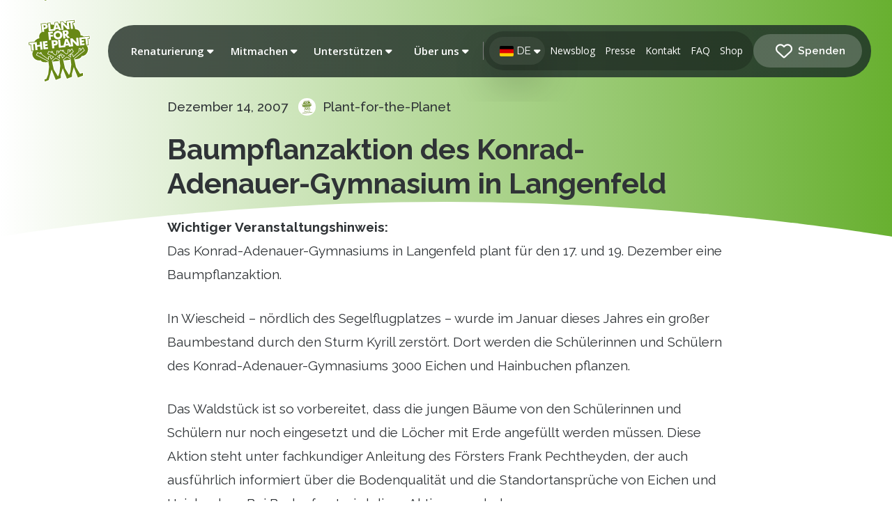

--- FILE ---
content_type: text/html; charset=UTF-8
request_url: https://blog.plant-for-the-planet.org/de/2007/baumpflanzaktion-des-konrad-adenauer-gymnasium-in-langenfeld/
body_size: 68029
content:
<!DOCTYPE html>
<html class="no-js" lang="de-DE">
<head>
<meta charset="UTF-8">
<meta name="viewport" content="width=device-width, initial-scale=1.0">
<link rel="pingback" href="https://blog.plant-for-the-planet.org/xmlrpc.php">
<meta name='robots' content='index, follow, max-image-preview:large, max-snippet:-1, max-video-preview:-1' />

	<!-- This site is optimized with the Yoast SEO Premium plugin v26.8 (Yoast SEO v26.8) - https://yoast.com/product/yoast-seo-premium-wordpress/ -->
	<title>Baumpflanzaktion des Konrad-Adenauer-Gymnasium in Langenfeld | Plant-for-the-Planet Blog</title>
	<link rel="canonical" href="https://blog.plant-for-the-planet.org/de/2007/baumpflanzaktion-des-konrad-adenauer-gymnasium-in-langenfeld/" />
	<meta property="og:locale" content="de_DE" />
	<meta property="og:type" content="article" />
	<meta property="og:title" content="Baumpflanzaktion des Konrad-Adenauer-Gymnasium in Langenfeld" />
	<meta property="og:description" content="Am 17. und 19. Dezember" />
	<meta property="og:url" content="https://blog.plant-for-the-planet.org/de/2007/baumpflanzaktion-des-konrad-adenauer-gymnasium-in-langenfeld/" />
	<meta property="og:site_name" content="Plant-for-the-Planet Blog" />
	<meta property="article:publisher" content="https://www.facebook.com/plantfortheplanet" />
	<meta property="article:published_time" content="2007-12-14T00:00:00+00:00" />
	<meta property="article:modified_time" content="2020-12-07T22:50:40+00:00" />
	<meta property="og:image" content="https://blog.plant-for-the-planet.org/wp-content/uploads/2025/01/Planet-Blog-Cover.jpg" />
	<meta property="og:image:width" content="1200" />
	<meta property="og:image:height" content="675" />
	<meta property="og:image:type" content="image/jpeg" />
	<meta name="author" content="Plant-for-the-Planet" />
	<meta name="twitter:card" content="summary_large_image" />
	<meta name="twitter:creator" content="@trilliontrees" />
	<meta name="twitter:site" content="@trilliontrees" />
	<meta name="twitter:label1" content="Verfasst von" />
	<meta name="twitter:data1" content="Plant-for-the-Planet" />
	<meta name="twitter:label2" content="Geschätzte Lesezeit" />
	<meta name="twitter:data2" content="1 Minute" />
	<script type="application/ld+json" class="yoast-schema-graph">{"@context":"https://schema.org","@graph":[{"@type":["Article","BlogPosting"],"@id":"https://blog.plant-for-the-planet.org/de/2007/baumpflanzaktion-des-konrad-adenauer-gymnasium-in-langenfeld/#article","isPartOf":{"@id":"https://blog.plant-for-the-planet.org/de/2007/baumpflanzaktion-des-konrad-adenauer-gymnasium-in-langenfeld/"},"author":{"name":"Plant-for-the-Planet","@id":"https://blog.plant-for-the-planet.org/de/#/schema/person/19654cfdc3a56b8ec50110d179bd0572"},"headline":"Baumpflanzaktion des Konrad-Adenauer-Gymnasium in Langenfeld","datePublished":"2007-12-14T00:00:00+00:00","dateModified":"2020-12-07T22:50:40+00:00","mainEntityOfPage":{"@id":"https://blog.plant-for-the-planet.org/de/2007/baumpflanzaktion-des-konrad-adenauer-gymnasium-in-langenfeld/"},"wordCount":158,"publisher":{"@id":"https://blog.plant-for-the-planet.org/de/#organization"},"articleSection":["Renaturierung &amp; Waldschutz"],"inLanguage":"de"},{"@type":"WebPage","@id":"https://blog.plant-for-the-planet.org/de/2007/baumpflanzaktion-des-konrad-adenauer-gymnasium-in-langenfeld/","url":"https://blog.plant-for-the-planet.org/de/2007/baumpflanzaktion-des-konrad-adenauer-gymnasium-in-langenfeld/","name":"Baumpflanzaktion des Konrad-Adenauer-Gymnasium in Langenfeld | Plant-for-the-Planet Blog","isPartOf":{"@id":"https://blog.plant-for-the-planet.org/de/#website"},"datePublished":"2007-12-14T00:00:00+00:00","dateModified":"2020-12-07T22:50:40+00:00","breadcrumb":{"@id":"https://blog.plant-for-the-planet.org/de/2007/baumpflanzaktion-des-konrad-adenauer-gymnasium-in-langenfeld/#breadcrumb"},"inLanguage":"de","potentialAction":[{"@type":"ReadAction","target":["https://blog.plant-for-the-planet.org/de/2007/baumpflanzaktion-des-konrad-adenauer-gymnasium-in-langenfeld/"]}]},{"@type":"BreadcrumbList","@id":"https://blog.plant-for-the-planet.org/de/2007/baumpflanzaktion-des-konrad-adenauer-gymnasium-in-langenfeld/#breadcrumb","itemListElement":[{"@type":"ListItem","position":1,"name":"Home","item":"https://blog.plant-for-the-planet.org/de/"},{"@type":"ListItem","position":2,"name":"Baumpflanzaktion des Konrad-Adenauer-Gymnasium in Langenfeld"}]},{"@type":"WebSite","@id":"https://blog.plant-for-the-planet.org/de/#website","url":"https://blog.plant-for-the-planet.org/de/","name":"Plant-for-the-Planet Blog","description":"Bäume für Klimagerechtigkeit","publisher":{"@id":"https://blog.plant-for-the-planet.org/de/#organization"},"potentialAction":[{"@type":"SearchAction","target":{"@type":"EntryPoint","urlTemplate":"https://blog.plant-for-the-planet.org/de/?s={search_term_string}"},"query-input":{"@type":"PropertyValueSpecification","valueRequired":true,"valueName":"search_term_string"}}],"inLanguage":"de"},{"@type":"Organization","@id":"https://blog.plant-for-the-planet.org/de/#organization","name":"Plant-for-the-Planet","url":"https://blog.plant-for-the-planet.org/de/","logo":{"@type":"ImageObject","inLanguage":"de","@id":"https://blog.plant-for-the-planet.org/de/#/schema/logo/image/","url":"https://blog.plant-for-the-planet.org/wp-content/uploads/2021/08/planet_logo_rgb_400px.jpg","contentUrl":"https://blog.plant-for-the-planet.org/wp-content/uploads/2021/08/planet_logo_rgb_400px.jpg","width":398,"height":400,"caption":"Plant-for-the-Planet"},"image":{"@id":"https://blog.plant-for-the-planet.org/de/#/schema/logo/image/"},"sameAs":["https://www.facebook.com/plantfortheplanet","https://x.com/trilliontrees","https://www.youtube.com/user/PlantForThePlanet","https://en.wikipedia.org/wiki/Plant-for-the-Planet"],"description":"Plant-for-the-Planet is a global initiative fighting for climate justice and a livable future for all. To do so, we empower children and youth to speak up and take action now. We protect and restore forest ecosystems, conduct research, and provide free software tools and advice to restoration organisations around the world.","email":"info@plant-for-the-planet.org","legalName":"Plant-for-the-Planet Foundation"},{"@type":"Person","@id":"https://blog.plant-for-the-planet.org/de/#/schema/person/19654cfdc3a56b8ec50110d179bd0572","name":"Plant-for-the-Planet","image":{"@type":"ImageObject","inLanguage":"de","@id":"https://blog.plant-for-the-planet.org/de/#/schema/person/image/","url":"https://secure.gravatar.com/avatar/21d0da1a8ca5a0794f92f9f12df5964fb1cb6b3fe24a509dbddb3d4e984f99ab?s=96&d=mm&r=g","contentUrl":"https://secure.gravatar.com/avatar/21d0da1a8ca5a0794f92f9f12df5964fb1cb6b3fe24a509dbddb3d4e984f99ab?s=96&d=mm&r=g","caption":"Plant-for-the-Planet"}}]}</script>
	<!-- / Yoast SEO Premium plugin. -->


<link rel='dns-prefetch' href='//cdn.jsdelivr.net' />
<link rel='dns-prefetch' href='//www.googletagmanager.com' />
<meta property="og:site_name" content="Plant-for-the-Planet Blog"><meta property="og:title" content="Baumpflanzaktion des Konrad-Adenauer-Gymnasium in Langenfeld"><meta property="og:description" content="Am 17. und 19. Dezember&hellip;"><meta property="og:image" content=""><meta property="og:url" content="https://blog.plant-for-the-planet.org/de/2007/baumpflanzaktion-des-konrad-adenauer-gymnasium-in-langenfeld/"><meta property="og:type" content="article"><style id='wp-img-auto-sizes-contain-inline-css' type='text/css'>
img:is([sizes=auto i],[sizes^="auto," i]){contain-intrinsic-size:3000px 1500px}
/*# sourceURL=wp-img-auto-sizes-contain-inline-css */
</style>
<link rel='stylesheet' id='wp-block-library-css' href='https://blog.plant-for-the-planet.org/wp-includes/css/dist/block-library/style.min.css?ver=6.9' type='text/css' media='all' />
<style id='wp-block-heading-inline-css' type='text/css'>
h1:where(.wp-block-heading).has-background,h2:where(.wp-block-heading).has-background,h3:where(.wp-block-heading).has-background,h4:where(.wp-block-heading).has-background,h5:where(.wp-block-heading).has-background,h6:where(.wp-block-heading).has-background{padding:1.25em 2.375em}h1.has-text-align-left[style*=writing-mode]:where([style*=vertical-lr]),h1.has-text-align-right[style*=writing-mode]:where([style*=vertical-rl]),h2.has-text-align-left[style*=writing-mode]:where([style*=vertical-lr]),h2.has-text-align-right[style*=writing-mode]:where([style*=vertical-rl]),h3.has-text-align-left[style*=writing-mode]:where([style*=vertical-lr]),h3.has-text-align-right[style*=writing-mode]:where([style*=vertical-rl]),h4.has-text-align-left[style*=writing-mode]:where([style*=vertical-lr]),h4.has-text-align-right[style*=writing-mode]:where([style*=vertical-rl]),h5.has-text-align-left[style*=writing-mode]:where([style*=vertical-lr]),h5.has-text-align-right[style*=writing-mode]:where([style*=vertical-rl]),h6.has-text-align-left[style*=writing-mode]:where([style*=vertical-lr]),h6.has-text-align-right[style*=writing-mode]:where([style*=vertical-rl]){rotate:180deg}
/*# sourceURL=https://blog.plant-for-the-planet.org/wp-includes/blocks/heading/style.min.css */
</style>
<style id='wp-block-paragraph-inline-css' type='text/css'>
.is-small-text{font-size:.875em}.is-regular-text{font-size:1em}.is-large-text{font-size:2.25em}.is-larger-text{font-size:3em}.has-drop-cap:not(:focus):first-letter{float:left;font-size:8.4em;font-style:normal;font-weight:100;line-height:.68;margin:.05em .1em 0 0;text-transform:uppercase}body.rtl .has-drop-cap:not(:focus):first-letter{float:none;margin-left:.1em}p.has-drop-cap.has-background{overflow:hidden}:root :where(p.has-background){padding:1.25em 2.375em}:where(p.has-text-color:not(.has-link-color)) a{color:inherit}p.has-text-align-left[style*="writing-mode:vertical-lr"],p.has-text-align-right[style*="writing-mode:vertical-rl"]{rotate:180deg}
/*# sourceURL=https://blog.plant-for-the-planet.org/wp-includes/blocks/paragraph/style.min.css */
</style>
<style id='global-styles-inline-css' type='text/css'>
:root{--wp--preset--aspect-ratio--square: 1;--wp--preset--aspect-ratio--4-3: 4/3;--wp--preset--aspect-ratio--3-4: 3/4;--wp--preset--aspect-ratio--3-2: 3/2;--wp--preset--aspect-ratio--2-3: 2/3;--wp--preset--aspect-ratio--16-9: 16/9;--wp--preset--aspect-ratio--9-16: 9/16;--wp--preset--color--black: #000000;--wp--preset--color--cyan-bluish-gray: #abb8c3;--wp--preset--color--white: #ffffff;--wp--preset--color--pale-pink: #f78da7;--wp--preset--color--vivid-red: #cf2e2e;--wp--preset--color--luminous-vivid-orange: #ff6900;--wp--preset--color--luminous-vivid-amber: #fcb900;--wp--preset--color--light-green-cyan: #7bdcb5;--wp--preset--color--vivid-green-cyan: #00d084;--wp--preset--color--pale-cyan-blue: #8ed1fc;--wp--preset--color--vivid-cyan-blue: #0693e3;--wp--preset--color--vivid-purple: #9b51e0;--wp--preset--gradient--vivid-cyan-blue-to-vivid-purple: linear-gradient(135deg,rgb(6,147,227) 0%,rgb(155,81,224) 100%);--wp--preset--gradient--light-green-cyan-to-vivid-green-cyan: linear-gradient(135deg,rgb(122,220,180) 0%,rgb(0,208,130) 100%);--wp--preset--gradient--luminous-vivid-amber-to-luminous-vivid-orange: linear-gradient(135deg,rgb(252,185,0) 0%,rgb(255,105,0) 100%);--wp--preset--gradient--luminous-vivid-orange-to-vivid-red: linear-gradient(135deg,rgb(255,105,0) 0%,rgb(207,46,46) 100%);--wp--preset--gradient--very-light-gray-to-cyan-bluish-gray: linear-gradient(135deg,rgb(238,238,238) 0%,rgb(169,184,195) 100%);--wp--preset--gradient--cool-to-warm-spectrum: linear-gradient(135deg,rgb(74,234,220) 0%,rgb(151,120,209) 20%,rgb(207,42,186) 40%,rgb(238,44,130) 60%,rgb(251,105,98) 80%,rgb(254,248,76) 100%);--wp--preset--gradient--blush-light-purple: linear-gradient(135deg,rgb(255,206,236) 0%,rgb(152,150,240) 100%);--wp--preset--gradient--blush-bordeaux: linear-gradient(135deg,rgb(254,205,165) 0%,rgb(254,45,45) 50%,rgb(107,0,62) 100%);--wp--preset--gradient--luminous-dusk: linear-gradient(135deg,rgb(255,203,112) 0%,rgb(199,81,192) 50%,rgb(65,88,208) 100%);--wp--preset--gradient--pale-ocean: linear-gradient(135deg,rgb(255,245,203) 0%,rgb(182,227,212) 50%,rgb(51,167,181) 100%);--wp--preset--gradient--electric-grass: linear-gradient(135deg,rgb(202,248,128) 0%,rgb(113,206,126) 100%);--wp--preset--gradient--midnight: linear-gradient(135deg,rgb(2,3,129) 0%,rgb(40,116,252) 100%);--wp--preset--font-size--small: 13px;--wp--preset--font-size--medium: 20px;--wp--preset--font-size--large: 36px;--wp--preset--font-size--x-large: 42px;--wp--preset--spacing--20: 0.44rem;--wp--preset--spacing--30: 0.67rem;--wp--preset--spacing--40: 1rem;--wp--preset--spacing--50: 1.5rem;--wp--preset--spacing--60: 2.25rem;--wp--preset--spacing--70: 3.38rem;--wp--preset--spacing--80: 5.06rem;--wp--preset--shadow--natural: 6px 6px 9px rgba(0, 0, 0, 0.2);--wp--preset--shadow--deep: 12px 12px 50px rgba(0, 0, 0, 0.4);--wp--preset--shadow--sharp: 6px 6px 0px rgba(0, 0, 0, 0.2);--wp--preset--shadow--outlined: 6px 6px 0px -3px rgb(255, 255, 255), 6px 6px rgb(0, 0, 0);--wp--preset--shadow--crisp: 6px 6px 0px rgb(0, 0, 0);}:where(.is-layout-flex){gap: 0.5em;}:where(.is-layout-grid){gap: 0.5em;}body .is-layout-flex{display: flex;}.is-layout-flex{flex-wrap: wrap;align-items: center;}.is-layout-flex > :is(*, div){margin: 0;}body .is-layout-grid{display: grid;}.is-layout-grid > :is(*, div){margin: 0;}:where(.wp-block-columns.is-layout-flex){gap: 2em;}:where(.wp-block-columns.is-layout-grid){gap: 2em;}:where(.wp-block-post-template.is-layout-flex){gap: 1.25em;}:where(.wp-block-post-template.is-layout-grid){gap: 1.25em;}.has-black-color{color: var(--wp--preset--color--black) !important;}.has-cyan-bluish-gray-color{color: var(--wp--preset--color--cyan-bluish-gray) !important;}.has-white-color{color: var(--wp--preset--color--white) !important;}.has-pale-pink-color{color: var(--wp--preset--color--pale-pink) !important;}.has-vivid-red-color{color: var(--wp--preset--color--vivid-red) !important;}.has-luminous-vivid-orange-color{color: var(--wp--preset--color--luminous-vivid-orange) !important;}.has-luminous-vivid-amber-color{color: var(--wp--preset--color--luminous-vivid-amber) !important;}.has-light-green-cyan-color{color: var(--wp--preset--color--light-green-cyan) !important;}.has-vivid-green-cyan-color{color: var(--wp--preset--color--vivid-green-cyan) !important;}.has-pale-cyan-blue-color{color: var(--wp--preset--color--pale-cyan-blue) !important;}.has-vivid-cyan-blue-color{color: var(--wp--preset--color--vivid-cyan-blue) !important;}.has-vivid-purple-color{color: var(--wp--preset--color--vivid-purple) !important;}.has-black-background-color{background-color: var(--wp--preset--color--black) !important;}.has-cyan-bluish-gray-background-color{background-color: var(--wp--preset--color--cyan-bluish-gray) !important;}.has-white-background-color{background-color: var(--wp--preset--color--white) !important;}.has-pale-pink-background-color{background-color: var(--wp--preset--color--pale-pink) !important;}.has-vivid-red-background-color{background-color: var(--wp--preset--color--vivid-red) !important;}.has-luminous-vivid-orange-background-color{background-color: var(--wp--preset--color--luminous-vivid-orange) !important;}.has-luminous-vivid-amber-background-color{background-color: var(--wp--preset--color--luminous-vivid-amber) !important;}.has-light-green-cyan-background-color{background-color: var(--wp--preset--color--light-green-cyan) !important;}.has-vivid-green-cyan-background-color{background-color: var(--wp--preset--color--vivid-green-cyan) !important;}.has-pale-cyan-blue-background-color{background-color: var(--wp--preset--color--pale-cyan-blue) !important;}.has-vivid-cyan-blue-background-color{background-color: var(--wp--preset--color--vivid-cyan-blue) !important;}.has-vivid-purple-background-color{background-color: var(--wp--preset--color--vivid-purple) !important;}.has-black-border-color{border-color: var(--wp--preset--color--black) !important;}.has-cyan-bluish-gray-border-color{border-color: var(--wp--preset--color--cyan-bluish-gray) !important;}.has-white-border-color{border-color: var(--wp--preset--color--white) !important;}.has-pale-pink-border-color{border-color: var(--wp--preset--color--pale-pink) !important;}.has-vivid-red-border-color{border-color: var(--wp--preset--color--vivid-red) !important;}.has-luminous-vivid-orange-border-color{border-color: var(--wp--preset--color--luminous-vivid-orange) !important;}.has-luminous-vivid-amber-border-color{border-color: var(--wp--preset--color--luminous-vivid-amber) !important;}.has-light-green-cyan-border-color{border-color: var(--wp--preset--color--light-green-cyan) !important;}.has-vivid-green-cyan-border-color{border-color: var(--wp--preset--color--vivid-green-cyan) !important;}.has-pale-cyan-blue-border-color{border-color: var(--wp--preset--color--pale-cyan-blue) !important;}.has-vivid-cyan-blue-border-color{border-color: var(--wp--preset--color--vivid-cyan-blue) !important;}.has-vivid-purple-border-color{border-color: var(--wp--preset--color--vivid-purple) !important;}.has-vivid-cyan-blue-to-vivid-purple-gradient-background{background: var(--wp--preset--gradient--vivid-cyan-blue-to-vivid-purple) !important;}.has-light-green-cyan-to-vivid-green-cyan-gradient-background{background: var(--wp--preset--gradient--light-green-cyan-to-vivid-green-cyan) !important;}.has-luminous-vivid-amber-to-luminous-vivid-orange-gradient-background{background: var(--wp--preset--gradient--luminous-vivid-amber-to-luminous-vivid-orange) !important;}.has-luminous-vivid-orange-to-vivid-red-gradient-background{background: var(--wp--preset--gradient--luminous-vivid-orange-to-vivid-red) !important;}.has-very-light-gray-to-cyan-bluish-gray-gradient-background{background: var(--wp--preset--gradient--very-light-gray-to-cyan-bluish-gray) !important;}.has-cool-to-warm-spectrum-gradient-background{background: var(--wp--preset--gradient--cool-to-warm-spectrum) !important;}.has-blush-light-purple-gradient-background{background: var(--wp--preset--gradient--blush-light-purple) !important;}.has-blush-bordeaux-gradient-background{background: var(--wp--preset--gradient--blush-bordeaux) !important;}.has-luminous-dusk-gradient-background{background: var(--wp--preset--gradient--luminous-dusk) !important;}.has-pale-ocean-gradient-background{background: var(--wp--preset--gradient--pale-ocean) !important;}.has-electric-grass-gradient-background{background: var(--wp--preset--gradient--electric-grass) !important;}.has-midnight-gradient-background{background: var(--wp--preset--gradient--midnight) !important;}.has-small-font-size{font-size: var(--wp--preset--font-size--small) !important;}.has-medium-font-size{font-size: var(--wp--preset--font-size--medium) !important;}.has-large-font-size{font-size: var(--wp--preset--font-size--large) !important;}.has-x-large-font-size{font-size: var(--wp--preset--font-size--x-large) !important;}
/*# sourceURL=global-styles-inline-css */
</style>

<style id='classic-theme-styles-inline-css' type='text/css'>
/*! This file is auto-generated */
.wp-block-button__link{color:#fff;background-color:#32373c;border-radius:9999px;box-shadow:none;text-decoration:none;padding:calc(.667em + 2px) calc(1.333em + 2px);font-size:1.125em}.wp-block-file__button{background:#32373c;color:#fff;text-decoration:none}
/*# sourceURL=/wp-includes/css/classic-themes.min.css */
</style>
<link rel='stylesheet' id='auth0-widget-css' href='https://blog.plant-for-the-planet.org/wp-content/plugins/auth0/assets/css/main.css?ver=4.6.2' type='text/css' media='all' />
<link rel='stylesheet' id='wpml-legacy-horizontal-list-0-css' href='https://blog.plant-for-the-planet.org/wp-content/plugins/sitepress-multilingual-cms/templates/language-switchers/legacy-list-horizontal/style.min.css?ver=1' type='text/css' media='all' />
<link rel='stylesheet' id='wpml-menu-item-0-css' href='https://blog.plant-for-the-planet.org/wp-content/plugins/sitepress-multilingual-cms/templates/language-switchers/menu-item/style.min.css?ver=1' type='text/css' media='all' />
<link rel='stylesheet' id='choices-css' href='https://cdn.jsdelivr.net/npm/choices.js/public/assets/styles/choices.min.css?ver=6.9' type='text/css' media='all' />
<link rel='stylesheet' id='x-stack-css' href='https://blog.plant-for-the-planet.org/wp-content/themes/pro/framework/dist/css/site/stacks/renew.css?ver=6.7.12' type='text/css' media='all' />
<style id='cs-inline-css' type='text/css'>
@media (min-width:1200px){.x-hide-xl{display:none !important;}}@media (min-width:979px) and (max-width:1199px){.x-hide-lg{display:none !important;}}@media (min-width:767px) and (max-width:978px){.x-hide-md{display:none !important;}}@media (min-width:480px) and (max-width:766px){.x-hide-sm{display:none !important;}}@media (max-width:479px){.x-hide-xs{display:none !important;}} a,h1 a:hover,h2 a:hover,h3 a:hover,h4 a:hover,h5 a:hover,h6 a:hover,.x-comment-time:hover,#reply-title small a,.comment-reply-link:hover,.x-comment-author a:hover,.x-recent-posts a:hover .h-recent-posts{color:rgb(137,181,74);}a:hover,#reply-title small a:hover{color:rgb(137,181,74);}.entry-title i,.entry-title svg{color:#dddddd;}a.x-img-thumbnail:hover,li.bypostauthor > article.comment{border-color:rgb(137,181,74);}.flex-direction-nav a,.flex-control-nav a:hover,.flex-control-nav a.flex-active,.x-dropcap,.x-skill-bar .bar,.x-pricing-column.featured h2,.h-comments-title small,.x-pagination a:hover,.woocommerce-pagination a:hover,.x-entry-share .x-share:hover,.entry-thumb,.widget_tag_cloud .tagcloud a:hover,.widget_product_tag_cloud .tagcloud a:hover,.x-highlight,.x-recent-posts .x-recent-posts-img:after,.x-portfolio-filters{background-color:rgb(137,181,74);}.x-portfolio-filters:hover{background-color:rgb(137,181,74);}.x-main{width:calc(72% - 3.20197%);}.x-sidebar{width:calc(100% - 3.20197% - 72%);}.h-landmark{font-weight:400;}.x-comment-author a{color:#2f3336;}.x-comment-author a,.comment-form-author label,.comment-form-email label,.comment-form-url label,.comment-form-rating label,.comment-form-comment label,.widget_calendar #wp-calendar caption,.widget_calendar #wp-calendar th,.x-accordion-heading .x-accordion-toggle,.x-nav-tabs > li > a:hover,.x-nav-tabs > .active > a,.x-nav-tabs > .active > a:hover{color:#2f3336;}.widget_calendar #wp-calendar th{border-bottom-color:#2f3336;}.x-pagination span.current,.woocommerce-pagination span[aria-current],.x-portfolio-filters-menu,.widget_tag_cloud .tagcloud a,.h-feature-headline span i,.widget_price_filter .ui-slider .ui-slider-handle{background-color:#2f3336;}@media (max-width:978.98px){}html{font-size:16px;}@media (min-width:479px){html{font-size:17px;}}@media (min-width:766px){html{font-size:18px;}}@media (min-width:978px){html{font-size:18px;}}@media (min-width:1199px){html{font-size:19px;}}body{font-style:normal;font-weight:400;color:#2f3336;background:rgb(255,255,255);}.w-b{font-weight:400 !important;}h1,h2,h3,h4,h5,h6,.h1,.h2,.h3,.h4,.h5,.h6,.x-text-headline{font-family:"Raleway",sans-serif;font-style:normal;font-weight:400;}h1,.h1{letter-spacing:0em;}h2,.h2{letter-spacing:-0.035em;}h3,.h3{letter-spacing:-0.035em;}h4,.h4{letter-spacing:-0.035em;}h5,.h5{letter-spacing:-0.035em;}h6,.h6{letter-spacing:-0.035em;}.w-h{font-weight:400 !important;}.x-container.width{width:100%;}.x-container.max{max-width:1660px;}.x-bar-content.x-container.width{flex-basis:100%;}.x-main.full{float:none;clear:both;display:block;width:auto;}@media (max-width:978.98px){.x-main.full,.x-main.left,.x-main.right,.x-sidebar.left,.x-sidebar.right{float:none;display:block;width:auto !important;}}.entry-header,.entry-content{font-size:1rem;}body,input,button,select,textarea{font-family:"Raleway",sans-serif;}h1,h2,h3,h4,h5,h6,.h1,.h2,.h3,.h4,.h5,.h6,h1 a,h2 a,h3 a,h4 a,h5 a,h6 a,.h1 a,.h2 a,.h3 a,.h4 a,.h5 a,.h6 a,blockquote{color:#2f3336;}.cfc-h-tx{color:#2f3336 !important;}.cfc-h-bd{border-color:#2f3336 !important;}.cfc-h-bg{background-color:#2f3336 !important;}.cfc-b-tx{color:#2f3336 !important;}.cfc-b-bd{border-color:#2f3336 !important;}.cfc-b-bg{background-color:#2f3336 !important;}.x-btn,.button,[type="submit"]{color:#ffffff;border-color:#ac1100;background-color:#ff2a13;border-width:3px;text-transform:uppercase;background-color:transparent;border-radius:0.25em;}.x-btn:hover,.button:hover,[type="submit"]:hover{color:#ffffff;border-color:#600900;background-color:#ef2201;border-width:3px;text-transform:uppercase;background-color:transparent;}.x-btn.x-btn-real,.x-btn.x-btn-real:hover{margin-bottom:0.25em;text-shadow:0 0.075em 0.075em rgba(0,0,0,0.65);}.x-btn.x-btn-real{box-shadow:0 0.25em 0 0 #a71000,0 4px 9px rgba(0,0,0,0.75);}.x-btn.x-btn-real:hover{box-shadow:0 0.25em 0 0 #a71000,0 4px 9px rgba(0,0,0,0.75);}.x-btn.x-btn-flat,.x-btn.x-btn-flat:hover{margin-bottom:0;text-shadow:0 0.075em 0.075em rgba(0,0,0,0.65);box-shadow:none;}.x-btn.x-btn-transparent,.x-btn.x-btn-transparent:hover{margin-bottom:0;border-width:3px;text-shadow:none;text-transform:uppercase;background-color:transparent;box-shadow:none;}.bg .mejs-container,.x-video .mejs-container{position:unset !important;} @font-face{font-family:'FontAwesomePro';font-style:normal;font-weight:900;font-display:block;src:url('https://blog.plant-for-the-planet.org/wp-content/themes/pro/cornerstone/assets/fonts/fa-solid-900.woff2?ver=6.7.2') format('woff2'),url('https://blog.plant-for-the-planet.org/wp-content/themes/pro/cornerstone/assets/fonts/fa-solid-900.ttf?ver=6.7.2') format('truetype');}[data-x-fa-pro-icon]{font-family:"FontAwesomePro" !important;}[data-x-fa-pro-icon]:before{content:attr(data-x-fa-pro-icon);}[data-x-icon],[data-x-icon-o],[data-x-icon-l],[data-x-icon-s],[data-x-icon-b],[data-x-icon-sr],[data-x-icon-ss],[data-x-icon-sl],[data-x-fa-pro-icon],[class*="cs-fa-"]{display:inline-flex;font-style:normal;font-weight:400;text-decoration:inherit;text-rendering:auto;-webkit-font-smoothing:antialiased;-moz-osx-font-smoothing:grayscale;}[data-x-icon].left,[data-x-icon-o].left,[data-x-icon-l].left,[data-x-icon-s].left,[data-x-icon-b].left,[data-x-icon-sr].left,[data-x-icon-ss].left,[data-x-icon-sl].left,[data-x-fa-pro-icon].left,[class*="cs-fa-"].left{margin-right:0.5em;}[data-x-icon].right,[data-x-icon-o].right,[data-x-icon-l].right,[data-x-icon-s].right,[data-x-icon-b].right,[data-x-icon-sr].right,[data-x-icon-ss].right,[data-x-icon-sl].right,[data-x-fa-pro-icon].right,[class*="cs-fa-"].right{margin-left:0.5em;}[data-x-icon]:before,[data-x-icon-o]:before,[data-x-icon-l]:before,[data-x-icon-s]:before,[data-x-icon-b]:before,[data-x-icon-sr]:before,[data-x-icon-ss]:before,[data-x-icon-sl]:before,[data-x-fa-pro-icon]:before,[class*="cs-fa-"]:before{line-height:1;}@font-face{font-family:'FontAwesome';font-style:normal;font-weight:900;font-display:block;src:url('https://blog.plant-for-the-planet.org/wp-content/themes/pro/cornerstone/assets/fonts/fa-solid-900.woff2?ver=6.7.2') format('woff2'),url('https://blog.plant-for-the-planet.org/wp-content/themes/pro/cornerstone/assets/fonts/fa-solid-900.ttf?ver=6.7.2') format('truetype');}[data-x-icon],[data-x-icon-s],[data-x-icon][class*="cs-fa-"]{font-family:"FontAwesome" !important;font-weight:900;}[data-x-icon]:before,[data-x-icon][class*="cs-fa-"]:before{content:attr(data-x-icon);}[data-x-icon-s]:before{content:attr(data-x-icon-s);}@font-face{font-family:'FontAwesomeRegular';font-style:normal;font-weight:400;font-display:block;src:url('https://blog.plant-for-the-planet.org/wp-content/themes/pro/cornerstone/assets/fonts/fa-regular-400.woff2?ver=6.7.2') format('woff2'),url('https://blog.plant-for-the-planet.org/wp-content/themes/pro/cornerstone/assets/fonts/fa-regular-400.ttf?ver=6.7.2') format('truetype');}@font-face{font-family:'FontAwesomePro';font-style:normal;font-weight:400;font-display:block;src:url('https://blog.plant-for-the-planet.org/wp-content/themes/pro/cornerstone/assets/fonts/fa-regular-400.woff2?ver=6.7.2') format('woff2'),url('https://blog.plant-for-the-planet.org/wp-content/themes/pro/cornerstone/assets/fonts/fa-regular-400.ttf?ver=6.7.2') format('truetype');}[data-x-icon-o]{font-family:"FontAwesomeRegular" !important;}[data-x-icon-o]:before{content:attr(data-x-icon-o);}@font-face{font-family:'FontAwesomeLight';font-style:normal;font-weight:300;font-display:block;src:url('https://blog.plant-for-the-planet.org/wp-content/themes/pro/cornerstone/assets/fonts/fa-light-300.woff2?ver=6.7.2') format('woff2'),url('https://blog.plant-for-the-planet.org/wp-content/themes/pro/cornerstone/assets/fonts/fa-light-300.ttf?ver=6.7.2') format('truetype');}@font-face{font-family:'FontAwesomePro';font-style:normal;font-weight:300;font-display:block;src:url('https://blog.plant-for-the-planet.org/wp-content/themes/pro/cornerstone/assets/fonts/fa-light-300.woff2?ver=6.7.2') format('woff2'),url('https://blog.plant-for-the-planet.org/wp-content/themes/pro/cornerstone/assets/fonts/fa-light-300.ttf?ver=6.7.2') format('truetype');}[data-x-icon-l]{font-family:"FontAwesomeLight" !important;font-weight:300;}[data-x-icon-l]:before{content:attr(data-x-icon-l);}@font-face{font-family:'FontAwesomeBrands';font-style:normal;font-weight:normal;font-display:block;src:url('https://blog.plant-for-the-planet.org/wp-content/themes/pro/cornerstone/assets/fonts/fa-brands-400.woff2?ver=6.7.2') format('woff2'),url('https://blog.plant-for-the-planet.org/wp-content/themes/pro/cornerstone/assets/fonts/fa-brands-400.ttf?ver=6.7.2') format('truetype');}[data-x-icon-b]{font-family:"FontAwesomeBrands" !important;}[data-x-icon-b]:before{content:attr(data-x-icon-b);}.widget.widget_rss li .rsswidget:before{content:"\f35d";padding-right:0.4em;font-family:"FontAwesome";} .m104r-0.x-section{margin-top:0px;margin-right:0px;margin-bottom:0px;margin-left:0px;border-top-width:0;border-right-width:0;border-bottom-width:0;border-left-width:0;padding-bottom:45px;}.m104r-1.x-section{padding-top:45px;}.m104r-2.x-section{padding-right:0px;padding-left:0px;z-index:1;}.m104r-3.x-section{padding-top:0px;}.m104r-4.x-section{padding-right:0%;padding-left:0%;z-index:auto;}:where(body:not(.tco-disable-effects)) .m104r-5:hover,:where(body:not(.tco-disable-effects)) [data-x-effect-provider*="effects"]:hover .m104r-5{opacity:1;transform:translate(0px,-4px);}.m104r-6.x-row{z-index:auto;margin-right:auto;margin-left:auto;border-top-width:0;border-right-width:0;border-bottom-width:0;border-left-width:0;padding-top:0px;padding-right:3%;padding-bottom:0px;padding-left:3%;font-size:1em;}.m104r-6 > .x-row-inner{flex-direction:row;align-items:stretch;align-content:stretch;margin-top:calc((1rem / 2) * -1);margin-right:calc((1rem / 2) * -1);margin-bottom:calc((1rem / 2) * -1);margin-left:calc((1rem / 2) * -1);}.m104r-6 > .x-row-inner > *{flex-grow:1;margin-top:calc(1rem / 2);margin-bottom:calc(1rem / 2);margin-right:calc(1rem / 2);margin-left:calc(1rem / 2);}.m104r-7 > .x-row-inner{justify-content:flex-start;}.m104r-8.x-row{margin-top:-210px;margin-bottom:0px;}.m104r-8 > .x-row-inner{justify-content:center;}.m104r-9{--gap:1rem;}.m104r-a > .x-row-inner > *:nth-child(1n - 0) {flex-basis:calc(100% - clamp(0px,var(--gap),9999px));}.m104r-b > .x-row-inner > *:nth-child(1n - 0) {flex-basis:calc(100% - clamp(0px,var(--gap),9999px));}.m104r-c.x-col{z-index:1;border-top-width:0;border-right-width:0;border-bottom-width:0;border-left-width:0;font-size:1em;}.m104r-d.x-col{overflow-x:hidden;overflow-y:hidden;display:flex;flex-direction:column;justify-content:flex-start;align-items:stretch;}.m104r-e.x-col{max-width:800px;}.m104r-f.x-col{text-align:center;}.m104r-g{padding-top:250px;}.m104r-h{padding-right:0;padding-bottom:0;padding-left:0;font-size:1em;}.m104r-i{padding-top:40px;}.m104r-j{display:flex;}.m104r-k{flex-direction:column;}.m104r-l{justify-content:center;}.m104r-m{align-items:center;}.m104r-n{flex-wrap:wrap;}.m104r-o{align-content:center;}.m104r-p{flex-grow:0;}.m104r-q{flex-shrink:0;}.m104r-r{flex-basis:auto;border-top-width:0;border-right-width:0;border-bottom-width:0;border-left-width:0;font-size:1em;aspect-ratio:auto;}.m104r-s{z-index:1;min-height:230px;max-height:300px;padding-top:0rem;padding-right:0rem;padding-bottom:55%;padding-left:0rem;background-color:#d2d2d2;}.m104r-s > .x-bg > .x-bg-layer-lower-img img {object-fit:cover;object-position:center;}.m104r-u{flex-direction:row;}.m104r-v{justify-content:space-between;align-items:baseline;align-content:baseline;}.m104r-w{flex-shrink:1;}.m104r-y{justify-content:flex-start;}.m104r-z{padding-top:10px;padding-right:0px;padding-bottom:10px;padding-left:15px;}.m104r-10{align-items:stretch;}.m104r-11{height:100%;}.m104r-12{overflow-x:hidden;overflow-y:hidden;height:66vmin;min-height:160px;max-height:210px;border-top-left-radius:4px;border-top-right-radius:4px;border-bottom-right-radius:4px;border-bottom-left-radius:4px;background-color:rgba(0,0,0,0.16);box-shadow:none;}.m104r-12:hover,.m104r-12[class*="active"],[data-x-effect-provider*="colors"]:hover .m104r-12{box-shadow:0em 0.35em 1.85em 0em rgba(0,0,0,0.16);}.m104r-13{flex-grow:1;margin-top:0px;margin-right:auto;margin-bottom:0px;margin-left:0px;padding-top:1.5em;padding-right:0em;padding-bottom:0em;padding-left:0em;}.m104r-14.x-text{max-width:300px;padding-right:0em;font-family:inherit;font-size:1rem;font-weight:500;color:#2F3336;}.m104r-15.x-text{border-top-width:0;border-right-width:0;border-bottom-width:0;border-left-width:0;font-style:normal;letter-spacing:0em;text-transform:none;}.m104r-15.x-text > :first-child{margin-top:0;}.m104r-15.x-text > :last-child{margin-bottom:0;}.m104r-16.x-text{padding-top:10px;padding-bottom:10px;padding-left:0em;line-height:1.4;}.m104r-17.x-text{padding-top:0px;padding-bottom:0px;padding-left:10px;line-height:1;}.m104r-18.x-text{font-family:"Raleway",sans-serif;font-size:0.9em;font-weight:400;line-height:1.7;color:rgba(0,0,0,0.55);}.m104r-19.x-image{font-size:1em;border-top-width:0;border-right-width:0;border-bottom-width:0;border-left-width:0;}.m104r-19.x-image img{object-fit:cover;aspect-ratio:auto;}.m104r-1a.x-image{max-width:25px;}.m104r-1a.x-image img{border-top-left-radius:25px;border-top-right-radius:25px;border-bottom-right-radius:25px;border-bottom-left-radius:25px;}.m104r-1b.x-image{display:block;width:100%;}.m104r-1b.x-image img{width:100%;}.m104r-1b.x-image,.m104r-1b.x-image img{height:100%;}.m104r-1c.x-anchor {width:2.75em;height:2.75em;margin-top:2px;margin-right:2px;margin-bottom:2px;margin-left:2px;border-top-width:0;border-right-width:0;border-bottom-width:0;border-left-width:0;border-top-left-radius:100em;border-top-right-radius:100em;border-bottom-right-radius:100em;border-bottom-left-radius:100em;font-size:1em;background-color:rgba(255,255,255,1);}.m104r-1c.x-anchor .x-anchor-content {display:flex;flex-direction:row;justify-content:center;align-items:center;}.m104r-1c.x-anchor .x-graphic {margin-top:5px;margin-right:5px;margin-bottom:5px;margin-left:5px;}.m104r-1c.x-anchor .x-graphic-icon {font-size:1.25em;width:auto;color:rgba(0,0,0,1);border-top-width:0;border-right-width:0;border-bottom-width:0;border-left-width:0;}.m104r-1c.x-anchor:hover .x-graphic-icon,.m104r-1c.x-anchor[class*="active"] .x-graphic-icon,[data-x-effect-provider*="colors"]:hover .m104r-1c.x-anchor .x-graphic-icon {color:#3b5998;}.m104r-1d.x-text{font-size:1em;}.m104r-1e.x-text{border-top-width:0;border-right-width:0;border-bottom-width:0;border-left-width:0;}.m104r-1e.x-text .x-text-content-text-primary{font-style:normal;text-transform:none;}.m104r-1f.x-text{padding-top:15px;padding-right:0em;padding-bottom:20px;padding-left:0em;}.m104r-1f.x-text .x-text-content-text-primary{font-family:inherit;font-size:calc(1.7em + 1.2vmin);font-weight:700;line-height:1.2;text-align:left;color:#2F3336;}.m104r-1g.x-text .x-text-content-text-primary{letter-spacing:0em;}.m104r-1h.x-text .x-text-content-text-primary{font-family:"Raleway",sans-serif;}.m104r-1i.x-text .x-text-content-text-primary{font-size:0.64em;font-weight:500;line-height:1;letter-spacing:0.167em;margin-right:calc(0.167em * -1);color:rgba(0,0,0,0.55);}.m104r-1j.x-text{margin-top:0.512em;margin-right:0em;margin-bottom:0.409em;margin-left:0em;font-size:1.25em;}.m104r-1j.x-text .x-text-content-text-primary{font-size:1em;font-weight:600;line-height:1.4;color:#000000;}.m104r-1k.x-alert{margin-top:0em;margin-right:0em;margin-bottom:1em;margin-left:0em;border-top-width:1px;border-right-width:1px;border-bottom-width:1px;border-left-width:1px;border-top-style:solid;border-right-style:solid;border-bottom-style:solid;border-left-style:solid;border-top-color:rgba(0,186,255,0.15);border-right-color:rgba(0,186,255,0.15);border-bottom-color:rgba(0,186,255,0.15);border-left-color:rgba(0,186,255,0.15);border-top-left-radius:3px;border-top-right-radius:3px;border-bottom-right-radius:3px;border-bottom-left-radius:3px;padding-top:1em;padding-right:1em;padding-bottom:1em;padding-left:1em;font-family:inherit;font-size:1em;font-style:normal;font-weight:inherit;line-height:1.5;box-shadow:0em 0.15em 0.25em 0em rgba(0,0,0,0.05);color:rgba(0,0,0,1);background-color:rgb(160,204,226);}.m104r-1l{border-top-width:0;border-right-width:0;border-bottom-width:0;border-left-width:0;}.m104r-1l .x-paginate-inner{justify-content:flex-end;margin-right:calc(5px * -1);margin-bottom:calc(5px * -1);}.m104r-1l .x-paginate-inner > *{min-width:3em;min-height:3em;margin-right:5px;margin-bottom:5px;border-top-width:0;border-right-width:0;border-bottom-width:0;border-left-width:0;border-top-left-radius:100em;border-top-right-radius:100em;border-bottom-right-radius:100em;border-bottom-left-radius:100em;padding-top:0.8em;padding-right:1em;padding-bottom:0.8em;padding-left:1em;font-family:inherit;font-size:1em;font-weight:inherit;color:rgba(0,0,0,1);background-color:rgba(0,0,0,0.075);box-shadow:none;}.m104r-1l .x-paginate-inner > a:hover{border-top-left-radius:100em;border-top-right-radius:100em;border-bottom-right-radius:100em;border-bottom-left-radius:100em;background-color:rgba(0,0,0,0.15);box-shadow:0px 0px 0px 2px rgba(0,0,0,0.15);}.m104r-1l .x-paginate-inner > .current{color:rgba(0,0,0,1);border-top-color:transparent;border-right-color:transparent;border-bottom-color:transparent;border-left-color:transparent;background-color:rgba(0,0,0,0.3);box-shadow:none;}.m104r-1m{--x-slides-per-page:3;--x-slide-container-gap:1.5em;--x-slide-container-transition-duration:333ms;padding-top:1.5em;padding-right:0em;padding-bottom:1.5em;padding-left:5%;font-size:1em;}.m104r-1m .x-slide-container{align-items:stretch;}body:not(.tco-disable-effects) .m104r-1m .x-slide:where(.x-effect-enter,.x-effect-exit,.x-effect-entering,.x-effect-exiting) {animation-duration:333ms;animation-timing-function:cubic-bezier(0.400,0.000,0.200,1.000);transition-duration:333ms;transition-timing-function:cubic-bezier(0.400,0.000,0.200,1.000);}.m104r-1n{min-width:260px;max-width:380px;border-top-width:0;border-right-width:0;border-bottom-width:0;border-left-width:0;font-size:1em;}.x-slide-container.is-stacked .m104r-1n:not(.is-current-slide).x-effect-exit{z-index:auto;}.x-slide-container.is-stacked .m104r-1n:not(.is-current-slide).x-effect-holding{z-index:1;}.x-slide-container.is-stacked .m104r-1n.is-current-slide{z-index:2;}.m104r-1o{width:1em;border-top-width:0;border-right-width:0;border-bottom-width:0;border-left-width:0;height:1em;line-height:1em;font-size:2em;color:#000000;}.e46827-e1{margin-top:100px;background:transparent linear-gradient(90deg,#ffffff 0%,#68B030 100%) top center/ 100% 350px no-repeat padding-box;} .m1n6p-0.x-bar{width:calc(100% - (0px * 2));margin-left:0px;margin-right:0px;border-top-width:0;border-right-width:0;border-bottom-width:0;border-left-width:0;}.m1n6p-0 .x-bar-content{display:flex;flex-direction:row;align-items:center;}.m1n6p-0.x-bar-outer-spacers:after,.m1n6p-0.x-bar-outer-spacers:before{flex-basis:20px;width:20px!important;height:20px;}.m1n6p-1.x-bar{margin-top:0px;}.m1n6p-2.x-bar{height:146px;font-size:1rem;}.m1n6p-2 .x-bar-content{justify-content:center;height:146px;}.m1n6p-2.x-bar-space{font-size:1rem;height:146px;}.m1n6p-3.x-bar{z-index:1001;}.m1n6p-4.x-bar{margin-top:30px;z-index:9;}.m1n6p-5.x-bar{height:100px;font-size:1em;background-color:background:linear-gradient(0deg,rgba(0,122,73,0.10) 0%,rgba(0,122,73,0.10) 100%),#FFF;;z-index:999;}.m1n6p-5 .x-bar-content{justify-content:space-between;height:100px;}.m1n6p-5.x-bar-space{font-size:1em;height:100px;}.m1n6p-6{transform-origin:0% 50%;}:where(body:not(.tco-disable-effects)) .m1n6p-7:hover,:where(body:not(.tco-disable-effects)) [data-x-effect-provider*="effects"]:hover .m1n6p-7{opacity:1;transform:translate(0px,-7px);}.m1n6p-8.x-bar-container{display:flex;flex-direction:row;align-items:center;border-top-width:0;border-right-width:0;border-bottom-width:0;border-left-width:0;font-size:1em;}.m1n6p-9.x-bar-container{justify-content:space-between;flex-grow:0;flex-shrink:1;flex-basis:auto;}.m1n6p-a.x-bar-container{margin-top:0px;margin-right:20px;margin-bottom:0px;margin-left:0px;}.m1n6p-b.x-bar-container{z-index:auto;}.m1n6p-c.x-bar-container{justify-content:space-around;padding-right:13px;}.m1n6p-d.x-bar-container{flex-grow:1;flex-shrink:0;flex-basis:0%;height:75px;border-top-left-radius:100px;border-top-right-radius:100px;border-bottom-right-radius:100px;border-bottom-left-radius:100px;padding-top:13px;padding-bottom:13px;padding-left:20px;}.m1n6p-f.x-bar-container{justify-content:flex-end;padding-right:20px;z-index:-1;}.m1n6p-g.x-image{font-size:1em;border-top-width:0;border-right-width:0;border-bottom-width:0;border-left-width:0;}.m1n6p-g.x-image img{aspect-ratio:auto;}.m1n6p-h.x-image{margin-top:10px;margin-bottom:10px;margin-left:10px;}.m1n6p-i.x-image{margin-right:5px;}.m1n6p-j.x-image{max-width:45px;padding-top:12px;padding-right:10px;padding-bottom:12px;padding-left:10px;}.m1n6p-k.x-image{margin-right:10px;}.m1n6p-l.x-image{max-width:90px;}.m1n6p-m.x-image{max-width:80px;}.m1n6p-o{display:flex;}.m1n6p-p{flex-direction:row;}.m1n6p-q{justify-content:space-around;row-gap:0.5em;column-gap:0.5em;}.m1n6p-r{align-items:center;}.m1n6p-s{flex-grow:1;}.m1n6p-t{flex-shrink:0;}.m1n6p-u{flex-basis:auto;}.m1n6p-w{border-top-width:0;border-right-width:0;border-bottom-width:0;border-left-width:0;font-size:1em;aspect-ratio:auto;}.m1n6p-z{justify-content:flex-start;}.m1n6p-10{flex-wrap:wrap;}.m1n6p-11{align-content:center;}.m1n6p-12{flex-grow:0;}.m1n6p-13{flex-shrink:1;}.m1n6p-14{overflow-x:hidden;overflow-y:hidden;}.m1n6p-15{position:absolute;z-index:2;}.m1n6p-16{top:5px;right:5px;}.m1n6p-17{margin-top:1em;}.m1n6p-18{margin-right:0px;margin-bottom:0px;margin-left:0px;}.m1n6p-19{margin-top:0.5em;}.m1n6p-1a{margin-top:0.2em;}.m1n6p-1b{flex-direction:column;}.m1n6p-1c{justify-content:space-evenly;}.m1n6p-1d{row-gap:0px;column-gap:0px;}.m1n6p-1e{border-top-left-radius:100px;border-top-right-radius:100px;border-bottom-right-radius:100px;border-bottom-left-radius:100px;padding-top:8px;padding-right:8px;padding-bottom:8px;padding-left:8px;background-color:rgba(0,0,0,0.20);;}.m1n6p-1f{align-items:flex-start;row-gap:12px;column-gap:12px;align-content:flex-start;}.m1n6p-1g{align-items:stretch;}.m1n6p-1h{padding-top:50px;padding-right:12px;padding-bottom:36px;padding-left:12px;}.m1n6p-1i{flex-basis:0%;}.m1n6p-1j{top:10px;right:10px;}.m1n6p-1k{justify-content:space-between;padding-top:2.25em;padding-right:20px;padding-bottom:1.75em;padding-left:20px;background-color:rgb(255,255,255);}.m1n6p-1l.x-anchor {min-width:130px;}.m1n6p-1m.x-anchor {height:60px;}.m1n6p-1m.x-anchor .x-anchor-text-primary {font-size:15px;font-weight:600;}.m1n6p-1o.x-anchor {border-top-width:0;border-right-width:0;border-bottom-width:0;border-left-width:0;}.m1n6p-1q.x-anchor {font-size:1em;}.m1n6p-1q.x-anchor .x-anchor-content {display:flex;align-items:center;}.m1n6p-1r.x-anchor .x-anchor-content {flex-direction:row-reverse;}.m1n6p-1s.x-anchor .x-anchor-content {justify-content:center;}.m1n6p-1u.x-anchor .x-anchor-text {margin-top:0px;margin-bottom:0px;margin-left:8px;}.m1n6p-1v.x-anchor .x-anchor-text {margin-right:4px;}.m1n6p-1v.x-anchor:hover .x-anchor-text-primary,.m1n6p-1v.x-anchor[class*="active"] .x-anchor-text-primary,[data-x-effect-provider*="colors"]:hover .m1n6p-1v.x-anchor .x-anchor-text-primary {color:rgb(255,255,255);}.m1n6p-1w.x-anchor .x-anchor-text-primary {font-family:"Open Sans",sans-serif;color:#fff;}.m1n6p-1x.x-anchor .x-anchor-text-primary {font-style:normal;line-height:1;}.m1n6p-1z.x-anchor .x-graphic-icon {font-size:.8em;}.m1n6p-20.x-anchor .x-graphic-icon {width:auto;border-top-width:0;border-right-width:0;border-bottom-width:0;border-left-width:0;}.m1n6p-21.x-anchor .x-graphic-icon > svg{fill:rgb(255,255,255);}.m1n6p-23.x-anchor .x-toggle {color:rgba(0,0,0,1);}.m1n6p-23.x-anchor:hover .x-toggle,.m1n6p-23.x-anchor[class*="active"] .x-toggle,[data-x-effect-provider*="colors"]:hover .m1n6p-23.x-anchor .x-toggle {color:rgba(0,0,0,0.5);}.m1n6p-24.x-anchor .x-toggle-burger {width:10em;margin-top:3em;margin-right:0;margin-bottom:3em;margin-left:0;}.m1n6p-24.x-anchor .x-toggle-burger-bun-t {transform:translate3d(0,calc(3em * -1),0);}.m1n6p-24.x-anchor .x-toggle-burger-bun-b {transform:translate3d(0,3em,0);}.m1n6p-25.x-anchor .x-toggle-burger {font-size:2px;}.m1n6p-26.x-anchor {border-top-left-radius:200px;border-top-right-radius:200px;border-bottom-right-radius:200px;border-bottom-left-radius:200px;}.m1n6p-26.x-anchor .x-anchor-content {padding-right:0.5em;padding-left:0.5em;}.m1n6p-26.x-anchor .x-anchor-text-primary {font-weight:700;color:#007A49;}.m1n6p-26.x-anchor .x-graphic-icon {font-size:14px;}.m1n6p-26.x-anchor .x-graphic-icon > svg{fill:#007A49;}.m1n6p-27.x-anchor {background-color:rgba(255,255,255,1);}.m1n6p-28.x-anchor .x-anchor-text {margin-top:5px;margin-bottom:5px;margin-left:5px;}.m1n6p-29.x-anchor .x-anchor-text {margin-right:5px;}.m1n6p-2a.x-anchor .x-anchor-text-primary {font-family:inherit;}.m1n6p-2b.x-anchor .x-anchor-text-primary {font-size:14px;}.m1n6p-2d.x-anchor {min-width:120px;}.m1n6p-2e.x-anchor:hover .x-graphic-icon > svg,.m1n6p-2e.x-anchor[class*="active"] .x-graphic-icon > svg,[data-x-effect-provider*="colors"]:hover .m1n6p-2e.x-anchor .x-graphic-icon > svg {fill:rgb(255,255,255);}.m1n6p-2f.x-anchor {min-width:80px;background-color:#FFFFFF0D;}.m1n6p-2f.x-anchor .x-anchor-text-primary {color:#ffffff;}.m1n6p-2g.x-anchor {height:40px;}.m1n6p-2g.x-anchor .x-anchor-text-primary {font-family:"Raleway",sans-serif;font-weight:400;}.m1n6p-2h.x-anchor .x-anchor-text-primary {font-size:.8em;}.m1n6p-2i.x-anchor .x-anchor-content {flex-direction:row;}.m1n6p-2j.x-anchor .x-anchor-content {justify-content:space-evenly;row-gap:1em;column-gap:1em;padding-top:0px;padding-right:2px;padding-bottom:0px;padding-left:2px;}.m1n6p-2j.x-anchor .x-anchor-text-primary {font-weight:400;}.m1n6p-2j.x-anchor:hover .x-anchor-text-primary,.m1n6p-2j.x-anchor[class*="active"] .x-anchor-text-primary,[data-x-effect-provider*="colors"]:hover .m1n6p-2j.x-anchor .x-anchor-text-primary {color:rgba(255,255,255,0.4);}.m1n6p-2j.x-anchor .x-anchor-sub-indicator {margin-top:0px;margin-bottom:0px;font-size:.8em;}.m1n6p-2k.x-anchor .x-anchor-sub-indicator {margin-right:5px;margin-left:5px;color:#2f3336;}.m1n6p-2k.x-anchor:hover .x-anchor-sub-indicator,.m1n6p-2k.x-anchor[class*="active"] .x-anchor-sub-indicator,[data-x-effect-provider*="colors"]:hover .m1n6p-2k.x-anchor .x-anchor-sub-indicator {color:#68B030;}.m1n6p-2l.x-anchor .x-anchor-content {justify-content:flex-start;padding-top:0.75em;padding-right:0.75em;padding-bottom:0.75em;padding-left:0.75em;}.m1n6p-2l.x-anchor .x-anchor-text {margin-right:auto;}.m1n6p-2l.x-anchor:hover .x-anchor-text-primary,.m1n6p-2l.x-anchor[class*="active"] .x-anchor-text-primary,[data-x-effect-provider*="colors"]:hover .m1n6p-2l.x-anchor .x-anchor-text-primary {color:#68B030;}.m1n6p-2l.x-anchor .x-anchor-sub-indicator {margin-top:5px;margin-bottom:5px;font-size:1em;}.m1n6p-2m.x-anchor .x-anchor-text-primary {font-size:1em;}.m1n6p-2n.x-anchor .x-anchor-text-primary {font-weight:500;color:#2f3336;}.m1n6p-2o.x-anchor {height:48px;border-top-left-radius:2em;border-top-right-radius:2em;border-bottom-right-radius:2em;border-bottom-left-radius:2em;}.m1n6p-2o.x-anchor .x-anchor-content {padding-top:8px;padding-bottom:8px;padding-left:16px;}.m1n6p-2o.x-anchor .x-anchor-text {margin-right:0px;}.m1n6p-2o.x-anchor .x-anchor-text-primary {font-weight:600;color:rgb(255,255,255);}.m1n6p-2p.x-anchor .x-anchor-content {padding-right:8px;}.m1n6p-2q.x-anchor .x-graphic-icon {font-size:1.25em;}.m1n6p-2r.x-anchor .x-anchor-content {padding-right:16px;}.m1n6p-2s.x-anchor .x-graphic-icon {color:rgb(255,255,255);}.m1n6p-2t.x-anchor {margin-top:0em;margin-right:1em;margin-bottom:0em;margin-left:0em;}.m1n6p-2t.x-anchor .x-graphic-icon {font-size:1em;}.m1n6p-2u.x-anchor {background-color:rgba(0,0,0,0.4);}.m1n6p-2v.x-anchor {width:2.7em;height:2.7em;border-top-left-radius:100em;border-top-right-radius:100em;border-bottom-right-radius:100em;border-bottom-left-radius:100em;}.m1n6p-2v.x-anchor .x-graphic-icon > svg{fill:rgba(0,0,0,1);}.m1n6p-2v.x-anchor .x-toggle {color:rgb(255,255,255);}.m1n6p-2v.x-anchor .x-toggle-burger {font-size:2.5px;}.m1n6p-2w.x-anchor .x-graphic {margin-top:5px;margin-right:5px;margin-bottom:5px;}.m1n6p-2x.x-anchor .x-graphic {margin-left:5px;}.m1n6p-2x.x-anchor:hover .x-graphic-icon > svg,.m1n6p-2x.x-anchor[class*="active"] .x-graphic-icon > svg,[data-x-effect-provider*="colors"]:hover .m1n6p-2x.x-anchor .x-graphic-icon > svg {fill:rgba(0,0,0,0.5);}.m1n6p-2x.x-anchor:hover .x-graphic-icon,.m1n6p-2x.x-anchor[class*="active"] .x-graphic-icon,[data-x-effect-provider*="colors"]:hover .m1n6p-2x.x-anchor .x-graphic-icon {color:rgba(0,0,0,0.5);}.m1n6p-2y.x-anchor {width:100%;height:3em;}.m1n6p-2y.x-anchor .x-anchor-content {justify-content:space-between;}.m1n6p-2y.x-anchor .x-anchor-text-primary {font-family:"Raleway",sans-serif;font-weight:700;color:#2F3336;}.m1n6p-2y.x-anchor:hover .x-anchor-text-primary,.m1n6p-2y.x-anchor[class*="active"] .x-anchor-text-primary,[data-x-effect-provider*="colors"]:hover .m1n6p-2y.x-anchor .x-anchor-text-primary {color:rgba(0,0,0,0.5);}.m1n6p-2y.x-anchor .x-graphic-icon > svg{fill:#333333;}.m1n6p-2y.x-anchor .x-toggle-more-h,.m1n6p-2y.x-anchor .x-toggle-more-v {margin-top:2em;margin-right:2em;margin-bottom:2em;margin-left:2em;font-size:4px;}.m1n6p-2y.x-anchor .x-toggle-more-1 {transform:translate3d(-2em,0,0);}.m1n6p-2y.x-anchor .x-toggle-more-3 {transform:translate3d(2em,0,0);}.m1n6p-2z.x-anchor {min-width:110px;}.m1n6p-2z.x-anchor .x-anchor-text-primary {color:#4F4F4F;}.m1n6p-2z.x-anchor:hover .x-anchor-text-primary,.m1n6p-2z.x-anchor[class*="active"] .x-anchor-text-primary,[data-x-effect-provider*="colors"]:hover .m1n6p-2z.x-anchor .x-anchor-text-primary {color:#4f4f4f;}.m1n6p-2z.x-anchor .x-graphic-icon > svg{fill:#4F4F4F;}.m1n6p-2z.x-anchor:hover .x-graphic-icon > svg,.m1n6p-2z.x-anchor[class*="active"] .x-graphic-icon > svg,[data-x-effect-provider*="colors"]:hover .m1n6p-2z.x-anchor .x-graphic-icon > svg {fill:#4f4f4f;}.m1n6p-2z.x-anchor:hover .x-graphic-icon,.m1n6p-2z.x-anchor[class*="active"] .x-graphic-icon,[data-x-effect-provider*="colors"]:hover .m1n6p-2z.x-anchor .x-graphic-icon {color:#4f4f4f;}.m1n6p-30.x-anchor {width:100px;border-top-width:1px;border-right-width:1px;border-bottom-width:1px;border-left-width:1px;border-top-style:solid;border-right-style:solid;border-bottom-style:solid;border-left-style:solid;border-top-color:#C3E0D5;border-right-color:#C3E0D5;border-bottom-color:#C3E0D5;border-left-color:#C3E0D5;border-top-left-radius:200em;border-top-right-radius:200em;border-bottom-right-radius:200em;border-bottom-left-radius:200em;}.m1n6p-30.x-anchor .x-anchor-content {flex-direction:column;padding-top:12px;padding-right:36px;padding-bottom:12px;padding-left:36px;}.m1n6p-30.x-anchor .x-anchor-text-primary {font-weight:inherit;text-align:center;color:#333;}.m1n6p-30.x-anchor:hover .x-anchor-text-primary,.m1n6p-30.x-anchor[class*="active"] .x-anchor-text-primary,[data-x-effect-provider*="colors"]:hover .m1n6p-30.x-anchor .x-anchor-text-primary {color:#007A49;}.m1n6p-31.x-anchor {min-width:100%;border-top-left-radius:13em;border-top-right-radius:13em;border-bottom-right-radius:13em;border-bottom-left-radius:13em;background-color:rgb(255,255,255);}.m1n6p-31.x-anchor .x-anchor-text {margin-top:8px;margin-right:16px;margin-bottom:8px;margin-left:4px;}.m1n6p-31.x-anchor .x-anchor-text-primary {font-size:0.8em;}.m1n6p-31.x-anchor:hover .x-anchor-text-primary,.m1n6p-31.x-anchor[class*="active"] .x-anchor-text-primary,[data-x-effect-provider*="colors"]:hover .m1n6p-31.x-anchor .x-anchor-text-primary {color:#219653;}.m1n6p-31.x-anchor .x-graphic {margin-left:16px;}.m1n6p-31.x-anchor .x-graphic-icon > svg{fill:#2f3336;}.m1n6p-31.x-anchor:hover .x-graphic-icon > svg,.m1n6p-31.x-anchor[class*="active"] .x-graphic-icon > svg,[data-x-effect-provider*="colors"]:hover .m1n6p-31.x-anchor .x-graphic-icon > svg {fill:#68B030;}.m1n6p-31.x-anchor:hover .x-graphic-icon,.m1n6p-31.x-anchor[class*="active"] .x-graphic-icon,[data-x-effect-provider*="colors"]:hover .m1n6p-31.x-anchor .x-graphic-icon {color:#68B030;}.m1n6p-32 {width:53rem;}.m1n6p-33 {font-size:16px;border-top-width:0;border-right-width:0;border-bottom-width:0;border-left-width:0;transition-duration:500ms,500ms,0s;transition-timing-function:cubic-bezier(0.400,0.000,0.200,1.000);}.m1n6p-33:not(.x-active) {transition-delay:0s,0s,500ms;}.m1n6p-34 {border-top-left-radius:24px;border-top-right-radius:24px;border-bottom-right-radius:24px;border-bottom-left-radius:24px;}.m1n6p-34 > .x-bg > .x-bg-layer-lower-color {background-color:rgb(255,255,255);}.m1n6p-35 {box-shadow:0em 1.25em 2em 0em rgba(47,51,54,0.1);}.m1n6p-36 > .x-bg > .x-bg-layer-upper-color {background-color:rgba(0,122,73,0.1);}.m1n6p-37 {width:45rem;}.m1n6p-38[data-x-stem-menu-top],.m1n6p-38[data-x-stem-root] {margin-top:0em;margin-right:auto;margin-bottom:0em;margin-left:auto;}.m1n6p-39 {width:52rem;}.m1n6p-3a > .x-bg > .x-bg-layer-upper-color {background-color:rgba(0,122,73,0.15);}.m1n6p-3b {width:22rem;}.m1n6p-3d > .x-bg > .x-bg-layer-lower-color {background-color:rgb(255,255,255);}.m1n6p-3e .x-dropdown {width:14em;font-size:16px;border-top-width:0;border-right-width:0;border-bottom-width:0;border-left-width:0;border-top-left-radius:0px;border-top-right-radius:0px;border-bottom-right-radius:9px;border-bottom-left-radius:9px;background-color:rgb(255,255,255);transition-duration:500ms,500ms,0s;transition-timing-function:cubic-bezier(0.400,0.000,0.200,1.000);}.m1n6p-3e .x-dropdown:not(.x-active) {transition-delay:0s,0s,500ms;}.m1n6p-3f {overflow-x:hidden;overflow-y:hidden;display:flex;flex-direction:row;justify-content:center;align-items:center;flex-wrap:wrap;align-content:center;z-index:calc((99999999 + 0) * 7);min-width:calc();}.m1n6p-3f > .x-bg > .x-bg-layer-upper-color {background-color:rgba(0,122,73,0.10);}.m1n6p-3g.x-row{z-index:auto;font-size:1em;}.m1n6p-3g > .x-row-inner{flex-direction:row;align-items:stretch;align-content:stretch;}.m1n6p-3g > .x-row-inner > *{flex-grow:1;}.m1n6p-3h.x-row{width:900px;}.m1n6p-3i.x-row{margin-right:auto;margin-left:auto;border-top-width:4px;border-right-width:4px;border-bottom-width:4px;border-left-width:4px;border-top-style:solid;border-right-style:solid;border-bottom-style:solid;border-left-style:solid;border-top-color:rgba(0,122,73,0.1);border-right-color:rgba(0,122,73,0.1);border-bottom-color:rgba(0,122,73,0.1);border-left-color:rgba(0,122,73,0.1);padding-top:8px;padding-right:8px;padding-bottom:8px;padding-left:8px;}.m1n6p-3i > .x-row-inner{justify-content:flex-start;margin-top:calc((8px / 2) * -1);margin-right:calc((8px / 2) * -1);margin-bottom:calc((8px / 2) * -1);margin-left:calc((8px / 2) * -1);}.m1n6p-3i > .x-row-inner > *{margin-top:calc(8px / 2);margin-bottom:calc(8px / 2);margin-right:calc(8px / 2);margin-left:calc(8px / 2);}.m1n6p-3k.x-row{border-top-left-radius:24px;border-top-right-radius:24px;border-bottom-right-radius:24px;border-bottom-left-radius:24px;}.m1n6p-3l.x-row{margin-top:0px;margin-right:10px;margin-bottom:0px;margin-left:10px;border-top-width:0;border-right-width:0;border-bottom-width:0;border-left-width:0;border-top-left-radius:14px;border-top-right-radius:14px;border-bottom-right-radius:14px;border-bottom-left-radius:14px;padding-top:1px;padding-right:1px;padding-bottom:1px;padding-left:1px;}.m1n6p-3l > .x-row-inner{justify-content:space-evenly;margin-top:calc(((0px / 2) + 1px) * -1);margin-right:calc(((0px / 2) + 1px) * -1);margin-bottom:calc(((0px / 2) + 1px) * -1);margin-left:calc(((0px / 2) + 1px) * -1);}.m1n6p-3m{--gap:8px;}.m1n6p-3n > .x-row-inner > *:nth-child(3n - 0) {flex-basis:calc(33.33% - clamp(0px,var(--gap),9999px));}.m1n6p-3n > .x-row-inner > *:nth-child(3n - 1) {flex-basis:calc(33.33% - clamp(0px,var(--gap),9999px));}.m1n6p-3n > .x-row-inner > *:nth-child(3n - 2) {flex-basis:calc(33.33% - clamp(0px,var(--gap),9999px));}.m1n6p-3o > .x-row-inner > *:nth-child(2n - 0) {flex-basis:calc(50% - clamp(0px,var(--gap),9999px));}.m1n6p-3o > .x-row-inner > *:nth-child(2n - 1) {flex-basis:calc(50% - clamp(0px,var(--gap),9999px));}.m1n6p-3p > .x-row-inner > *:nth-child(3n - 0) {flex-basis:calc(33.33% - clamp(0px,var(--gap),9999px));}.m1n6p-3p > .x-row-inner > *:nth-child(3n - 1) {flex-basis:calc(33.33% - clamp(0px,var(--gap),9999px));}.m1n6p-3p > .x-row-inner > *:nth-child(3n - 2) {flex-basis:calc(33.33% - clamp(0px,var(--gap),9999px));}.m1n6p-3q > .x-row-inner > *:nth-child(2n - 0) {flex-basis:calc(30% - clamp(0px,var(--gap),9999px));}.m1n6p-3q > .x-row-inner > *:nth-child(2n - 1) {flex-basis:calc(70% - clamp(0px,var(--gap),9999px));}.m1n6p-3r{--gap:0px;}.m1n6p-3s > .x-row-inner > *:nth-child(1n - 0) {flex-basis:calc(100% - clamp(0px,var(--gap),9999px));}.m1n6p-3t > .x-row-inner > *:nth-child(1n - 0) {flex-basis:calc(100% - clamp(0px,var(--gap),9999px));}.m1n6p-3u > .x-row-inner > *:nth-child(1n - 0) {flex-basis:calc(100% - clamp(0px,var(--gap),9999px));}.m1n6p-3v > .x-row-inner > *:nth-child(1n - 0) {flex-basis:calc(100% - clamp(0px,var(--gap),9999px));}.m1n6p-3w.x-col{z-index:1;border-top-width:0;border-right-width:0;border-bottom-width:0;border-left-width:0;font-size:1em;}.m1n6p-3y.x-col{border-top-left-radius:20px;border-top-right-radius:20px;border-bottom-right-radius:20px;border-bottom-left-radius:20px;background-color:#fff;}.m1n6p-3z.x-col{border-top-left-radius:24px;border-top-right-radius:24px;border-bottom-right-radius:24px;border-bottom-left-radius:24px;background-color:#ffffff;}.m1n6p-40.x-col{display:flex;flex-direction:row;justify-content:center;align-items:stretch;flex-wrap:wrap;align-content:stretch;}.m1n6p-41.x-grid{grid-gap:8px 10px;}.m1n6p-42.x-grid{justify-content:stretch;}.m1n6p-43.x-grid{align-content:stretch;}.m1n6p-44.x-grid{justify-items:stretch;}.m1n6p-45.x-grid{align-items:stretch;}.m1n6p-46.x-grid{z-index:1;font-size:16px;}.m1n6p-48.x-grid{border-top-width:0;border-right-width:0;border-bottom-width:0;border-left-width:0;}.m1n6p-4b.x-grid{grid-template-rows:auto;}.m1n6p-4c.x-grid{grid-template-columns:1fr;}.m1n6p-4d.x-grid{grid-gap:8px 0px;}.m1n6p-4e.x-grid{margin-top:8px;}.m1n6p-4f.x-grid{margin-right:auto;margin-bottom:0px;margin-left:auto;}.m1n6p-4g.x-grid{margin-top:0px;}.m1n6p-4i.x-grid{grid-gap:0px 0px;}.m1n6p-4j.x-grid{justify-content:center;}.m1n6p-4k.x-grid{align-content:space-evenly;}.m1n6p-4l.x-grid{align-items:center;}.m1n6p-4m.x-grid{border-top-left-radius:24px;border-top-right-radius:24px;border-bottom-right-radius:24px;border-bottom-left-radius:24px;}.m1n6p-4n.x-grid{grid-gap:16px 0px;}.m1n6p-4o.x-grid{grid-gap:16px 16px;}.m1n6p-4p.x-grid{align-content:space-between;}.m1n6p-4q.x-grid{grid-gap:8px 16px;}.m1n6p-4r.x-grid{align-content:center;}.m1n6p-4s.x-grid{padding-top:16px;padding-right:16px;padding-bottom:16px;padding-left:16px;}.m1n6p-4t.x-grid{grid-gap:20px 20px;z-index:auto;font-size:1em;}.m1n6p-4u.x-grid{align-content:start;margin-top:24px;border-top-left-radius:12px;border-top-right-radius:12px;border-bottom-right-radius:12px;border-bottom-left-radius:12px;background-color:#FFF;}.m1n6p-4v.x-grid{grid-gap:8px 8px;}.m1n6p-4w.x-grid{border-top-left-radius:10px;border-top-right-radius:10px;border-bottom-right-radius:10px;border-bottom-left-radius:10px;padding-right:8px;padding-left:8px;background-color:background:linear-gradient(180deg,rgba(0,122,73,0.14) 0%,rgba(104,176,48,0.10) 100%),#FFF;;grid-template-columns:1fr 1fr;}.m1n6p-4x.x-grid{padding-top:8px;}.m1n6p-4y.x-grid{padding-bottom:8px;}.m1n6p-4z.x-grid{padding-top:0px;}.m1n6p-50.x-grid{padding-bottom:0px;}.m1n6p-51.x-grid{justify-items:center;grid-template-columns:1fr 1fr 1fr;}.m1n6p-52.x-grid{border-top-width:1px;border-right-width:1px;border-bottom-width:1px;border-left-width:1px;border-top-style:solid;border-right-style:solid;border-bottom-style:solid;border-left-style:solid;border-top-color:#007A491A;border-right-color:#007A491A;border-bottom-color:#007A491A;border-left-color:#007A491A;}.m1n6p-53.x-cell{grid-column-start:auto;grid-column-end:auto;grid-row-start:auto;grid-row-end:auto;justify-self:auto;align-self:auto;z-index:auto;border-top-width:0;border-right-width:0;border-bottom-width:0;border-left-width:0;font-size:1em;}.m1n6p-54.x-cell{border-top-left-radius:20px;border-top-right-radius:20px;border-bottom-right-radius:20px;border-bottom-left-radius:20px;}.m1n6p-55.x-cell{padding-right:12px;padding-left:12px;}.m1n6p-57.x-cell{background-color:#fff;}.m1n6p-59.x-cell{padding-top:11px;padding-bottom:11px;}.m1n6p-5a.x-cell{padding-top:12px;}.m1n6p-5b.x-cell{padding-top:15px;padding-bottom:15px;}.m1n6p-5d.x-cell{padding-bottom:12px;}.m1n6p-5e.x-cell{display:flex;}.m1n6p-5f.x-cell{flex-direction:column;}.m1n6p-5g.x-cell{justify-content:flex-start;}.m1n6p-5h.x-cell{align-items:flex-start;}.m1n6p-5i.x-cell{border-top-left-radius:14px;border-top-right-radius:14px;border-bottom-right-radius:14px;border-bottom-left-radius:14px;}.m1n6p-5j.x-cell{padding-top:22px;padding-bottom:22px;}.m1n6p-5k.x-cell{padding-right:22px;padding-left:22px;}.m1n6p-5l.x-cell{background-color:rgba(255,255,255,1);}.m1n6p-5m.x-cell{max-width:400px;}.m1n6p-5n.x-cell{height:none;}.m1n6p-5o.x-cell{padding-top:10px;padding-bottom:10px;}.m1n6p-5p.x-cell{padding-right:14px;padding-left:14px;}.m1n6p-5q.x-cell{flex-direction:row;width:100%;}.m1n6p-5r.x-cell{justify-content:space-between;align-items:stretch;align-content:stretch;border-top-left-radius:12px;border-top-right-radius:12px;border-bottom-right-radius:12px;border-bottom-left-radius:12px;padding-top:20px;padding-bottom:20px;}.m1n6p-5s.x-cell{flex-wrap:wrap;}.m1n6p-5t.x-cell{min-width:350px;}.m1n6p-5w.x-cell{justify-content:space-around;row-gap:3px;column-gap:3px;align-content:flex-start;min-width:73vw;height:100%;}.m1n6p-5x.x-cell{justify-content:center;align-items:center;align-content:center;}.m1n6p-5y.x-cell{border-top-left-radius:200px;border-top-right-radius:200px;border-bottom-right-radius:200px;border-bottom-left-radius:200px;background-color:rgba(0,122,73,0.1);}.m1n6p-61.x-text{border-top-width:0;border-right-width:0;border-bottom-width:0;border-left-width:0;font-size:1em;}.m1n6p-61.x-text .x-text-content-text-primary{font-style:normal;}.m1n6p-63.x-text .x-text-content-text-primary{font-family:inherit;font-size:12px;font-weight:inherit;letter-spacing:0.1em;margin-right:calc(0.1em * -1);text-transform:uppercase;}.m1n6p-64.x-text .x-text-content-text-primary{line-height:1.4;}.m1n6p-65.x-text .x-text-content-text-primary{color:rgba(47,51,54,0.84);}.m1n6p-66.x-text{margin-top:1em;margin-left:0em;}.m1n6p-67.x-text{margin-right:0em;margin-bottom:0em;}.m1n6p-68.x-text .x-text-content{display:flex;flex-direction:row;justify-content:center;align-items:center;}.m1n6p-68.x-text .x-graphic {margin-top:0em;margin-right:0.5em;margin-bottom:0em;margin-left:0em;}.m1n6p-68.x-text .x-graphic-icon {font-size:1.25em;width:auto;border-top-width:0;border-right-width:0;border-bottom-width:0;border-left-width:0;}.m1n6p-68.x-text .x-graphic-icon > svg{fill:rgba(0,0,0,1);}.m1n6p-68.x-text .x-graphic-image {max-width:32px;}.m1n6p-69.x-text .x-text-content-text-primary{font-family:"Open Sans",sans-serif;letter-spacing:0em;text-transform:none;}.m1n6p-6a.x-text .x-text-content-text-primary{font-size:15px;}.m1n6p-6b.x-text .x-text-content-text-primary{font-weight:600;line-height:normal;}.m1n6p-6b.x-text .x-text-content-text-subheadline{font-family:"Open Sans",sans-serif;font-style:normal;font-weight:400;letter-spacing:0em;text-transform:none;}.m1n6p-6c.x-text .x-text-content-text-primary{color:#4F4F4F;}.m1n6p-6c.x-text .x-text-content-text-subheadline{margin-top:0.1em;font-size:14px;line-height:normal;color:#828282;}.m1n6p-6d.x-text{max-width:300px;}.m1n6p-6e.x-text{margin-top:0em;margin-left:0.5em;}.m1n6p-6f.x-text{padding-top:10px;padding-bottom:10px;}.m1n6p-6f.x-text .x-text-content-text-primary{font-size:16px;font-weight:400;}.m1n6p-6f.x-text:hover .x-text-content-text-primary,.m1n6p-6f.x-text[class*="active"] .x-text-content-text-primary,[data-x-effect-provider*="colors"]:hover .m1n6p-6f.x-text .x-text-content-text-primary{color:#219653;}.m1n6p-6g.x-text{padding-right:0em;padding-left:0em;}.m1n6p-6g.x-text .x-text-content-text-primary{color:rgba(79,79,79,1);}.m1n6p-6h.x-text .x-text-content-text-primary{color:#828282;}.m1n6p-6i.x-text{padding-top:5px;padding-bottom:5px;}.m1n6p-6i.x-text .x-text-content-text-primary{font-size:1rem;}.m1n6p-6i.x-text:hover .x-text-content-text-primary,.m1n6p-6i.x-text[class*="active"] .x-text-content-text-primary,[data-x-effect-provider*="colors"]:hover .m1n6p-6i.x-text .x-text-content-text-primary{color:#007A49;}.m1n6p-6i.x-text .x-text-content-text-subheadline{margin-top:0.35em;font-size:0.8rem;line-height:1.4;color:rgba(130,130,130,1);}.m1n6p-6j.x-text .x-text-content-text-primary{font-size:18px;}.m1n6p-6k.x-text{max-width:200px;}.m1n6p-6l.x-text{border-top-width:0;border-right-width:0;border-bottom-width:0;border-left-width:0;border-top-left-radius:5px;border-top-right-radius:5px;border-bottom-right-radius:5px;border-bottom-left-radius:5px;font-family:inherit;font-size:1em;font-style:normal;font-weight:inherit;line-height:inherit;letter-spacing:0em;text-transform:none;}.m1n6p-6l.x-text > :first-child{margin-top:0;}.m1n6p-6l.x-text > :last-child{margin-bottom:0;}.m1n6p-6m.x-text{color:transparent;}.m1n6p-6n.x-text{padding-right:12px;color:#4f4f4f;}.m1n6p-6o.x-text{background-color:var(--tco-dc1n6p-1);}.m1n6p-6p{height:26px;max-height:none;border-top-width:0;border-left-width:0.5px;border-top-color:#828282;border-right-color:#828282;border-bottom-color:#828282;border-left-color:#828282;}.m1n6p-6q{border-right-width:0;border-bottom-width:0;border-top-style:solid;border-right-style:solid;border-bottom-style:solid;border-left-style:solid;font-size:1em;}.m1n6p-6s{width:100%;max-width:none;margin-top:12px;margin-right:0px;margin-bottom:12px;margin-left:0px;border-top-width:1px;border-left-width:0;border-top-color:#BDBDBD;border-right-color:#BDBDBD;border-bottom-color:#BDBDBD;border-left-color:#BDBDBD;}.m1n6p-6t{border-top-left-radius:12px;border-top-right-radius:12px;border-bottom-right-radius:12px;border-bottom-left-radius:12px;}.m1n6p-6u{font-size:1em;display:flex;flex-direction:row;justify-content:space-around;align-items:stretch;align-self:stretch;flex-grow:0;flex-shrink:0;flex-basis:auto;}.m1n6p-6u > li,.m1n6p-6u > li > a{flex-grow:0;flex-shrink:1;flex-basis:auto;}.m1n6p-6v{font-size:16px;transition-duration:500ms;}.m1n6p-6v .x-off-canvas-bg{background-color:#2f3336;transition-duration:500ms;transition-timing-function:cubic-bezier(0.400,0.000,0.200,1.000);}.m1n6p-6v .x-off-canvas-close{width:calc(1em * 2);height:calc(1em * 2);font-size:1.3em;color:#333333;transition-duration:0.3s,500ms,500ms;transition-timing-function:ease-in-out,cubic-bezier(0.400,0.000,0.200,1.000),cubic-bezier(0.400,0.000,0.200,1.000);}.m1n6p-6v .x-off-canvas-close:focus,.m1n6p-6v .x-off-canvas-close:hover{color:#219653;}.m1n6p-6v .x-off-canvas-content{display:flex;flex-direction:column;justify-content:flex-start;align-items:stretch;width:100%;max-width:100vw;border-top-width:0;border-right-width:0;border-bottom-width:0;border-left-width:0;background-color:background:linear-gradient(0deg,rgba(0,122,73,0.10) 0%,rgba(0,122,73,0.10) 100%),#FFF;;box-shadow:0em 0em 2em 0em rgba(0,0,0,0.25);transition-duration:500ms;transition-timing-function:cubic-bezier(0.400,0.000,0.200,1.000);}.m1n6p-6w{transition-duration:500ms,0s;transition-timing-function:cubic-bezier(0.400,0.000,0.200,1.000);}.m1n6p-6w .x-modal-content-scroll-area{font-size:16px;padding-top:0;padding-right:calc(1em * 2);padding-bottom:0;padding-left:calc(1em * 2);}.m1n6p-6w:not(.x-active){transition-delay:0s,500ms;}.m1n6p-6w .x-modal-bg{background-color:rgba(0,0,0,0.75);}.m1n6p-6w .x-modal-close{width:calc(1em * 2);height:calc(1em * 2);font-size:1em;color:rgba(255,255,255,0.5);}.m1n6p-6w .x-modal-close:focus,.m1n6p-6w .x-modal-close:hover{color:rgba(255,255,255,1);}.m1n6p-6w .x-modal-content{border-top-width:0;border-right-width:0;border-bottom-width:0;border-left-width:0;transition-duration:500ms;transition-timing-function:cubic-bezier(0.400,0.000,0.200,1.000);}.m1n6p-6x{z-index:calc((99999999 + 0) * 7);}.m1n6p-6y .x-modal-content{width:auto;}.m1n6p-70{z-index:calc((99999999 + 2) * 7);}.m1n6p-71 .x-modal-content{box-shadow:0em 0.15em 2em 0em rgba(0,0,0,0.25);}.m1n6p-72{z-index:calc((99999999 + 4) * 7);}.m1n6p-72 .x-modal-content{border-top-left-radius:10px;border-top-right-radius:10px;border-bottom-right-radius:10px;border-bottom-left-radius:10px;}.m1n6p-73{z-index:calc((99999999 + 6) * 7);}.m1n6p-73 .x-modal-content{background-color:background:linear-gradient(180deg,rgba(0,122,73,0.14) 0%,rgba(104,176,48,0.10) 100%),#FFF;;}@media screen and (max-width:978px){.m1n6p-1m.x-anchor .x-anchor-text-primary {font-size:13px;}.m1n6p-4h.x-grid{grid-template-columns:1fr 1fr;}.m1n6p-4w.x-grid{grid-template-columns:1fr;}}@media screen and (min-width:767px) and (max-width:978px){.m1n6p-2z.x-anchor {min-width:130px;}.m1n6p-30.x-anchor {width:130px;}.m1n6p-5v.x-cell{padding-top:22px;padding-right:22px;padding-bottom:22px;padding-left:22px;}}@media screen and (min-width:1200px){.m1n6p-16{top:15px;right:15px;}.m1n6p-26.x-anchor .x-anchor-content {padding-right:1em;padding-left:1em;padding-top:0.4em;padding-bottom:0.4em;}.m1n6p-32 {width:62rem;}.m1n6p-39 {width:59rem;}.m1n6p-3h.x-row{width:auto;}.m1n6p-3n > .x-row-inner > *:nth-child(3n - 0) {flex-basis:calc(33.33% - clamp(0px,var(--gap),9999px));}.m1n6p-3n > .x-row-inner > *:nth-child(3n - 1) {flex-basis:calc(33.33% - clamp(0px,var(--gap),9999px));}.m1n6p-3n > .x-row-inner > *:nth-child(3n - 2) {flex-basis:calc(33.33% - clamp(0px,var(--gap),9999px));}.m1n6p-3o > .x-row-inner > *:nth-child(2n - 0) {flex-basis:calc(50% - clamp(0px,var(--gap),9999px));}.m1n6p-3o > .x-row-inner > *:nth-child(2n - 1) {flex-basis:calc(50% - clamp(0px,var(--gap),9999px));}.m1n6p-3p > .x-row-inner > *:nth-child(3n - 0) {flex-basis:calc(33.33% - clamp(0px,var(--gap),9999px));}.m1n6p-3p > .x-row-inner > *:nth-child(3n - 1) {flex-basis:calc(33.33% - clamp(0px,var(--gap),9999px));}.m1n6p-3p > .x-row-inner > *:nth-child(3n - 2) {flex-basis:calc(33.33% - clamp(0px,var(--gap),9999px));}.m1n6p-3q > .x-row-inner > *:nth-child(2n - 0) {flex-basis:calc(30% - clamp(0px,var(--gap),9999px));}.m1n6p-3q > .x-row-inner > *:nth-child(2n - 1) {flex-basis:calc(70% - clamp(0px,var(--gap),9999px));}.m1n6p-4w.x-grid{grid-template-columns:1fr 1fr 1fr;}.m1n6p-56.x-cell{padding-right:22px;padding-left:22px;}.m1n6p-58.x-cell{padding-top:22px;padding-bottom:22px;}.m1n6p-59.x-cell{padding-top:12px;padding-bottom:12px;}.m1n6p-5b.x-cell{padding-top:30px;padding-bottom:30px;}.m1n6p-5c.x-cell{padding-top:19px;padding-right:24px;padding-bottom:19px;padding-left:24px;}.m1n6p-63.x-text .x-text-content-text-primary{font-size:14px;}.m1n6p-6l.x-text{padding-top:10px;padding-right:0px;padding-bottom:0px;padding-left:0px;}.m1n6p-6o.x-text{background-color:var(--tco-dc1n6p-4);}}@media screen and (max-width:766px){.m1n6p-2t.x-anchor .x-anchor-content {padding-top:10px;padding-bottom:10px;}.m1n6p-2v.x-anchor .x-toggle-burger {font-size:2px;}.m1n6p-5u.x-cell{padding-top:12px;padding-right:12px;padding-bottom:12px;padding-left:12px;}}@media screen and (min-width:480px) and (max-width:766px){.m1n6p-2z.x-anchor {min-width:125px;}.m1n6p-30.x-anchor {width:125px;}}@media screen and (min-width:480px) and (max-width:978px){.m1n6p-30.x-anchor .x-anchor-content {padding-right:30px;padding-left:30px;}.m1n6p-6k.x-text{max-width:none;}}@media screen and (max-width:479px){.m1n6p-n.x-image{padding-right:8px;padding-left:8px;}.m1n6p-2z.x-anchor {min-width:100px;}.m1n6p-30.x-anchor {width:100px;}.m1n6p-30.x-anchor .x-anchor-content {padding-right:20px;padding-left:20px;}.m1n6p-30.x-anchor .x-anchor-text-primary {font-size:13px;}.m1n6p-32 {width:60rem;}.m1n6p-5t.x-cell{min-width:150px;}.m1n6p-5w.x-cell{padding-top:12px;padding-right:12px;padding-bottom:12px;padding-left:12px;}.m1n6p-6k.x-text{max-width:200px;}}.e76705-e1{background:transparent;padding:0 10px;}@media (max-width:1250px){.e76705-e1{padding:0 0 !important;}}.e76705-e2{position:relative;}.e76705-e4{background:linear-gradient(90deg,rgba(32,44,36,0.80) 0%,rgba(26,42,40,0.80) 100%);backdrop-filter:blur(25px);display:flex;padding:13px 20px;flex-direction:column;align-items:flex-start;gap:10px;position:relative;}.e76705-e6{color:#fff !important;}.e76705-e7{background:linear-gradient(180deg,#C9EFD9 0%,#D7F2C1 104.69%),#FFF;border-radius:24px;border:2px solid rgba(0,122,73,0.15);box-shadow:0px 24px 56px 0px rgba(0,0,0,0.24);}@media screen and (min-width:1411px){.e76705-e7{min-width:1300px;}}.e76705-e23{background:linear-gradient(0deg,rgba(0,122,73,0.10) 0%,rgba(0,122,73,0.10) 100%),#FFF;}.tool-icon-wrapper{position:relative;padding-left:42px;overflow:hidden;}.tool-icon-wrapper svg{position:absolute;top:50%;left:0;transform:translateY(-50%);}.tool-icon-wrapper .x-text{margin:0;line-height:1.2em;}.e76705-e35{color:#fff !important;}.e76705-e36{background:linear-gradient(180deg,#C9EFD9 0%,#D7F2C1 104.69%),#FFF;border-radius:24px;border:2px solid rgba(0,122,73,0.15);box-shadow:0px 24px 56px 0px rgba(0,0,0,0.24);}.e76705-e56{color:#fff !important;}.e76705-e57{background:linear-gradient(180deg,#C9EFD9 0%,#D7F2C1 104.69%),#FFF !important;border-radius:24px;border:2px solid rgba(0,122,73,0.15);box-shadow:0px 24px 56px 0px rgba(0,0,0,0.24);}.e76705-e60{width:Hug (355px)px;height:Hug (311px)px;gap:16px;opacity:0px;}.e76705-e66{gap:10px;opacity:0px;}.e76705-e72{width:Hug (355px)px;height:Hug (311px)px;gap:16px;opacity:0px;}.e76705-e79{width:Hug (355px)px;height:Hug (311px)px;gap:16px;opacity:0px;}.e76705-e85{gap:10px;opacity:0px;}.e76705-e89{color:#fff !important;}.e76705-e90{background:linear-gradient(180deg,#C9EFD9 0%,#D7F2C1 104.69%),#FFF;border-radius:24px;border:2px solid rgba(0,122,73,0.15);box-shadow:0px 24px 56px 0px rgba(0,0,0,0.24);}.e76705-e105{border-radius:24px;border:2px solid rgba(0,122,73,0.15);box-shadow:0px 24px 56px 0px rgba(0,0,0,0.24);color:#fff !important;}.e76705-e106{fill:#E5F2ED;stroke-width:2px;stroke:rgba(0,122,73,0.15);border-radius:24px;border:2px solid rgba(0,122,73,0.15);background:linear-gradient(0deg,rgba(0,122,73,0.10) 0%,rgba(0,122,73,0.10) 100%),#FFF;box-shadow:0px 24px 56px 0px rgba(0,0,0,0.24);}.e76705-e107{gap:10px;opacity:0px;}.e76705-e108:not(:last-child){border-bottom:solid 0.4px #BDBDBD;}.e76705-e111{border-radius:100px;background:rgba(255,255,255,0.20);display:flex;padding:8px 16px;justify-content:center;align-items:center;gap:4px;position:relative;right:0px;color:white;}.e76705-e112{background:transparent;padding:0 10px;pointer-events:none;}@media (max-width:1250px){.e76705-e112{padding:0 0 !important;}}.sticky-header{position:fixed;top:0;z-index:999;}.sticky-header{position:fixed;width:100%;z-index:999;transform:translateY(-100%);transition:transform 0.3s ease;}.sticky-header.show{transform:translateY(0);}.e76705-e113{position:relative;}.e76705-e114{pointer-events:auto;}.e76705-e115{display:flex;padding:13px 20px;flex-direction:column;align-items:flex-start;gap:10px;}.e76705-e116{border-radius:100px;background:rgba(0,0,0,0.50);backdrop-filter:blur(10px);display:flex;padding:8px 16px;justify-content:center;align-items:center;gap:4px;pointer-events:auto;}.e76705-e117{padding:10px 5px 0px 5px;}.e76705-e119{fill:#FFF;!important filter:drop-shadow(0px 1px 4px rgba(0,0,0,0.30));}.e76705-e120{fill:#FFF;!important filter:drop-shadow(0px 1px 4px rgba(0,0,0,0.30));}.e76705-e122{border-radius:100px;backdrop-filter:blur(25px);display:flex;padding:8px 16px;justify-content:center;align-items:center;gap:4px;color:#fff !important;}.e76705-e123{background:linear-gradient(0deg,rgba(0,122,73,0.10) 0%,rgba(0,122,73,0.10) 100%),#FFF;backdrop-filter:blur(25px);}.e76705-e124{background:linear-gradient(0deg,rgba(0,122,73,0.10) 0%,rgba(0,122,73,0.10) 100%),#FFF;}.e76705-e128{background:linear-gradient(180deg,#C9EFD9 0%,#D7F2C1 104.69%),#FFF;border:2px solid rgba(0,122,73,0.15);box-shadow:0px 24px 56px 0px rgba(0,0,0,0.24);}.e76705-e131{gap:16px;opacity:0px;}.e76705-e136{gap:16px;opacity:0px;}.e76705-e143{background:linear-gradient(0deg,rgba(0,122,73,0.10) 0%,rgba(0,122,73,0.10) 100%),#FFF;}.e76705-e156{background:linear-gradient(180deg,#C9EFD9 0%,#D7F2C1 104.69%),#FFF;border:2px solid rgba(0,122,73,0.15);box-shadow:0px 24px 56px 0px rgba(0,0,0,0.24);}.e76705-e177{background:linear-gradient(180deg,#C9EFD9 0%,#D7F2C1 104.69%),#FFF;border:2px solid rgba(0,122,73,0.15);box-shadow:0px 24px 56px 0px rgba(0,0,0,0.24);}.e76705-e209{background:linear-gradient(180deg,#C9EFD9 0%,#D7F2C1 104.69%),#FFF;border:2px solid rgba(0,122,73,0.15);box-shadow:0px 24px 56px 0px rgba(0,0,0,0.24);}.e76705-e221{background:linear-gradient(0deg,rgba(0,122,73,0.10) 0%,rgba(0,122,73,0.10) 100%),#FFF;}.e76705-e225{border-radius:24px;stroke-width:2px;stroke:rgba(0,122,73,0.15);border:2px solid rgba(0,122,73,0.15);background:linear-gradient(0deg,rgba(0,122,73,0.10) 0%,rgba(0,122,73,0.10) 100%),#FFF;}.e76705-e226{gap:10px;opacity:0px;}.e76705-e227:not(:last-child){border-bottom:solid 0.4px #BDBDBD;} .m1lo9-0.x-bar{height:auto;padding-right:3%;padding-left:3%;border-top-width:0;border-right-width:0;border-bottom-width:0;border-left-width:0;font-size:1em;z-index:10;}.m1lo9-0 .x-bar-content{display:flex;flex-direction:column;justify-content:center;align-items:stretch;height:auto;}.m1lo9-0.x-bar-outer-spacers:after,.m1lo9-0.x-bar-outer-spacers:before{flex-basis:20px;width:20px!important;height:20px;}.m1lo9-0.x-bar-space{font-size:1em;}.m1lo9-0 > .x-bg > .x-bg-layer-lower-color {background-color:background:linear-gradient(0deg,rgba(111,207,151,0.10) 0%,rgba(111,207,151,0.10) 100%),#FFF;;}.m1lo9-1.x-bar{padding-top:38px;padding-bottom:0px;}.m1lo9-2.x-bar{padding-top:0px;padding-bottom:32px;}:where(body:not(.tco-disable-effects)) .m1lo9-3:hover,:where(body:not(.tco-disable-effects)) [data-x-effect-provider*="effects"]:hover .m1lo9-3{opacity:1;transform:translate(0px,-10px);}.m1lo9-4.x-bar-container{display:flex;flex-direction:row;justify-content:space-between;align-items:center;flex-basis:auto;border-top-width:0;border-right-width:0;border-bottom-width:0;border-left-width:0;font-size:1em;}.m1lo9-5.x-bar-container{flex-grow:1;flex-shrink:0;max-width:100%;z-index:1;}.m1lo9-6.x-bar-container{flex-grow:0;flex-shrink:1;z-index:auto;}.m1lo9-7.x-row{z-index:auto;margin-right:auto;margin-left:auto;border-top-width:0;border-right-width:0;border-bottom-width:0;border-left-width:0;font-size:1em;}.m1lo9-7 > .x-row-inner{flex-direction:row;align-items:stretch;align-content:stretch;}.m1lo9-8.x-row{width:100%;}.m1lo9-8 > .x-row-inner > *{margin-top:calc(1rem / 2);margin-bottom:calc(1rem / 2);margin-right:calc(1rem / 2);margin-left:calc(1rem / 2);}.m1lo9-9.x-row{padding-top:18px;padding-right:0px;padding-bottom:0px;padding-left:0px;}.m1lo9-9 > .x-row-inner{margin-top:calc((1rem / 2) * -1);margin-right:calc((1rem / 2) * -1);margin-bottom:calc((1rem / 2) * -1);margin-left:calc((1rem / 2) * -1);}.m1lo9-a > .x-row-inner{justify-content:flex-start;}.m1lo9-b.x-row{padding-top:1px;padding-right:1px;padding-bottom:1px;padding-left:1px;}.m1lo9-c > .x-row-inner{margin-top:calc(((20px / 2) + 1px) * -1);margin-right:calc(((20px / 2) + 1px) * -1);margin-bottom:calc(((20px / 2) + 1px) * -1);margin-left:calc(((20px / 2) + 1px) * -1);}.m1lo9-c > .x-row-inner > *{margin-top:calc(20px / 2);margin-bottom:calc(20px / 2);margin-right:calc(20px / 2);margin-left:calc(20px / 2);}.m1lo9-d > .x-row-inner{justify-content:center;margin-top:calc(((1rem / 2) + 1px) * -1);margin-right:calc(((1rem / 2) + 1px) * -1);margin-bottom:calc(((1rem / 2) + 1px) * -1);margin-left:calc(((1rem / 2) + 1px) * -1);}.m1lo9-d > .x-row-inner > *{flex-grow:1;}.m1lo9-e{--gap:1rem;}.m1lo9-f > .x-row-inner > *:nth-child(1n - 0) {flex-basis:calc(100% - clamp(0px,var(--gap),9999px));}.m1lo9-g{--gap:20px;}.m1lo9-g > .x-row-inner > *:nth-child(1n - 0) {flex-basis:calc(100% - clamp(0px,var(--gap),9999px));}.m1lo9-h > .x-row-inner > *:nth-child(1n - 0) {flex-basis:calc(100% - clamp(0px,var(--gap),9999px));}.m1lo9-i.x-col{display:flex;align-items:center;flex-wrap:wrap;align-content:center;z-index:1;width:100%;border-top-width:0;border-right-width:0;border-bottom-width:0;border-left-width:0;font-size:1em;}.m1lo9-j.x-col{flex-direction:column;justify-content:flex-start;}.m1lo9-k.x-col{flex-direction:row;justify-content:center;}.m1lo9-l.x-grid{grid-gap:20px 20px;}.m1lo9-m.x-grid{justify-content:center;align-content:start;justify-items:stretch;z-index:auto;border-top-width:0;border-right-width:0;border-bottom-width:0;border-left-width:0;font-size:1em;}.m1lo9-n.x-grid{align-items:stretch;grid-template-rows:auto;}.m1lo9-o.x-grid{grid-template-columns:1.2fr 0.8fr;}.m1lo9-p.x-grid{grid-gap:20px 32px;max-width:675px;grid-template-columns:0.5fr 0.5fr 1fr 1fr;}.m1lo9-q.x-grid{grid-template-columns:1fr;}.m1lo9-r.x-grid{grid-template-columns:2.5fr 0.5fr;}.m1lo9-s.x-grid{align-items:start;border-top-left-radius:24px;border-top-right-radius:24px;border-bottom-right-radius:24px;border-bottom-left-radius:24px;padding-top:42px;padding-right:24px;padding-bottom:42px;padding-left:24px;background-color:rgb(255,255,255);grid-template-columns:1fr 1fr 1fr 1fr 1fr;grid-template-rows:masonry;}.m1lo9-t.x-cell{grid-column-start:auto;grid-column-end:auto;grid-row-start:auto;grid-row-end:auto;justify-self:auto;align-self:auto;z-index:auto;border-top-width:0;border-right-width:0;border-bottom-width:0;border-left-width:0;font-size:1em;}.m1lo9-u.x-cell{display:flex;flex-wrap:wrap;}.m1lo9-v.x-cell{flex-direction:column;}.m1lo9-w.x-cell{justify-content:center;}.m1lo9-x.x-cell{align-items:flex-start;align-content:flex-start;}.m1lo9-10.x-cell{flex-direction:row;width:none;}.m1lo9-11.x-cell{align-items:center;align-content:center;}.m1lo9-14.x-cell{border-top-left-radius:12px;border-top-right-radius:12px;border-bottom-right-radius:12px;border-bottom-left-radius:12px;padding-top:17px;padding-right:17px;padding-bottom:17px;padding-left:17px;background-color:rgb(255,255,255);}.m1lo9-15.x-cell{justify-content:flex-start;}.m1lo9-16.x-cell{min-width:300px;}.m1lo9-17{display:flex;flex-direction:row;flex-wrap:wrap;}.m1lo9-18{justify-content:center;align-items:flex-end;align-content:flex-end;max-width:400px;border-top-left-radius:100px;border-top-right-radius:100px;border-bottom-right-radius:100px;border-bottom-left-radius:100px;padding-top:0px;padding-right:24px;padding-bottom:0px;padding-left:24px;background-color:rgba(111,207,151,0.20);}.m1lo9-19{flex-grow:0;flex-shrink:1;flex-basis:auto;}.m1lo9-1a{border-top-width:0;border-right-width:0;border-bottom-width:0;border-left-width:0;font-size:1em;aspect-ratio:auto;}.m1lo9-1b{justify-content:flex-start;}.m1lo9-1c{align-items:center;align-content:center;flex-grow:1;flex-shrink:0;flex-basis:0%;margin-top:0px;}.m1lo9-1e{align-items:flex-start;align-content:flex-start;}.m1lo9-1f{font-size:1em;display:flex;flex-direction:row;justify-content:space-around;align-items:center;align-self:center;flex-grow:0;flex-shrink:0;flex-basis:auto;}.m1lo9-1f > li,.m1lo9-1f > li > a{flex-grow:0;flex-shrink:1;flex-basis:auto;}.m1lo9-1g .x-dropdown {font-size:16px;border-top-width:0;border-right-width:0;border-bottom-width:0;border-left-width:0;border-top-left-radius:10px;border-top-right-radius:10px;border-bottom-right-radius:10px;border-bottom-left-radius:10px;background-color:rgb(255,255,255);box-shadow:0em 0.15em 2em 0em rgba(0,0,0,0.15);transition-duration:500ms,500ms,0s;transition-timing-function:cubic-bezier(0.400,0.000,0.200,1.000);}.m1lo9-1g .x-dropdown:not(.x-active) {transition-delay:0s,0s,500ms;}.m1lo9-1i.x-anchor {border-top-width:0;border-right-width:0;border-bottom-width:0;border-left-width:0;font-size:1em;}.m1lo9-1i.x-anchor .x-anchor-content {display:flex;flex-direction:row;align-items:center;}.m1lo9-1j.x-anchor .x-anchor-content {justify-content:center;}.m1lo9-1k.x-anchor .x-anchor-content {padding-top:10px;padding-right:10px;padding-bottom:10px;padding-left:10px;}.m1lo9-1k.x-anchor .x-anchor-text-primary {color:#2f3336;}.m1lo9-1k.x-anchor:hover .x-anchor-text-primary,.m1lo9-1k.x-anchor[class*="active"] .x-anchor-text-primary,[data-x-effect-provider*="colors"]:hover .m1lo9-1k.x-anchor .x-anchor-text-primary {color:#68B030;}.m1lo9-1k.x-anchor .x-anchor-sub-indicator {margin-top:0px;margin-bottom:0px;color:#2f3336;}.m1lo9-1k.x-anchor:hover .x-anchor-sub-indicator,.m1lo9-1k.x-anchor[class*="active"] .x-anchor-sub-indicator,[data-x-effect-provider*="colors"]:hover .m1lo9-1k.x-anchor .x-anchor-sub-indicator {color:#68B030;}.m1lo9-1l.x-anchor .x-anchor-text-primary {font-family:inherit;font-size:1em;font-style:normal;font-weight:inherit;line-height:1;}.m1lo9-1l.x-anchor .x-anchor-sub-indicator {margin-right:5px;margin-left:5px;font-size:1em;}.m1lo9-1m.x-anchor .x-anchor-content {justify-content:flex-start;padding-top:0.75em;padding-right:0.75em;padding-bottom:0.75em;padding-left:0.75em;}.m1lo9-1m.x-anchor .x-anchor-text {margin-top:5px;margin-right:auto;margin-bottom:5px;margin-left:5px;}.m1lo9-1m.x-anchor .x-anchor-text-primary {color:rgba(0,0,0,1);}.m1lo9-1m.x-anchor:hover .x-anchor-text-primary,.m1lo9-1m.x-anchor[class*="active"] .x-anchor-text-primary,[data-x-effect-provider*="colors"]:hover .m1lo9-1m.x-anchor .x-anchor-text-primary {color:rgba(0,0,0,0.5);}.m1lo9-1m.x-anchor .x-anchor-sub-indicator {margin-top:5px;margin-bottom:5px;color:rgba(0,0,0,1);}.m1lo9-1m.x-anchor:hover .x-anchor-sub-indicator,.m1lo9-1m.x-anchor[class*="active"] .x-anchor-sub-indicator,[data-x-effect-provider*="colors"]:hover .m1lo9-1m.x-anchor .x-anchor-sub-indicator {color:rgba(0,0,0,0.5);}.m1lo9-1n.x-anchor {height:46px;margin-top:0.5rem;margin-right:10px;margin-bottom:0.5rem;margin-left:10px;background-color:transparent;}.m1lo9-1n.x-anchor .x-graphic-icon {font-size:26.62px;color:#2f3336;}.m1lo9-1n.x-anchor:hover .x-graphic-icon,.m1lo9-1n.x-anchor[class*="active"] .x-graphic-icon,[data-x-effect-provider*="colors"]:hover .m1lo9-1n.x-anchor .x-graphic-icon {color:#e1306c;}.m1lo9-1o.x-anchor .x-graphic-icon {width:auto;border-top-width:0;border-right-width:0;border-bottom-width:0;border-left-width:0;}.m1lo9-1p.x-anchor .x-anchor-content {padding-top:0.7em;padding-right:0.85em;padding-bottom:0em;padding-left:0.85em;}.m1lo9-1p.x-anchor .x-graphic-icon {font-size:1.25em;color:rgba(0,0,0,1);}.m1lo9-1p.x-anchor:hover .x-graphic-icon,.m1lo9-1p.x-anchor[class*="active"] .x-graphic-icon,[data-x-effect-provider*="colors"]:hover .m1lo9-1p.x-anchor .x-graphic-icon {color:rgba(0,0,0,0.5);}.m1lo9-1q.x-image{font-size:1em;border-top-width:0;border-right-width:0;border-bottom-width:0;border-left-width:0;}.m1lo9-1q.x-image img{aspect-ratio:auto;}.m1lo9-1r.x-image,.m1lo9-1r.x-image img{max-height:85px;}.m1lo9-1s.x-image{max-width:85px;}.m1lo9-1t.x-image{max-width:190px;}.m1lo9-1u.x-text{padding-right:0em;padding-left:0em;}.m1lo9-1v.x-text{border-top-width:0;border-right-width:0;border-bottom-width:0;border-left-width:0;font-family:"Open Sans",sans-serif;font-style:normal;font-weight:400;letter-spacing:0em;}.m1lo9-1v.x-text > :first-child{margin-top:0;}.m1lo9-1v.x-text > :last-child{margin-bottom:0;}.m1lo9-1w.x-text{padding-top:0px;font-size:14px;text-transform:uppercase;color:#4F4F4F;}.m1lo9-1x.x-text{padding-bottom:10px;line-height:1.4;}.m1lo9-1y.x-text{padding-top:10px;color:#2f3336;}.m1lo9-1z.x-text{font-size:17px;}.m1lo9-20.x-text{text-transform:none;}.m1lo9-21.x-text{padding-bottom:0em;font-size:16px;line-height:1.5;}.m1lo9-22.x-text{margin-top:36px;margin-right:0em;margin-bottom:36px;margin-left:0em;font-size:1.0625rem;line-height:1.6;text-align:center;color:#333;}.m1lo9-23.x-text{border-top-width:0;border-right-width:0;border-bottom-width:0;border-left-width:0;padding-right:0em;padding-left:0em;font-size:1em;}.m1lo9-23.x-text .x-text-content-text-primary{font-size:0.8em;font-style:normal;line-height:1.4;color:#2f3336;}.m1lo9-24.x-text{padding-top:0em;padding-bottom:10px;}.m1lo9-24.x-text .x-text-content-text-primary{font-family:inherit;font-weight:700;letter-spacing:0em;text-transform:uppercase;}.m1lo9-25.x-text{padding-top:5px;padding-bottom:5px;}.m1lo9-25.x-text .x-text-content-text-primary{font-family:"Raleway",sans-serif;font-weight:400;letter-spacing:0.02em;margin-right:calc(0.02em * -1);text-transform:none;}.m1lo9-25.x-text:hover .x-text-content-text-primary,.m1lo9-25.x-text[class*="active"] .x-text-content-text-primary,[data-x-effect-provider*="colors"]:hover .m1lo9-25.x-text .x-text-content-text-primary{color:#219653;}@media screen and (max-width:978px){.m1lo9-1c{margin-top:36px;margin-bottom:36px;}}@media screen and (min-width:767px) and (max-width:978px){.m1lo9-p.x-grid{grid-template-columns:1fr 1fr;}.m1lo9-s.x-grid{grid-template-columns:1fr 1fr 1fr 1fr;}.m1lo9-14.x-cell{padding-top:15px;padding-right:15px;padding-bottom:15px;padding-left:15px;}.m1lo9-21.x-text{font-size:13px;}}@media screen and (min-width:1200px){.m1lo9-o.x-grid{grid-template-columns:1.3fr 0.7fr;}.m1lo9-s.x-grid{grid-template-columns:repeat(5,1fr);}.m1lo9-14.x-cell{padding-top:20px;padding-right:20px;padding-bottom:20px;padding-left:20px;}.m1lo9-1c{margin-bottom:auto;margin-right:auto;margin-left:auto;}.m1lo9-21.x-text{font-size:17px;}}@media screen and (max-width:766px){.m1lo9-o.x-grid{grid-template-columns:1fr;}.m1lo9-s.x-grid{grid-template-columns:1fr 1fr;}.m1lo9-y.x-cell{align-items:center;align-content:center;}.m1lo9-12.x-cell{grid-column-start:1;grid-column-end:2;grid-row-start:2;grid-row-end:3;}.m1lo9-13.x-cell{grid-column-start:2;grid-column-end:3;grid-row-start:1;grid-row-end:2;}.m1lo9-1c{justify-content:center;}.m1lo9-22.x-text{font-size:1rem;}}@media screen and (min-width:480px) and (max-width:766px){.m1lo9-p.x-grid{grid-template-columns:0.5fr 1fr;}.m1lo9-14.x-cell{padding-top:20px;padding-right:20px;padding-bottom:20px;padding-left:20px;}.m1lo9-21.x-text{font-size:16px;}}@media screen and (min-width:480px) and (max-width:978px){.m1lo9-1p.x-anchor .x-graphic-image {max-width:14px;}}@media screen and (max-width:479px){.m1lo9-p.x-grid{grid-template-columns:1fr;}.m1lo9-14.x-cell{padding-top:10px;padding-right:10px;padding-bottom:10px;padding-left:10px;}.m1lo9-16.x-cell{min-width:100px;}.m1lo9-18{padding-right:12px;padding-left:12px;}.m1lo9-1k.x-anchor .x-anchor-content {padding-right:5px;}.m1lo9-1n.x-anchor {margin-right:2px;margin-left:2px;}.m1lo9-1p.x-anchor .x-graphic-image {max-width:12px;}.m1lo9-21.x-text{font-size:14px;}}.e74745-e1{background:linear-gradient(0deg,rgba(111,207,151,0.10) 0%,rgba(111,207,151,0.10) 100%),#FFF;}.e74745-e9{gap:10px;}.e74745-e10{border-radius:100px;background:#FFF;display:flex;justify-content:center;align-items:center;}.e74745-e44{background:linear-gradient(0deg,rgba(111,207,151,0.10) 0%,rgba(111,207,151,0.10) 100%),#FFF;}.e74745-e46{gap:10px;}.e74745-e50{word-break:break-word;}.planet-h1{font-family:"Raleway",sans-serif !important;font-size:calc(0.8rem + 2vw) !important;font-weight:700 !important;line-height:1.1 !important;}.planet-body-large{font-family:"Raleway",sans-serif !important;font-size:1.3rem !important;font-weight:400 !important;line-height:1.4 !important;}.planet-body-small{font-family:"Raleway",sans-serif !important;font-size:1rem !important;font-weight:400 !important;line-height:1.4 !important;} .x-anchor-layered-back .x-anchor-text-primary{color:#68B030 !important;}.x-anchor-layered-back .x-anchor-text-primary{color:#68B030 !important;}#re-m-menu-dropdown,#gi-m-menu-dropdown,#su-m-menu-dropdown,#au-m-menu-dropdown{left:50% !important;transform:translateX(-50%);border-radius:24px;border:2px solid rgba(0,122,73,0.15);}.x-modal-content-scroll-area{padding-top:calc(1em * 2) !important;padding-right:0px !important;padding-left:0px !important;}.x-off-canvas-close{background:white;border-radius:200px;margin:14px;} .choices__list--dropdown.is-active{background:white;z-index:10;}.choices__inner{background-color:#ffffff;border-color:#ffffff;font-size:16px;font-weight:800;color:#333333;padding:7.5px 7.5px 7.5px 0px;}.choices{min-width:300px;margin-bottom:5px;}.choices[data-type*=select-one]::after{border-radius:5px;border-width:9px;}.choices__list--single{padding:4px 16px 4px 0px;}#account-info strong,#account-info2 strong,#account-info3 strong{color:#828282;}#copy-account-info{cursor:pointer;position:relative;}#copy-account-info:hover{transform:translateY(-10px)!important;}
/*# sourceURL=cs-inline-css */
</style>
<script type="text/javascript" src="https://blog.plant-for-the-planet.org/wp-includes/js/jquery/jquery.min.js?ver=3.7.1" id="jquery-core-js"></script>
<script type="text/javascript" src="https://blog.plant-for-the-planet.org/wp-includes/js/jquery/jquery-migrate.min.js?ver=3.4.1" id="jquery-migrate-js"></script>
<script type="text/javascript" src="https://cdn.jsdelivr.net/npm/choices.js/public/assets/scripts/choices.min.js?ver=6.9" id="choices-js"></script>

<!-- Google Tag (gtac.js) durch Site-Kit hinzugefügt -->
<!-- Von Site Kit hinzugefügtes Google-Analytics-Snippet -->
<script type="text/javascript" src="https://www.googletagmanager.com/gtag/js?id=GT-TBWL8BWG" id="google_gtagjs-js" async></script>
<script type="text/javascript" id="google_gtagjs-js-after">
/* <![CDATA[ */
window.dataLayer = window.dataLayer || [];function gtag(){dataLayer.push(arguments);}
gtag("set","linker",{"domains":["blog.plant-for-the-planet.org"]});
gtag("js", new Date());
gtag("set", "developer_id.dZTNiMT", true);
gtag("config", "GT-TBWL8BWG");
//# sourceURL=google_gtagjs-js-after
/* ]]> */
</script>
<meta name="generator" content="WPML ver:4.8.6 stt:9,1,3,42,2;" />
<meta name="generator" content="Site Kit by Google 1.171.0" /><style id="tco-email-forms-styles" type="text/css">

.tco-subscribe-form fieldset {
    padding: 0;
    margin: 0;
    border: 0;
}

.tco-subscribe-form {
  position: relative;
}

.tco-subscribe-form h1 {
  font-size: 1.75em;
  margin: 0 0 0.5em;
}

.tco-subscribe-form label {
  margin: 0 0 0.375em;
  font-size: 0.85em;
  line-height: 1;
}

.tco-subscribe-form label > span {
  position: relative;
}

.tco-subscribe-form label .required {
  position: absolute;
  top: -0.1em;
  font-size: 1.5em;
}

.tco-subscribe-form select,
.tco-subscribe-form input[type="text"],
.tco-subscribe-form input[type="email"] {
  width: 100%;
  margin-bottom: 1.25em;
  font-size: inherit;
}

.tco-subscribe-form input[type="submit"] {
  display: inline-block;
  width: 100%;
  margin-top: 0.25em;
  font-size: inherit;
}

.tco-subscribe-form input[type="submit"]:focus {
  outline: 0;
}

.tco-subscribe-form .tco-subscribe-form-alert-wrap {
  margin-top: 1.25em;
  font-size: inherit;
}

.tco-alert{
  margin:0;border-left:4px solid #f6dca7;padding:0.915em 2.25em 1.15em 1.15em;font-size:14px;line-height:1.6;color:#c09853;background-color:#fcf8e3;border-radius:3px;
}
.tco-alert.tco-alert-block{
  padding:0.915em 1.15em 1.15em
}
.tco-alert .h-alert{
  margin:0 0 0.5em;padding:0;font-size:18px;letter-spacing:-0.05em;line-height:1.3;text-transform:none;color:inherit;clear:none;
}
.tco-alert .close{
  float:right;position:relative;top:-10px;right:-26px;border:0;padding:0;font-size:18px;line-height:1;text-decoration:none;color:#c09853;background-color:transparent;background-image:none;opacity:0.4;box-shadow:none;cursor:pointer;transition:opacity 0.3s ease;-webkit-appearance:none;
}
.tco-alert .close:hover{
  opacity:1
}
.tco-alert .close:focus{
  outline:0
}
.tco-alert p{
  margin-bottom:0
}
.tco-alert p+p{
  margin-top:6px
}
.tco-alert-muted{
  color:#999;border-color:#cfcfcf;background-color:#eee
}
.tco-alert-muted .close{
  color:#999
}
.tco-alert-info{
  color:#3a87ad;border-color:#b3d1ef;background-color:#d9edf7
}
.tco-alert-info .close{
  color:#3a87ad
}
.tco-alert-success{
  color:#468847;border-color:#c1dea8;background-color:#dff0d8
}
.tco-alert-success .close{
  color:#468847
}
.tco-alert-danger{
  color:#b94a48;border-color:#e5bdc4;background-color:#f2dede
}
.tco-alert-danger .close{
  color:#b94a48
}
.tco-map .tco-map-inner{
  overflow:hidden;position:relative;padding-bottom:56.25%;height:0
}
</style>
<link rel="icon" href="https://blog.plant-for-the-planet.org/wp-content/uploads/2020/11/PftP-Logo.svg" sizes="32x32" />
<link rel="icon" href="https://blog.plant-for-the-planet.org/wp-content/uploads/2020/11/PftP-Logo.svg" sizes="192x192" />
<link rel="apple-touch-icon" href="https://blog.plant-for-the-planet.org/wp-content/uploads/2020/11/PftP-Logo.svg" />
<meta name="msapplication-TileImage" content="https://blog.plant-for-the-planet.org/wp-content/uploads/2020/11/PftP-Logo.svg" />
<style id="" media="all">/* cyrillic-ext */
@font-face {
  font-family: 'Open Sans';
  font-style: italic;
  font-weight: 400;
  font-stretch: 100%;
  font-display: swap;
  src: url(/fonts.gstatic.com/s/opensans/v44/memtYaGs126MiZpBA-UFUIcVXSCEkx2cmqvXlWqWtE6FxZCJgvAQ.woff2) format('woff2');
  unicode-range: U+0460-052F, U+1C80-1C8A, U+20B4, U+2DE0-2DFF, U+A640-A69F, U+FE2E-FE2F;
}
/* cyrillic */
@font-face {
  font-family: 'Open Sans';
  font-style: italic;
  font-weight: 400;
  font-stretch: 100%;
  font-display: swap;
  src: url(/fonts.gstatic.com/s/opensans/v44/memtYaGs126MiZpBA-UFUIcVXSCEkx2cmqvXlWqWvU6FxZCJgvAQ.woff2) format('woff2');
  unicode-range: U+0301, U+0400-045F, U+0490-0491, U+04B0-04B1, U+2116;
}
/* greek-ext */
@font-face {
  font-family: 'Open Sans';
  font-style: italic;
  font-weight: 400;
  font-stretch: 100%;
  font-display: swap;
  src: url(/fonts.gstatic.com/s/opensans/v44/memtYaGs126MiZpBA-UFUIcVXSCEkx2cmqvXlWqWtU6FxZCJgvAQ.woff2) format('woff2');
  unicode-range: U+1F00-1FFF;
}
/* greek */
@font-face {
  font-family: 'Open Sans';
  font-style: italic;
  font-weight: 400;
  font-stretch: 100%;
  font-display: swap;
  src: url(/fonts.gstatic.com/s/opensans/v44/memtYaGs126MiZpBA-UFUIcVXSCEkx2cmqvXlWqWuk6FxZCJgvAQ.woff2) format('woff2');
  unicode-range: U+0370-0377, U+037A-037F, U+0384-038A, U+038C, U+038E-03A1, U+03A3-03FF;
}
/* hebrew */
@font-face {
  font-family: 'Open Sans';
  font-style: italic;
  font-weight: 400;
  font-stretch: 100%;
  font-display: swap;
  src: url(/fonts.gstatic.com/s/opensans/v44/memtYaGs126MiZpBA-UFUIcVXSCEkx2cmqvXlWqWu06FxZCJgvAQ.woff2) format('woff2');
  unicode-range: U+0307-0308, U+0590-05FF, U+200C-2010, U+20AA, U+25CC, U+FB1D-FB4F;
}
/* math */
@font-face {
  font-family: 'Open Sans';
  font-style: italic;
  font-weight: 400;
  font-stretch: 100%;
  font-display: swap;
  src: url(/fonts.gstatic.com/s/opensans/v44/memtYaGs126MiZpBA-UFUIcVXSCEkx2cmqvXlWqWxU6FxZCJgvAQ.woff2) format('woff2');
  unicode-range: U+0302-0303, U+0305, U+0307-0308, U+0310, U+0312, U+0315, U+031A, U+0326-0327, U+032C, U+032F-0330, U+0332-0333, U+0338, U+033A, U+0346, U+034D, U+0391-03A1, U+03A3-03A9, U+03B1-03C9, U+03D1, U+03D5-03D6, U+03F0-03F1, U+03F4-03F5, U+2016-2017, U+2034-2038, U+203C, U+2040, U+2043, U+2047, U+2050, U+2057, U+205F, U+2070-2071, U+2074-208E, U+2090-209C, U+20D0-20DC, U+20E1, U+20E5-20EF, U+2100-2112, U+2114-2115, U+2117-2121, U+2123-214F, U+2190, U+2192, U+2194-21AE, U+21B0-21E5, U+21F1-21F2, U+21F4-2211, U+2213-2214, U+2216-22FF, U+2308-230B, U+2310, U+2319, U+231C-2321, U+2336-237A, U+237C, U+2395, U+239B-23B7, U+23D0, U+23DC-23E1, U+2474-2475, U+25AF, U+25B3, U+25B7, U+25BD, U+25C1, U+25CA, U+25CC, U+25FB, U+266D-266F, U+27C0-27FF, U+2900-2AFF, U+2B0E-2B11, U+2B30-2B4C, U+2BFE, U+3030, U+FF5B, U+FF5D, U+1D400-1D7FF, U+1EE00-1EEFF;
}
/* symbols */
@font-face {
  font-family: 'Open Sans';
  font-style: italic;
  font-weight: 400;
  font-stretch: 100%;
  font-display: swap;
  src: url(/fonts.gstatic.com/s/opensans/v44/memtYaGs126MiZpBA-UFUIcVXSCEkx2cmqvXlWqW106FxZCJgvAQ.woff2) format('woff2');
  unicode-range: U+0001-000C, U+000E-001F, U+007F-009F, U+20DD-20E0, U+20E2-20E4, U+2150-218F, U+2190, U+2192, U+2194-2199, U+21AF, U+21E6-21F0, U+21F3, U+2218-2219, U+2299, U+22C4-22C6, U+2300-243F, U+2440-244A, U+2460-24FF, U+25A0-27BF, U+2800-28FF, U+2921-2922, U+2981, U+29BF, U+29EB, U+2B00-2BFF, U+4DC0-4DFF, U+FFF9-FFFB, U+10140-1018E, U+10190-1019C, U+101A0, U+101D0-101FD, U+102E0-102FB, U+10E60-10E7E, U+1D2C0-1D2D3, U+1D2E0-1D37F, U+1F000-1F0FF, U+1F100-1F1AD, U+1F1E6-1F1FF, U+1F30D-1F30F, U+1F315, U+1F31C, U+1F31E, U+1F320-1F32C, U+1F336, U+1F378, U+1F37D, U+1F382, U+1F393-1F39F, U+1F3A7-1F3A8, U+1F3AC-1F3AF, U+1F3C2, U+1F3C4-1F3C6, U+1F3CA-1F3CE, U+1F3D4-1F3E0, U+1F3ED, U+1F3F1-1F3F3, U+1F3F5-1F3F7, U+1F408, U+1F415, U+1F41F, U+1F426, U+1F43F, U+1F441-1F442, U+1F444, U+1F446-1F449, U+1F44C-1F44E, U+1F453, U+1F46A, U+1F47D, U+1F4A3, U+1F4B0, U+1F4B3, U+1F4B9, U+1F4BB, U+1F4BF, U+1F4C8-1F4CB, U+1F4D6, U+1F4DA, U+1F4DF, U+1F4E3-1F4E6, U+1F4EA-1F4ED, U+1F4F7, U+1F4F9-1F4FB, U+1F4FD-1F4FE, U+1F503, U+1F507-1F50B, U+1F50D, U+1F512-1F513, U+1F53E-1F54A, U+1F54F-1F5FA, U+1F610, U+1F650-1F67F, U+1F687, U+1F68D, U+1F691, U+1F694, U+1F698, U+1F6AD, U+1F6B2, U+1F6B9-1F6BA, U+1F6BC, U+1F6C6-1F6CF, U+1F6D3-1F6D7, U+1F6E0-1F6EA, U+1F6F0-1F6F3, U+1F6F7-1F6FC, U+1F700-1F7FF, U+1F800-1F80B, U+1F810-1F847, U+1F850-1F859, U+1F860-1F887, U+1F890-1F8AD, U+1F8B0-1F8BB, U+1F8C0-1F8C1, U+1F900-1F90B, U+1F93B, U+1F946, U+1F984, U+1F996, U+1F9E9, U+1FA00-1FA6F, U+1FA70-1FA7C, U+1FA80-1FA89, U+1FA8F-1FAC6, U+1FACE-1FADC, U+1FADF-1FAE9, U+1FAF0-1FAF8, U+1FB00-1FBFF;
}
/* vietnamese */
@font-face {
  font-family: 'Open Sans';
  font-style: italic;
  font-weight: 400;
  font-stretch: 100%;
  font-display: swap;
  src: url(/fonts.gstatic.com/s/opensans/v44/memtYaGs126MiZpBA-UFUIcVXSCEkx2cmqvXlWqWtk6FxZCJgvAQ.woff2) format('woff2');
  unicode-range: U+0102-0103, U+0110-0111, U+0128-0129, U+0168-0169, U+01A0-01A1, U+01AF-01B0, U+0300-0301, U+0303-0304, U+0308-0309, U+0323, U+0329, U+1EA0-1EF9, U+20AB;
}
/* latin-ext */
@font-face {
  font-family: 'Open Sans';
  font-style: italic;
  font-weight: 400;
  font-stretch: 100%;
  font-display: swap;
  src: url(/fonts.gstatic.com/s/opensans/v44/memtYaGs126MiZpBA-UFUIcVXSCEkx2cmqvXlWqWt06FxZCJgvAQ.woff2) format('woff2');
  unicode-range: U+0100-02BA, U+02BD-02C5, U+02C7-02CC, U+02CE-02D7, U+02DD-02FF, U+0304, U+0308, U+0329, U+1D00-1DBF, U+1E00-1E9F, U+1EF2-1EFF, U+2020, U+20A0-20AB, U+20AD-20C0, U+2113, U+2C60-2C7F, U+A720-A7FF;
}
/* latin */
@font-face {
  font-family: 'Open Sans';
  font-style: italic;
  font-weight: 400;
  font-stretch: 100%;
  font-display: swap;
  src: url(/fonts.gstatic.com/s/opensans/v44/memtYaGs126MiZpBA-UFUIcVXSCEkx2cmqvXlWqWuU6FxZCJgg.woff2) format('woff2');
  unicode-range: U+0000-00FF, U+0131, U+0152-0153, U+02BB-02BC, U+02C6, U+02DA, U+02DC, U+0304, U+0308, U+0329, U+2000-206F, U+20AC, U+2122, U+2191, U+2193, U+2212, U+2215, U+FEFF, U+FFFD;
}
/* cyrillic-ext */
@font-face {
  font-family: 'Open Sans';
  font-style: italic;
  font-weight: 600;
  font-stretch: 100%;
  font-display: swap;
  src: url(/fonts.gstatic.com/s/opensans/v44/memtYaGs126MiZpBA-UFUIcVXSCEkx2cmqvXlWqWtE6FxZCJgvAQ.woff2) format('woff2');
  unicode-range: U+0460-052F, U+1C80-1C8A, U+20B4, U+2DE0-2DFF, U+A640-A69F, U+FE2E-FE2F;
}
/* cyrillic */
@font-face {
  font-family: 'Open Sans';
  font-style: italic;
  font-weight: 600;
  font-stretch: 100%;
  font-display: swap;
  src: url(/fonts.gstatic.com/s/opensans/v44/memtYaGs126MiZpBA-UFUIcVXSCEkx2cmqvXlWqWvU6FxZCJgvAQ.woff2) format('woff2');
  unicode-range: U+0301, U+0400-045F, U+0490-0491, U+04B0-04B1, U+2116;
}
/* greek-ext */
@font-face {
  font-family: 'Open Sans';
  font-style: italic;
  font-weight: 600;
  font-stretch: 100%;
  font-display: swap;
  src: url(/fonts.gstatic.com/s/opensans/v44/memtYaGs126MiZpBA-UFUIcVXSCEkx2cmqvXlWqWtU6FxZCJgvAQ.woff2) format('woff2');
  unicode-range: U+1F00-1FFF;
}
/* greek */
@font-face {
  font-family: 'Open Sans';
  font-style: italic;
  font-weight: 600;
  font-stretch: 100%;
  font-display: swap;
  src: url(/fonts.gstatic.com/s/opensans/v44/memtYaGs126MiZpBA-UFUIcVXSCEkx2cmqvXlWqWuk6FxZCJgvAQ.woff2) format('woff2');
  unicode-range: U+0370-0377, U+037A-037F, U+0384-038A, U+038C, U+038E-03A1, U+03A3-03FF;
}
/* hebrew */
@font-face {
  font-family: 'Open Sans';
  font-style: italic;
  font-weight: 600;
  font-stretch: 100%;
  font-display: swap;
  src: url(/fonts.gstatic.com/s/opensans/v44/memtYaGs126MiZpBA-UFUIcVXSCEkx2cmqvXlWqWu06FxZCJgvAQ.woff2) format('woff2');
  unicode-range: U+0307-0308, U+0590-05FF, U+200C-2010, U+20AA, U+25CC, U+FB1D-FB4F;
}
/* math */
@font-face {
  font-family: 'Open Sans';
  font-style: italic;
  font-weight: 600;
  font-stretch: 100%;
  font-display: swap;
  src: url(/fonts.gstatic.com/s/opensans/v44/memtYaGs126MiZpBA-UFUIcVXSCEkx2cmqvXlWqWxU6FxZCJgvAQ.woff2) format('woff2');
  unicode-range: U+0302-0303, U+0305, U+0307-0308, U+0310, U+0312, U+0315, U+031A, U+0326-0327, U+032C, U+032F-0330, U+0332-0333, U+0338, U+033A, U+0346, U+034D, U+0391-03A1, U+03A3-03A9, U+03B1-03C9, U+03D1, U+03D5-03D6, U+03F0-03F1, U+03F4-03F5, U+2016-2017, U+2034-2038, U+203C, U+2040, U+2043, U+2047, U+2050, U+2057, U+205F, U+2070-2071, U+2074-208E, U+2090-209C, U+20D0-20DC, U+20E1, U+20E5-20EF, U+2100-2112, U+2114-2115, U+2117-2121, U+2123-214F, U+2190, U+2192, U+2194-21AE, U+21B0-21E5, U+21F1-21F2, U+21F4-2211, U+2213-2214, U+2216-22FF, U+2308-230B, U+2310, U+2319, U+231C-2321, U+2336-237A, U+237C, U+2395, U+239B-23B7, U+23D0, U+23DC-23E1, U+2474-2475, U+25AF, U+25B3, U+25B7, U+25BD, U+25C1, U+25CA, U+25CC, U+25FB, U+266D-266F, U+27C0-27FF, U+2900-2AFF, U+2B0E-2B11, U+2B30-2B4C, U+2BFE, U+3030, U+FF5B, U+FF5D, U+1D400-1D7FF, U+1EE00-1EEFF;
}
/* symbols */
@font-face {
  font-family: 'Open Sans';
  font-style: italic;
  font-weight: 600;
  font-stretch: 100%;
  font-display: swap;
  src: url(/fonts.gstatic.com/s/opensans/v44/memtYaGs126MiZpBA-UFUIcVXSCEkx2cmqvXlWqW106FxZCJgvAQ.woff2) format('woff2');
  unicode-range: U+0001-000C, U+000E-001F, U+007F-009F, U+20DD-20E0, U+20E2-20E4, U+2150-218F, U+2190, U+2192, U+2194-2199, U+21AF, U+21E6-21F0, U+21F3, U+2218-2219, U+2299, U+22C4-22C6, U+2300-243F, U+2440-244A, U+2460-24FF, U+25A0-27BF, U+2800-28FF, U+2921-2922, U+2981, U+29BF, U+29EB, U+2B00-2BFF, U+4DC0-4DFF, U+FFF9-FFFB, U+10140-1018E, U+10190-1019C, U+101A0, U+101D0-101FD, U+102E0-102FB, U+10E60-10E7E, U+1D2C0-1D2D3, U+1D2E0-1D37F, U+1F000-1F0FF, U+1F100-1F1AD, U+1F1E6-1F1FF, U+1F30D-1F30F, U+1F315, U+1F31C, U+1F31E, U+1F320-1F32C, U+1F336, U+1F378, U+1F37D, U+1F382, U+1F393-1F39F, U+1F3A7-1F3A8, U+1F3AC-1F3AF, U+1F3C2, U+1F3C4-1F3C6, U+1F3CA-1F3CE, U+1F3D4-1F3E0, U+1F3ED, U+1F3F1-1F3F3, U+1F3F5-1F3F7, U+1F408, U+1F415, U+1F41F, U+1F426, U+1F43F, U+1F441-1F442, U+1F444, U+1F446-1F449, U+1F44C-1F44E, U+1F453, U+1F46A, U+1F47D, U+1F4A3, U+1F4B0, U+1F4B3, U+1F4B9, U+1F4BB, U+1F4BF, U+1F4C8-1F4CB, U+1F4D6, U+1F4DA, U+1F4DF, U+1F4E3-1F4E6, U+1F4EA-1F4ED, U+1F4F7, U+1F4F9-1F4FB, U+1F4FD-1F4FE, U+1F503, U+1F507-1F50B, U+1F50D, U+1F512-1F513, U+1F53E-1F54A, U+1F54F-1F5FA, U+1F610, U+1F650-1F67F, U+1F687, U+1F68D, U+1F691, U+1F694, U+1F698, U+1F6AD, U+1F6B2, U+1F6B9-1F6BA, U+1F6BC, U+1F6C6-1F6CF, U+1F6D3-1F6D7, U+1F6E0-1F6EA, U+1F6F0-1F6F3, U+1F6F7-1F6FC, U+1F700-1F7FF, U+1F800-1F80B, U+1F810-1F847, U+1F850-1F859, U+1F860-1F887, U+1F890-1F8AD, U+1F8B0-1F8BB, U+1F8C0-1F8C1, U+1F900-1F90B, U+1F93B, U+1F946, U+1F984, U+1F996, U+1F9E9, U+1FA00-1FA6F, U+1FA70-1FA7C, U+1FA80-1FA89, U+1FA8F-1FAC6, U+1FACE-1FADC, U+1FADF-1FAE9, U+1FAF0-1FAF8, U+1FB00-1FBFF;
}
/* vietnamese */
@font-face {
  font-family: 'Open Sans';
  font-style: italic;
  font-weight: 600;
  font-stretch: 100%;
  font-display: swap;
  src: url(/fonts.gstatic.com/s/opensans/v44/memtYaGs126MiZpBA-UFUIcVXSCEkx2cmqvXlWqWtk6FxZCJgvAQ.woff2) format('woff2');
  unicode-range: U+0102-0103, U+0110-0111, U+0128-0129, U+0168-0169, U+01A0-01A1, U+01AF-01B0, U+0300-0301, U+0303-0304, U+0308-0309, U+0323, U+0329, U+1EA0-1EF9, U+20AB;
}
/* latin-ext */
@font-face {
  font-family: 'Open Sans';
  font-style: italic;
  font-weight: 600;
  font-stretch: 100%;
  font-display: swap;
  src: url(/fonts.gstatic.com/s/opensans/v44/memtYaGs126MiZpBA-UFUIcVXSCEkx2cmqvXlWqWt06FxZCJgvAQ.woff2) format('woff2');
  unicode-range: U+0100-02BA, U+02BD-02C5, U+02C7-02CC, U+02CE-02D7, U+02DD-02FF, U+0304, U+0308, U+0329, U+1D00-1DBF, U+1E00-1E9F, U+1EF2-1EFF, U+2020, U+20A0-20AB, U+20AD-20C0, U+2113, U+2C60-2C7F, U+A720-A7FF;
}
/* latin */
@font-face {
  font-family: 'Open Sans';
  font-style: italic;
  font-weight: 600;
  font-stretch: 100%;
  font-display: swap;
  src: url(/fonts.gstatic.com/s/opensans/v44/memtYaGs126MiZpBA-UFUIcVXSCEkx2cmqvXlWqWuU6FxZCJgg.woff2) format('woff2');
  unicode-range: U+0000-00FF, U+0131, U+0152-0153, U+02BB-02BC, U+02C6, U+02DA, U+02DC, U+0304, U+0308, U+0329, U+2000-206F, U+20AC, U+2122, U+2191, U+2193, U+2212, U+2215, U+FEFF, U+FFFD;
}
/* cyrillic-ext */
@font-face {
  font-family: 'Open Sans';
  font-style: italic;
  font-weight: 700;
  font-stretch: 100%;
  font-display: swap;
  src: url(/fonts.gstatic.com/s/opensans/v44/memtYaGs126MiZpBA-UFUIcVXSCEkx2cmqvXlWqWtE6FxZCJgvAQ.woff2) format('woff2');
  unicode-range: U+0460-052F, U+1C80-1C8A, U+20B4, U+2DE0-2DFF, U+A640-A69F, U+FE2E-FE2F;
}
/* cyrillic */
@font-face {
  font-family: 'Open Sans';
  font-style: italic;
  font-weight: 700;
  font-stretch: 100%;
  font-display: swap;
  src: url(/fonts.gstatic.com/s/opensans/v44/memtYaGs126MiZpBA-UFUIcVXSCEkx2cmqvXlWqWvU6FxZCJgvAQ.woff2) format('woff2');
  unicode-range: U+0301, U+0400-045F, U+0490-0491, U+04B0-04B1, U+2116;
}
/* greek-ext */
@font-face {
  font-family: 'Open Sans';
  font-style: italic;
  font-weight: 700;
  font-stretch: 100%;
  font-display: swap;
  src: url(/fonts.gstatic.com/s/opensans/v44/memtYaGs126MiZpBA-UFUIcVXSCEkx2cmqvXlWqWtU6FxZCJgvAQ.woff2) format('woff2');
  unicode-range: U+1F00-1FFF;
}
/* greek */
@font-face {
  font-family: 'Open Sans';
  font-style: italic;
  font-weight: 700;
  font-stretch: 100%;
  font-display: swap;
  src: url(/fonts.gstatic.com/s/opensans/v44/memtYaGs126MiZpBA-UFUIcVXSCEkx2cmqvXlWqWuk6FxZCJgvAQ.woff2) format('woff2');
  unicode-range: U+0370-0377, U+037A-037F, U+0384-038A, U+038C, U+038E-03A1, U+03A3-03FF;
}
/* hebrew */
@font-face {
  font-family: 'Open Sans';
  font-style: italic;
  font-weight: 700;
  font-stretch: 100%;
  font-display: swap;
  src: url(/fonts.gstatic.com/s/opensans/v44/memtYaGs126MiZpBA-UFUIcVXSCEkx2cmqvXlWqWu06FxZCJgvAQ.woff2) format('woff2');
  unicode-range: U+0307-0308, U+0590-05FF, U+200C-2010, U+20AA, U+25CC, U+FB1D-FB4F;
}
/* math */
@font-face {
  font-family: 'Open Sans';
  font-style: italic;
  font-weight: 700;
  font-stretch: 100%;
  font-display: swap;
  src: url(/fonts.gstatic.com/s/opensans/v44/memtYaGs126MiZpBA-UFUIcVXSCEkx2cmqvXlWqWxU6FxZCJgvAQ.woff2) format('woff2');
  unicode-range: U+0302-0303, U+0305, U+0307-0308, U+0310, U+0312, U+0315, U+031A, U+0326-0327, U+032C, U+032F-0330, U+0332-0333, U+0338, U+033A, U+0346, U+034D, U+0391-03A1, U+03A3-03A9, U+03B1-03C9, U+03D1, U+03D5-03D6, U+03F0-03F1, U+03F4-03F5, U+2016-2017, U+2034-2038, U+203C, U+2040, U+2043, U+2047, U+2050, U+2057, U+205F, U+2070-2071, U+2074-208E, U+2090-209C, U+20D0-20DC, U+20E1, U+20E5-20EF, U+2100-2112, U+2114-2115, U+2117-2121, U+2123-214F, U+2190, U+2192, U+2194-21AE, U+21B0-21E5, U+21F1-21F2, U+21F4-2211, U+2213-2214, U+2216-22FF, U+2308-230B, U+2310, U+2319, U+231C-2321, U+2336-237A, U+237C, U+2395, U+239B-23B7, U+23D0, U+23DC-23E1, U+2474-2475, U+25AF, U+25B3, U+25B7, U+25BD, U+25C1, U+25CA, U+25CC, U+25FB, U+266D-266F, U+27C0-27FF, U+2900-2AFF, U+2B0E-2B11, U+2B30-2B4C, U+2BFE, U+3030, U+FF5B, U+FF5D, U+1D400-1D7FF, U+1EE00-1EEFF;
}
/* symbols */
@font-face {
  font-family: 'Open Sans';
  font-style: italic;
  font-weight: 700;
  font-stretch: 100%;
  font-display: swap;
  src: url(/fonts.gstatic.com/s/opensans/v44/memtYaGs126MiZpBA-UFUIcVXSCEkx2cmqvXlWqW106FxZCJgvAQ.woff2) format('woff2');
  unicode-range: U+0001-000C, U+000E-001F, U+007F-009F, U+20DD-20E0, U+20E2-20E4, U+2150-218F, U+2190, U+2192, U+2194-2199, U+21AF, U+21E6-21F0, U+21F3, U+2218-2219, U+2299, U+22C4-22C6, U+2300-243F, U+2440-244A, U+2460-24FF, U+25A0-27BF, U+2800-28FF, U+2921-2922, U+2981, U+29BF, U+29EB, U+2B00-2BFF, U+4DC0-4DFF, U+FFF9-FFFB, U+10140-1018E, U+10190-1019C, U+101A0, U+101D0-101FD, U+102E0-102FB, U+10E60-10E7E, U+1D2C0-1D2D3, U+1D2E0-1D37F, U+1F000-1F0FF, U+1F100-1F1AD, U+1F1E6-1F1FF, U+1F30D-1F30F, U+1F315, U+1F31C, U+1F31E, U+1F320-1F32C, U+1F336, U+1F378, U+1F37D, U+1F382, U+1F393-1F39F, U+1F3A7-1F3A8, U+1F3AC-1F3AF, U+1F3C2, U+1F3C4-1F3C6, U+1F3CA-1F3CE, U+1F3D4-1F3E0, U+1F3ED, U+1F3F1-1F3F3, U+1F3F5-1F3F7, U+1F408, U+1F415, U+1F41F, U+1F426, U+1F43F, U+1F441-1F442, U+1F444, U+1F446-1F449, U+1F44C-1F44E, U+1F453, U+1F46A, U+1F47D, U+1F4A3, U+1F4B0, U+1F4B3, U+1F4B9, U+1F4BB, U+1F4BF, U+1F4C8-1F4CB, U+1F4D6, U+1F4DA, U+1F4DF, U+1F4E3-1F4E6, U+1F4EA-1F4ED, U+1F4F7, U+1F4F9-1F4FB, U+1F4FD-1F4FE, U+1F503, U+1F507-1F50B, U+1F50D, U+1F512-1F513, U+1F53E-1F54A, U+1F54F-1F5FA, U+1F610, U+1F650-1F67F, U+1F687, U+1F68D, U+1F691, U+1F694, U+1F698, U+1F6AD, U+1F6B2, U+1F6B9-1F6BA, U+1F6BC, U+1F6C6-1F6CF, U+1F6D3-1F6D7, U+1F6E0-1F6EA, U+1F6F0-1F6F3, U+1F6F7-1F6FC, U+1F700-1F7FF, U+1F800-1F80B, U+1F810-1F847, U+1F850-1F859, U+1F860-1F887, U+1F890-1F8AD, U+1F8B0-1F8BB, U+1F8C0-1F8C1, U+1F900-1F90B, U+1F93B, U+1F946, U+1F984, U+1F996, U+1F9E9, U+1FA00-1FA6F, U+1FA70-1FA7C, U+1FA80-1FA89, U+1FA8F-1FAC6, U+1FACE-1FADC, U+1FADF-1FAE9, U+1FAF0-1FAF8, U+1FB00-1FBFF;
}
/* vietnamese */
@font-face {
  font-family: 'Open Sans';
  font-style: italic;
  font-weight: 700;
  font-stretch: 100%;
  font-display: swap;
  src: url(/fonts.gstatic.com/s/opensans/v44/memtYaGs126MiZpBA-UFUIcVXSCEkx2cmqvXlWqWtk6FxZCJgvAQ.woff2) format('woff2');
  unicode-range: U+0102-0103, U+0110-0111, U+0128-0129, U+0168-0169, U+01A0-01A1, U+01AF-01B0, U+0300-0301, U+0303-0304, U+0308-0309, U+0323, U+0329, U+1EA0-1EF9, U+20AB;
}
/* latin-ext */
@font-face {
  font-family: 'Open Sans';
  font-style: italic;
  font-weight: 700;
  font-stretch: 100%;
  font-display: swap;
  src: url(/fonts.gstatic.com/s/opensans/v44/memtYaGs126MiZpBA-UFUIcVXSCEkx2cmqvXlWqWt06FxZCJgvAQ.woff2) format('woff2');
  unicode-range: U+0100-02BA, U+02BD-02C5, U+02C7-02CC, U+02CE-02D7, U+02DD-02FF, U+0304, U+0308, U+0329, U+1D00-1DBF, U+1E00-1E9F, U+1EF2-1EFF, U+2020, U+20A0-20AB, U+20AD-20C0, U+2113, U+2C60-2C7F, U+A720-A7FF;
}
/* latin */
@font-face {
  font-family: 'Open Sans';
  font-style: italic;
  font-weight: 700;
  font-stretch: 100%;
  font-display: swap;
  src: url(/fonts.gstatic.com/s/opensans/v44/memtYaGs126MiZpBA-UFUIcVXSCEkx2cmqvXlWqWuU6FxZCJgg.woff2) format('woff2');
  unicode-range: U+0000-00FF, U+0131, U+0152-0153, U+02BB-02BC, U+02C6, U+02DA, U+02DC, U+0304, U+0308, U+0329, U+2000-206F, U+20AC, U+2122, U+2191, U+2193, U+2212, U+2215, U+FEFF, U+FFFD;
}
/* cyrillic-ext */
@font-face {
  font-family: 'Open Sans';
  font-style: normal;
  font-weight: 400;
  font-stretch: 100%;
  font-display: swap;
  src: url(/fonts.gstatic.com/s/opensans/v44/memvYaGs126MiZpBA-UvWbX2vVnXBbObj2OVTSKmu0SC55K5gw.woff2) format('woff2');
  unicode-range: U+0460-052F, U+1C80-1C8A, U+20B4, U+2DE0-2DFF, U+A640-A69F, U+FE2E-FE2F;
}
/* cyrillic */
@font-face {
  font-family: 'Open Sans';
  font-style: normal;
  font-weight: 400;
  font-stretch: 100%;
  font-display: swap;
  src: url(/fonts.gstatic.com/s/opensans/v44/memvYaGs126MiZpBA-UvWbX2vVnXBbObj2OVTSumu0SC55K5gw.woff2) format('woff2');
  unicode-range: U+0301, U+0400-045F, U+0490-0491, U+04B0-04B1, U+2116;
}
/* greek-ext */
@font-face {
  font-family: 'Open Sans';
  font-style: normal;
  font-weight: 400;
  font-stretch: 100%;
  font-display: swap;
  src: url(/fonts.gstatic.com/s/opensans/v44/memvYaGs126MiZpBA-UvWbX2vVnXBbObj2OVTSOmu0SC55K5gw.woff2) format('woff2');
  unicode-range: U+1F00-1FFF;
}
/* greek */
@font-face {
  font-family: 'Open Sans';
  font-style: normal;
  font-weight: 400;
  font-stretch: 100%;
  font-display: swap;
  src: url(/fonts.gstatic.com/s/opensans/v44/memvYaGs126MiZpBA-UvWbX2vVnXBbObj2OVTSymu0SC55K5gw.woff2) format('woff2');
  unicode-range: U+0370-0377, U+037A-037F, U+0384-038A, U+038C, U+038E-03A1, U+03A3-03FF;
}
/* hebrew */
@font-face {
  font-family: 'Open Sans';
  font-style: normal;
  font-weight: 400;
  font-stretch: 100%;
  font-display: swap;
  src: url(/fonts.gstatic.com/s/opensans/v44/memvYaGs126MiZpBA-UvWbX2vVnXBbObj2OVTS2mu0SC55K5gw.woff2) format('woff2');
  unicode-range: U+0307-0308, U+0590-05FF, U+200C-2010, U+20AA, U+25CC, U+FB1D-FB4F;
}
/* math */
@font-face {
  font-family: 'Open Sans';
  font-style: normal;
  font-weight: 400;
  font-stretch: 100%;
  font-display: swap;
  src: url(/fonts.gstatic.com/s/opensans/v44/memvYaGs126MiZpBA-UvWbX2vVnXBbObj2OVTVOmu0SC55K5gw.woff2) format('woff2');
  unicode-range: U+0302-0303, U+0305, U+0307-0308, U+0310, U+0312, U+0315, U+031A, U+0326-0327, U+032C, U+032F-0330, U+0332-0333, U+0338, U+033A, U+0346, U+034D, U+0391-03A1, U+03A3-03A9, U+03B1-03C9, U+03D1, U+03D5-03D6, U+03F0-03F1, U+03F4-03F5, U+2016-2017, U+2034-2038, U+203C, U+2040, U+2043, U+2047, U+2050, U+2057, U+205F, U+2070-2071, U+2074-208E, U+2090-209C, U+20D0-20DC, U+20E1, U+20E5-20EF, U+2100-2112, U+2114-2115, U+2117-2121, U+2123-214F, U+2190, U+2192, U+2194-21AE, U+21B0-21E5, U+21F1-21F2, U+21F4-2211, U+2213-2214, U+2216-22FF, U+2308-230B, U+2310, U+2319, U+231C-2321, U+2336-237A, U+237C, U+2395, U+239B-23B7, U+23D0, U+23DC-23E1, U+2474-2475, U+25AF, U+25B3, U+25B7, U+25BD, U+25C1, U+25CA, U+25CC, U+25FB, U+266D-266F, U+27C0-27FF, U+2900-2AFF, U+2B0E-2B11, U+2B30-2B4C, U+2BFE, U+3030, U+FF5B, U+FF5D, U+1D400-1D7FF, U+1EE00-1EEFF;
}
/* symbols */
@font-face {
  font-family: 'Open Sans';
  font-style: normal;
  font-weight: 400;
  font-stretch: 100%;
  font-display: swap;
  src: url(/fonts.gstatic.com/s/opensans/v44/memvYaGs126MiZpBA-UvWbX2vVnXBbObj2OVTUGmu0SC55K5gw.woff2) format('woff2');
  unicode-range: U+0001-000C, U+000E-001F, U+007F-009F, U+20DD-20E0, U+20E2-20E4, U+2150-218F, U+2190, U+2192, U+2194-2199, U+21AF, U+21E6-21F0, U+21F3, U+2218-2219, U+2299, U+22C4-22C6, U+2300-243F, U+2440-244A, U+2460-24FF, U+25A0-27BF, U+2800-28FF, U+2921-2922, U+2981, U+29BF, U+29EB, U+2B00-2BFF, U+4DC0-4DFF, U+FFF9-FFFB, U+10140-1018E, U+10190-1019C, U+101A0, U+101D0-101FD, U+102E0-102FB, U+10E60-10E7E, U+1D2C0-1D2D3, U+1D2E0-1D37F, U+1F000-1F0FF, U+1F100-1F1AD, U+1F1E6-1F1FF, U+1F30D-1F30F, U+1F315, U+1F31C, U+1F31E, U+1F320-1F32C, U+1F336, U+1F378, U+1F37D, U+1F382, U+1F393-1F39F, U+1F3A7-1F3A8, U+1F3AC-1F3AF, U+1F3C2, U+1F3C4-1F3C6, U+1F3CA-1F3CE, U+1F3D4-1F3E0, U+1F3ED, U+1F3F1-1F3F3, U+1F3F5-1F3F7, U+1F408, U+1F415, U+1F41F, U+1F426, U+1F43F, U+1F441-1F442, U+1F444, U+1F446-1F449, U+1F44C-1F44E, U+1F453, U+1F46A, U+1F47D, U+1F4A3, U+1F4B0, U+1F4B3, U+1F4B9, U+1F4BB, U+1F4BF, U+1F4C8-1F4CB, U+1F4D6, U+1F4DA, U+1F4DF, U+1F4E3-1F4E6, U+1F4EA-1F4ED, U+1F4F7, U+1F4F9-1F4FB, U+1F4FD-1F4FE, U+1F503, U+1F507-1F50B, U+1F50D, U+1F512-1F513, U+1F53E-1F54A, U+1F54F-1F5FA, U+1F610, U+1F650-1F67F, U+1F687, U+1F68D, U+1F691, U+1F694, U+1F698, U+1F6AD, U+1F6B2, U+1F6B9-1F6BA, U+1F6BC, U+1F6C6-1F6CF, U+1F6D3-1F6D7, U+1F6E0-1F6EA, U+1F6F0-1F6F3, U+1F6F7-1F6FC, U+1F700-1F7FF, U+1F800-1F80B, U+1F810-1F847, U+1F850-1F859, U+1F860-1F887, U+1F890-1F8AD, U+1F8B0-1F8BB, U+1F8C0-1F8C1, U+1F900-1F90B, U+1F93B, U+1F946, U+1F984, U+1F996, U+1F9E9, U+1FA00-1FA6F, U+1FA70-1FA7C, U+1FA80-1FA89, U+1FA8F-1FAC6, U+1FACE-1FADC, U+1FADF-1FAE9, U+1FAF0-1FAF8, U+1FB00-1FBFF;
}
/* vietnamese */
@font-face {
  font-family: 'Open Sans';
  font-style: normal;
  font-weight: 400;
  font-stretch: 100%;
  font-display: swap;
  src: url(/fonts.gstatic.com/s/opensans/v44/memvYaGs126MiZpBA-UvWbX2vVnXBbObj2OVTSCmu0SC55K5gw.woff2) format('woff2');
  unicode-range: U+0102-0103, U+0110-0111, U+0128-0129, U+0168-0169, U+01A0-01A1, U+01AF-01B0, U+0300-0301, U+0303-0304, U+0308-0309, U+0323, U+0329, U+1EA0-1EF9, U+20AB;
}
/* latin-ext */
@font-face {
  font-family: 'Open Sans';
  font-style: normal;
  font-weight: 400;
  font-stretch: 100%;
  font-display: swap;
  src: url(/fonts.gstatic.com/s/opensans/v44/memvYaGs126MiZpBA-UvWbX2vVnXBbObj2OVTSGmu0SC55K5gw.woff2) format('woff2');
  unicode-range: U+0100-02BA, U+02BD-02C5, U+02C7-02CC, U+02CE-02D7, U+02DD-02FF, U+0304, U+0308, U+0329, U+1D00-1DBF, U+1E00-1E9F, U+1EF2-1EFF, U+2020, U+20A0-20AB, U+20AD-20C0, U+2113, U+2C60-2C7F, U+A720-A7FF;
}
/* latin */
@font-face {
  font-family: 'Open Sans';
  font-style: normal;
  font-weight: 400;
  font-stretch: 100%;
  font-display: swap;
  src: url(/fonts.gstatic.com/s/opensans/v44/memvYaGs126MiZpBA-UvWbX2vVnXBbObj2OVTS-mu0SC55I.woff2) format('woff2');
  unicode-range: U+0000-00FF, U+0131, U+0152-0153, U+02BB-02BC, U+02C6, U+02DA, U+02DC, U+0304, U+0308, U+0329, U+2000-206F, U+20AC, U+2122, U+2191, U+2193, U+2212, U+2215, U+FEFF, U+FFFD;
}
/* cyrillic-ext */
@font-face {
  font-family: 'Open Sans';
  font-style: normal;
  font-weight: 600;
  font-stretch: 100%;
  font-display: swap;
  src: url(/fonts.gstatic.com/s/opensans/v44/memvYaGs126MiZpBA-UvWbX2vVnXBbObj2OVTSKmu0SC55K5gw.woff2) format('woff2');
  unicode-range: U+0460-052F, U+1C80-1C8A, U+20B4, U+2DE0-2DFF, U+A640-A69F, U+FE2E-FE2F;
}
/* cyrillic */
@font-face {
  font-family: 'Open Sans';
  font-style: normal;
  font-weight: 600;
  font-stretch: 100%;
  font-display: swap;
  src: url(/fonts.gstatic.com/s/opensans/v44/memvYaGs126MiZpBA-UvWbX2vVnXBbObj2OVTSumu0SC55K5gw.woff2) format('woff2');
  unicode-range: U+0301, U+0400-045F, U+0490-0491, U+04B0-04B1, U+2116;
}
/* greek-ext */
@font-face {
  font-family: 'Open Sans';
  font-style: normal;
  font-weight: 600;
  font-stretch: 100%;
  font-display: swap;
  src: url(/fonts.gstatic.com/s/opensans/v44/memvYaGs126MiZpBA-UvWbX2vVnXBbObj2OVTSOmu0SC55K5gw.woff2) format('woff2');
  unicode-range: U+1F00-1FFF;
}
/* greek */
@font-face {
  font-family: 'Open Sans';
  font-style: normal;
  font-weight: 600;
  font-stretch: 100%;
  font-display: swap;
  src: url(/fonts.gstatic.com/s/opensans/v44/memvYaGs126MiZpBA-UvWbX2vVnXBbObj2OVTSymu0SC55K5gw.woff2) format('woff2');
  unicode-range: U+0370-0377, U+037A-037F, U+0384-038A, U+038C, U+038E-03A1, U+03A3-03FF;
}
/* hebrew */
@font-face {
  font-family: 'Open Sans';
  font-style: normal;
  font-weight: 600;
  font-stretch: 100%;
  font-display: swap;
  src: url(/fonts.gstatic.com/s/opensans/v44/memvYaGs126MiZpBA-UvWbX2vVnXBbObj2OVTS2mu0SC55K5gw.woff2) format('woff2');
  unicode-range: U+0307-0308, U+0590-05FF, U+200C-2010, U+20AA, U+25CC, U+FB1D-FB4F;
}
/* math */
@font-face {
  font-family: 'Open Sans';
  font-style: normal;
  font-weight: 600;
  font-stretch: 100%;
  font-display: swap;
  src: url(/fonts.gstatic.com/s/opensans/v44/memvYaGs126MiZpBA-UvWbX2vVnXBbObj2OVTVOmu0SC55K5gw.woff2) format('woff2');
  unicode-range: U+0302-0303, U+0305, U+0307-0308, U+0310, U+0312, U+0315, U+031A, U+0326-0327, U+032C, U+032F-0330, U+0332-0333, U+0338, U+033A, U+0346, U+034D, U+0391-03A1, U+03A3-03A9, U+03B1-03C9, U+03D1, U+03D5-03D6, U+03F0-03F1, U+03F4-03F5, U+2016-2017, U+2034-2038, U+203C, U+2040, U+2043, U+2047, U+2050, U+2057, U+205F, U+2070-2071, U+2074-208E, U+2090-209C, U+20D0-20DC, U+20E1, U+20E5-20EF, U+2100-2112, U+2114-2115, U+2117-2121, U+2123-214F, U+2190, U+2192, U+2194-21AE, U+21B0-21E5, U+21F1-21F2, U+21F4-2211, U+2213-2214, U+2216-22FF, U+2308-230B, U+2310, U+2319, U+231C-2321, U+2336-237A, U+237C, U+2395, U+239B-23B7, U+23D0, U+23DC-23E1, U+2474-2475, U+25AF, U+25B3, U+25B7, U+25BD, U+25C1, U+25CA, U+25CC, U+25FB, U+266D-266F, U+27C0-27FF, U+2900-2AFF, U+2B0E-2B11, U+2B30-2B4C, U+2BFE, U+3030, U+FF5B, U+FF5D, U+1D400-1D7FF, U+1EE00-1EEFF;
}
/* symbols */
@font-face {
  font-family: 'Open Sans';
  font-style: normal;
  font-weight: 600;
  font-stretch: 100%;
  font-display: swap;
  src: url(/fonts.gstatic.com/s/opensans/v44/memvYaGs126MiZpBA-UvWbX2vVnXBbObj2OVTUGmu0SC55K5gw.woff2) format('woff2');
  unicode-range: U+0001-000C, U+000E-001F, U+007F-009F, U+20DD-20E0, U+20E2-20E4, U+2150-218F, U+2190, U+2192, U+2194-2199, U+21AF, U+21E6-21F0, U+21F3, U+2218-2219, U+2299, U+22C4-22C6, U+2300-243F, U+2440-244A, U+2460-24FF, U+25A0-27BF, U+2800-28FF, U+2921-2922, U+2981, U+29BF, U+29EB, U+2B00-2BFF, U+4DC0-4DFF, U+FFF9-FFFB, U+10140-1018E, U+10190-1019C, U+101A0, U+101D0-101FD, U+102E0-102FB, U+10E60-10E7E, U+1D2C0-1D2D3, U+1D2E0-1D37F, U+1F000-1F0FF, U+1F100-1F1AD, U+1F1E6-1F1FF, U+1F30D-1F30F, U+1F315, U+1F31C, U+1F31E, U+1F320-1F32C, U+1F336, U+1F378, U+1F37D, U+1F382, U+1F393-1F39F, U+1F3A7-1F3A8, U+1F3AC-1F3AF, U+1F3C2, U+1F3C4-1F3C6, U+1F3CA-1F3CE, U+1F3D4-1F3E0, U+1F3ED, U+1F3F1-1F3F3, U+1F3F5-1F3F7, U+1F408, U+1F415, U+1F41F, U+1F426, U+1F43F, U+1F441-1F442, U+1F444, U+1F446-1F449, U+1F44C-1F44E, U+1F453, U+1F46A, U+1F47D, U+1F4A3, U+1F4B0, U+1F4B3, U+1F4B9, U+1F4BB, U+1F4BF, U+1F4C8-1F4CB, U+1F4D6, U+1F4DA, U+1F4DF, U+1F4E3-1F4E6, U+1F4EA-1F4ED, U+1F4F7, U+1F4F9-1F4FB, U+1F4FD-1F4FE, U+1F503, U+1F507-1F50B, U+1F50D, U+1F512-1F513, U+1F53E-1F54A, U+1F54F-1F5FA, U+1F610, U+1F650-1F67F, U+1F687, U+1F68D, U+1F691, U+1F694, U+1F698, U+1F6AD, U+1F6B2, U+1F6B9-1F6BA, U+1F6BC, U+1F6C6-1F6CF, U+1F6D3-1F6D7, U+1F6E0-1F6EA, U+1F6F0-1F6F3, U+1F6F7-1F6FC, U+1F700-1F7FF, U+1F800-1F80B, U+1F810-1F847, U+1F850-1F859, U+1F860-1F887, U+1F890-1F8AD, U+1F8B0-1F8BB, U+1F8C0-1F8C1, U+1F900-1F90B, U+1F93B, U+1F946, U+1F984, U+1F996, U+1F9E9, U+1FA00-1FA6F, U+1FA70-1FA7C, U+1FA80-1FA89, U+1FA8F-1FAC6, U+1FACE-1FADC, U+1FADF-1FAE9, U+1FAF0-1FAF8, U+1FB00-1FBFF;
}
/* vietnamese */
@font-face {
  font-family: 'Open Sans';
  font-style: normal;
  font-weight: 600;
  font-stretch: 100%;
  font-display: swap;
  src: url(/fonts.gstatic.com/s/opensans/v44/memvYaGs126MiZpBA-UvWbX2vVnXBbObj2OVTSCmu0SC55K5gw.woff2) format('woff2');
  unicode-range: U+0102-0103, U+0110-0111, U+0128-0129, U+0168-0169, U+01A0-01A1, U+01AF-01B0, U+0300-0301, U+0303-0304, U+0308-0309, U+0323, U+0329, U+1EA0-1EF9, U+20AB;
}
/* latin-ext */
@font-face {
  font-family: 'Open Sans';
  font-style: normal;
  font-weight: 600;
  font-stretch: 100%;
  font-display: swap;
  src: url(/fonts.gstatic.com/s/opensans/v44/memvYaGs126MiZpBA-UvWbX2vVnXBbObj2OVTSGmu0SC55K5gw.woff2) format('woff2');
  unicode-range: U+0100-02BA, U+02BD-02C5, U+02C7-02CC, U+02CE-02D7, U+02DD-02FF, U+0304, U+0308, U+0329, U+1D00-1DBF, U+1E00-1E9F, U+1EF2-1EFF, U+2020, U+20A0-20AB, U+20AD-20C0, U+2113, U+2C60-2C7F, U+A720-A7FF;
}
/* latin */
@font-face {
  font-family: 'Open Sans';
  font-style: normal;
  font-weight: 600;
  font-stretch: 100%;
  font-display: swap;
  src: url(/fonts.gstatic.com/s/opensans/v44/memvYaGs126MiZpBA-UvWbX2vVnXBbObj2OVTS-mu0SC55I.woff2) format('woff2');
  unicode-range: U+0000-00FF, U+0131, U+0152-0153, U+02BB-02BC, U+02C6, U+02DA, U+02DC, U+0304, U+0308, U+0329, U+2000-206F, U+20AC, U+2122, U+2191, U+2193, U+2212, U+2215, U+FEFF, U+FFFD;
}
/* cyrillic-ext */
@font-face {
  font-family: 'Open Sans';
  font-style: normal;
  font-weight: 700;
  font-stretch: 100%;
  font-display: swap;
  src: url(/fonts.gstatic.com/s/opensans/v44/memvYaGs126MiZpBA-UvWbX2vVnXBbObj2OVTSKmu0SC55K5gw.woff2) format('woff2');
  unicode-range: U+0460-052F, U+1C80-1C8A, U+20B4, U+2DE0-2DFF, U+A640-A69F, U+FE2E-FE2F;
}
/* cyrillic */
@font-face {
  font-family: 'Open Sans';
  font-style: normal;
  font-weight: 700;
  font-stretch: 100%;
  font-display: swap;
  src: url(/fonts.gstatic.com/s/opensans/v44/memvYaGs126MiZpBA-UvWbX2vVnXBbObj2OVTSumu0SC55K5gw.woff2) format('woff2');
  unicode-range: U+0301, U+0400-045F, U+0490-0491, U+04B0-04B1, U+2116;
}
/* greek-ext */
@font-face {
  font-family: 'Open Sans';
  font-style: normal;
  font-weight: 700;
  font-stretch: 100%;
  font-display: swap;
  src: url(/fonts.gstatic.com/s/opensans/v44/memvYaGs126MiZpBA-UvWbX2vVnXBbObj2OVTSOmu0SC55K5gw.woff2) format('woff2');
  unicode-range: U+1F00-1FFF;
}
/* greek */
@font-face {
  font-family: 'Open Sans';
  font-style: normal;
  font-weight: 700;
  font-stretch: 100%;
  font-display: swap;
  src: url(/fonts.gstatic.com/s/opensans/v44/memvYaGs126MiZpBA-UvWbX2vVnXBbObj2OVTSymu0SC55K5gw.woff2) format('woff2');
  unicode-range: U+0370-0377, U+037A-037F, U+0384-038A, U+038C, U+038E-03A1, U+03A3-03FF;
}
/* hebrew */
@font-face {
  font-family: 'Open Sans';
  font-style: normal;
  font-weight: 700;
  font-stretch: 100%;
  font-display: swap;
  src: url(/fonts.gstatic.com/s/opensans/v44/memvYaGs126MiZpBA-UvWbX2vVnXBbObj2OVTS2mu0SC55K5gw.woff2) format('woff2');
  unicode-range: U+0307-0308, U+0590-05FF, U+200C-2010, U+20AA, U+25CC, U+FB1D-FB4F;
}
/* math */
@font-face {
  font-family: 'Open Sans';
  font-style: normal;
  font-weight: 700;
  font-stretch: 100%;
  font-display: swap;
  src: url(/fonts.gstatic.com/s/opensans/v44/memvYaGs126MiZpBA-UvWbX2vVnXBbObj2OVTVOmu0SC55K5gw.woff2) format('woff2');
  unicode-range: U+0302-0303, U+0305, U+0307-0308, U+0310, U+0312, U+0315, U+031A, U+0326-0327, U+032C, U+032F-0330, U+0332-0333, U+0338, U+033A, U+0346, U+034D, U+0391-03A1, U+03A3-03A9, U+03B1-03C9, U+03D1, U+03D5-03D6, U+03F0-03F1, U+03F4-03F5, U+2016-2017, U+2034-2038, U+203C, U+2040, U+2043, U+2047, U+2050, U+2057, U+205F, U+2070-2071, U+2074-208E, U+2090-209C, U+20D0-20DC, U+20E1, U+20E5-20EF, U+2100-2112, U+2114-2115, U+2117-2121, U+2123-214F, U+2190, U+2192, U+2194-21AE, U+21B0-21E5, U+21F1-21F2, U+21F4-2211, U+2213-2214, U+2216-22FF, U+2308-230B, U+2310, U+2319, U+231C-2321, U+2336-237A, U+237C, U+2395, U+239B-23B7, U+23D0, U+23DC-23E1, U+2474-2475, U+25AF, U+25B3, U+25B7, U+25BD, U+25C1, U+25CA, U+25CC, U+25FB, U+266D-266F, U+27C0-27FF, U+2900-2AFF, U+2B0E-2B11, U+2B30-2B4C, U+2BFE, U+3030, U+FF5B, U+FF5D, U+1D400-1D7FF, U+1EE00-1EEFF;
}
/* symbols */
@font-face {
  font-family: 'Open Sans';
  font-style: normal;
  font-weight: 700;
  font-stretch: 100%;
  font-display: swap;
  src: url(/fonts.gstatic.com/s/opensans/v44/memvYaGs126MiZpBA-UvWbX2vVnXBbObj2OVTUGmu0SC55K5gw.woff2) format('woff2');
  unicode-range: U+0001-000C, U+000E-001F, U+007F-009F, U+20DD-20E0, U+20E2-20E4, U+2150-218F, U+2190, U+2192, U+2194-2199, U+21AF, U+21E6-21F0, U+21F3, U+2218-2219, U+2299, U+22C4-22C6, U+2300-243F, U+2440-244A, U+2460-24FF, U+25A0-27BF, U+2800-28FF, U+2921-2922, U+2981, U+29BF, U+29EB, U+2B00-2BFF, U+4DC0-4DFF, U+FFF9-FFFB, U+10140-1018E, U+10190-1019C, U+101A0, U+101D0-101FD, U+102E0-102FB, U+10E60-10E7E, U+1D2C0-1D2D3, U+1D2E0-1D37F, U+1F000-1F0FF, U+1F100-1F1AD, U+1F1E6-1F1FF, U+1F30D-1F30F, U+1F315, U+1F31C, U+1F31E, U+1F320-1F32C, U+1F336, U+1F378, U+1F37D, U+1F382, U+1F393-1F39F, U+1F3A7-1F3A8, U+1F3AC-1F3AF, U+1F3C2, U+1F3C4-1F3C6, U+1F3CA-1F3CE, U+1F3D4-1F3E0, U+1F3ED, U+1F3F1-1F3F3, U+1F3F5-1F3F7, U+1F408, U+1F415, U+1F41F, U+1F426, U+1F43F, U+1F441-1F442, U+1F444, U+1F446-1F449, U+1F44C-1F44E, U+1F453, U+1F46A, U+1F47D, U+1F4A3, U+1F4B0, U+1F4B3, U+1F4B9, U+1F4BB, U+1F4BF, U+1F4C8-1F4CB, U+1F4D6, U+1F4DA, U+1F4DF, U+1F4E3-1F4E6, U+1F4EA-1F4ED, U+1F4F7, U+1F4F9-1F4FB, U+1F4FD-1F4FE, U+1F503, U+1F507-1F50B, U+1F50D, U+1F512-1F513, U+1F53E-1F54A, U+1F54F-1F5FA, U+1F610, U+1F650-1F67F, U+1F687, U+1F68D, U+1F691, U+1F694, U+1F698, U+1F6AD, U+1F6B2, U+1F6B9-1F6BA, U+1F6BC, U+1F6C6-1F6CF, U+1F6D3-1F6D7, U+1F6E0-1F6EA, U+1F6F0-1F6F3, U+1F6F7-1F6FC, U+1F700-1F7FF, U+1F800-1F80B, U+1F810-1F847, U+1F850-1F859, U+1F860-1F887, U+1F890-1F8AD, U+1F8B0-1F8BB, U+1F8C0-1F8C1, U+1F900-1F90B, U+1F93B, U+1F946, U+1F984, U+1F996, U+1F9E9, U+1FA00-1FA6F, U+1FA70-1FA7C, U+1FA80-1FA89, U+1FA8F-1FAC6, U+1FACE-1FADC, U+1FADF-1FAE9, U+1FAF0-1FAF8, U+1FB00-1FBFF;
}
/* vietnamese */
@font-face {
  font-family: 'Open Sans';
  font-style: normal;
  font-weight: 700;
  font-stretch: 100%;
  font-display: swap;
  src: url(/fonts.gstatic.com/s/opensans/v44/memvYaGs126MiZpBA-UvWbX2vVnXBbObj2OVTSCmu0SC55K5gw.woff2) format('woff2');
  unicode-range: U+0102-0103, U+0110-0111, U+0128-0129, U+0168-0169, U+01A0-01A1, U+01AF-01B0, U+0300-0301, U+0303-0304, U+0308-0309, U+0323, U+0329, U+1EA0-1EF9, U+20AB;
}
/* latin-ext */
@font-face {
  font-family: 'Open Sans';
  font-style: normal;
  font-weight: 700;
  font-stretch: 100%;
  font-display: swap;
  src: url(/fonts.gstatic.com/s/opensans/v44/memvYaGs126MiZpBA-UvWbX2vVnXBbObj2OVTSGmu0SC55K5gw.woff2) format('woff2');
  unicode-range: U+0100-02BA, U+02BD-02C5, U+02C7-02CC, U+02CE-02D7, U+02DD-02FF, U+0304, U+0308, U+0329, U+1D00-1DBF, U+1E00-1E9F, U+1EF2-1EFF, U+2020, U+20A0-20AB, U+20AD-20C0, U+2113, U+2C60-2C7F, U+A720-A7FF;
}
/* latin */
@font-face {
  font-family: 'Open Sans';
  font-style: normal;
  font-weight: 700;
  font-stretch: 100%;
  font-display: swap;
  src: url(/fonts.gstatic.com/s/opensans/v44/memvYaGs126MiZpBA-UvWbX2vVnXBbObj2OVTS-mu0SC55I.woff2) format('woff2');
  unicode-range: U+0000-00FF, U+0131, U+0152-0153, U+02BB-02BC, U+02C6, U+02DA, U+02DC, U+0304, U+0308, U+0329, U+2000-206F, U+20AC, U+2122, U+2191, U+2193, U+2212, U+2215, U+FEFF, U+FFFD;
}
/* cyrillic-ext */
@font-face {
  font-family: 'Raleway';
  font-style: italic;
  font-weight: 400;
  font-display: swap;
  src: url(/fonts.gstatic.com/s/raleway/v37/1Ptsg8zYS_SKggPNyCg4QIFqL_KWxWMT.woff2) format('woff2');
  unicode-range: U+0460-052F, U+1C80-1C8A, U+20B4, U+2DE0-2DFF, U+A640-A69F, U+FE2E-FE2F;
}
/* cyrillic */
@font-face {
  font-family: 'Raleway';
  font-style: italic;
  font-weight: 400;
  font-display: swap;
  src: url(/fonts.gstatic.com/s/raleway/v37/1Ptsg8zYS_SKggPNyCg4SYFqL_KWxWMT.woff2) format('woff2');
  unicode-range: U+0301, U+0400-045F, U+0490-0491, U+04B0-04B1, U+2116;
}
/* vietnamese */
@font-face {
  font-family: 'Raleway';
  font-style: italic;
  font-weight: 400;
  font-display: swap;
  src: url(/fonts.gstatic.com/s/raleway/v37/1Ptsg8zYS_SKggPNyCg4QoFqL_KWxWMT.woff2) format('woff2');
  unicode-range: U+0102-0103, U+0110-0111, U+0128-0129, U+0168-0169, U+01A0-01A1, U+01AF-01B0, U+0300-0301, U+0303-0304, U+0308-0309, U+0323, U+0329, U+1EA0-1EF9, U+20AB;
}
/* latin-ext */
@font-face {
  font-family: 'Raleway';
  font-style: italic;
  font-weight: 400;
  font-display: swap;
  src: url(/fonts.gstatic.com/s/raleway/v37/1Ptsg8zYS_SKggPNyCg4Q4FqL_KWxWMT.woff2) format('woff2');
  unicode-range: U+0100-02BA, U+02BD-02C5, U+02C7-02CC, U+02CE-02D7, U+02DD-02FF, U+0304, U+0308, U+0329, U+1D00-1DBF, U+1E00-1E9F, U+1EF2-1EFF, U+2020, U+20A0-20AB, U+20AD-20C0, U+2113, U+2C60-2C7F, U+A720-A7FF;
}
/* latin */
@font-face {
  font-family: 'Raleway';
  font-style: italic;
  font-weight: 400;
  font-display: swap;
  src: url(/fonts.gstatic.com/s/raleway/v37/1Ptsg8zYS_SKggPNyCg4TYFqL_KWxQ.woff2) format('woff2');
  unicode-range: U+0000-00FF, U+0131, U+0152-0153, U+02BB-02BC, U+02C6, U+02DA, U+02DC, U+0304, U+0308, U+0329, U+2000-206F, U+20AC, U+2122, U+2191, U+2193, U+2212, U+2215, U+FEFF, U+FFFD;
}
/* cyrillic-ext */
@font-face {
  font-family: 'Raleway';
  font-style: italic;
  font-weight: 500;
  font-display: swap;
  src: url(/fonts.gstatic.com/s/raleway/v37/1Ptsg8zYS_SKggPNyCg4QIFqL_KWxWMT.woff2) format('woff2');
  unicode-range: U+0460-052F, U+1C80-1C8A, U+20B4, U+2DE0-2DFF, U+A640-A69F, U+FE2E-FE2F;
}
/* cyrillic */
@font-face {
  font-family: 'Raleway';
  font-style: italic;
  font-weight: 500;
  font-display: swap;
  src: url(/fonts.gstatic.com/s/raleway/v37/1Ptsg8zYS_SKggPNyCg4SYFqL_KWxWMT.woff2) format('woff2');
  unicode-range: U+0301, U+0400-045F, U+0490-0491, U+04B0-04B1, U+2116;
}
/* vietnamese */
@font-face {
  font-family: 'Raleway';
  font-style: italic;
  font-weight: 500;
  font-display: swap;
  src: url(/fonts.gstatic.com/s/raleway/v37/1Ptsg8zYS_SKggPNyCg4QoFqL_KWxWMT.woff2) format('woff2');
  unicode-range: U+0102-0103, U+0110-0111, U+0128-0129, U+0168-0169, U+01A0-01A1, U+01AF-01B0, U+0300-0301, U+0303-0304, U+0308-0309, U+0323, U+0329, U+1EA0-1EF9, U+20AB;
}
/* latin-ext */
@font-face {
  font-family: 'Raleway';
  font-style: italic;
  font-weight: 500;
  font-display: swap;
  src: url(/fonts.gstatic.com/s/raleway/v37/1Ptsg8zYS_SKggPNyCg4Q4FqL_KWxWMT.woff2) format('woff2');
  unicode-range: U+0100-02BA, U+02BD-02C5, U+02C7-02CC, U+02CE-02D7, U+02DD-02FF, U+0304, U+0308, U+0329, U+1D00-1DBF, U+1E00-1E9F, U+1EF2-1EFF, U+2020, U+20A0-20AB, U+20AD-20C0, U+2113, U+2C60-2C7F, U+A720-A7FF;
}
/* latin */
@font-face {
  font-family: 'Raleway';
  font-style: italic;
  font-weight: 500;
  font-display: swap;
  src: url(/fonts.gstatic.com/s/raleway/v37/1Ptsg8zYS_SKggPNyCg4TYFqL_KWxQ.woff2) format('woff2');
  unicode-range: U+0000-00FF, U+0131, U+0152-0153, U+02BB-02BC, U+02C6, U+02DA, U+02DC, U+0304, U+0308, U+0329, U+2000-206F, U+20AC, U+2122, U+2191, U+2193, U+2212, U+2215, U+FEFF, U+FFFD;
}
/* cyrillic-ext */
@font-face {
  font-family: 'Raleway';
  font-style: italic;
  font-weight: 600;
  font-display: swap;
  src: url(/fonts.gstatic.com/s/raleway/v37/1Ptsg8zYS_SKggPNyCg4QIFqL_KWxWMT.woff2) format('woff2');
  unicode-range: U+0460-052F, U+1C80-1C8A, U+20B4, U+2DE0-2DFF, U+A640-A69F, U+FE2E-FE2F;
}
/* cyrillic */
@font-face {
  font-family: 'Raleway';
  font-style: italic;
  font-weight: 600;
  font-display: swap;
  src: url(/fonts.gstatic.com/s/raleway/v37/1Ptsg8zYS_SKggPNyCg4SYFqL_KWxWMT.woff2) format('woff2');
  unicode-range: U+0301, U+0400-045F, U+0490-0491, U+04B0-04B1, U+2116;
}
/* vietnamese */
@font-face {
  font-family: 'Raleway';
  font-style: italic;
  font-weight: 600;
  font-display: swap;
  src: url(/fonts.gstatic.com/s/raleway/v37/1Ptsg8zYS_SKggPNyCg4QoFqL_KWxWMT.woff2) format('woff2');
  unicode-range: U+0102-0103, U+0110-0111, U+0128-0129, U+0168-0169, U+01A0-01A1, U+01AF-01B0, U+0300-0301, U+0303-0304, U+0308-0309, U+0323, U+0329, U+1EA0-1EF9, U+20AB;
}
/* latin-ext */
@font-face {
  font-family: 'Raleway';
  font-style: italic;
  font-weight: 600;
  font-display: swap;
  src: url(/fonts.gstatic.com/s/raleway/v37/1Ptsg8zYS_SKggPNyCg4Q4FqL_KWxWMT.woff2) format('woff2');
  unicode-range: U+0100-02BA, U+02BD-02C5, U+02C7-02CC, U+02CE-02D7, U+02DD-02FF, U+0304, U+0308, U+0329, U+1D00-1DBF, U+1E00-1E9F, U+1EF2-1EFF, U+2020, U+20A0-20AB, U+20AD-20C0, U+2113, U+2C60-2C7F, U+A720-A7FF;
}
/* latin */
@font-face {
  font-family: 'Raleway';
  font-style: italic;
  font-weight: 600;
  font-display: swap;
  src: url(/fonts.gstatic.com/s/raleway/v37/1Ptsg8zYS_SKggPNyCg4TYFqL_KWxQ.woff2) format('woff2');
  unicode-range: U+0000-00FF, U+0131, U+0152-0153, U+02BB-02BC, U+02C6, U+02DA, U+02DC, U+0304, U+0308, U+0329, U+2000-206F, U+20AC, U+2122, U+2191, U+2193, U+2212, U+2215, U+FEFF, U+FFFD;
}
/* cyrillic-ext */
@font-face {
  font-family: 'Raleway';
  font-style: italic;
  font-weight: 700;
  font-display: swap;
  src: url(/fonts.gstatic.com/s/raleway/v37/1Ptsg8zYS_SKggPNyCg4QIFqL_KWxWMT.woff2) format('woff2');
  unicode-range: U+0460-052F, U+1C80-1C8A, U+20B4, U+2DE0-2DFF, U+A640-A69F, U+FE2E-FE2F;
}
/* cyrillic */
@font-face {
  font-family: 'Raleway';
  font-style: italic;
  font-weight: 700;
  font-display: swap;
  src: url(/fonts.gstatic.com/s/raleway/v37/1Ptsg8zYS_SKggPNyCg4SYFqL_KWxWMT.woff2) format('woff2');
  unicode-range: U+0301, U+0400-045F, U+0490-0491, U+04B0-04B1, U+2116;
}
/* vietnamese */
@font-face {
  font-family: 'Raleway';
  font-style: italic;
  font-weight: 700;
  font-display: swap;
  src: url(/fonts.gstatic.com/s/raleway/v37/1Ptsg8zYS_SKggPNyCg4QoFqL_KWxWMT.woff2) format('woff2');
  unicode-range: U+0102-0103, U+0110-0111, U+0128-0129, U+0168-0169, U+01A0-01A1, U+01AF-01B0, U+0300-0301, U+0303-0304, U+0308-0309, U+0323, U+0329, U+1EA0-1EF9, U+20AB;
}
/* latin-ext */
@font-face {
  font-family: 'Raleway';
  font-style: italic;
  font-weight: 700;
  font-display: swap;
  src: url(/fonts.gstatic.com/s/raleway/v37/1Ptsg8zYS_SKggPNyCg4Q4FqL_KWxWMT.woff2) format('woff2');
  unicode-range: U+0100-02BA, U+02BD-02C5, U+02C7-02CC, U+02CE-02D7, U+02DD-02FF, U+0304, U+0308, U+0329, U+1D00-1DBF, U+1E00-1E9F, U+1EF2-1EFF, U+2020, U+20A0-20AB, U+20AD-20C0, U+2113, U+2C60-2C7F, U+A720-A7FF;
}
/* latin */
@font-face {
  font-family: 'Raleway';
  font-style: italic;
  font-weight: 700;
  font-display: swap;
  src: url(/fonts.gstatic.com/s/raleway/v37/1Ptsg8zYS_SKggPNyCg4TYFqL_KWxQ.woff2) format('woff2');
  unicode-range: U+0000-00FF, U+0131, U+0152-0153, U+02BB-02BC, U+02C6, U+02DA, U+02DC, U+0304, U+0308, U+0329, U+2000-206F, U+20AC, U+2122, U+2191, U+2193, U+2212, U+2215, U+FEFF, U+FFFD;
}
/* cyrillic-ext */
@font-face {
  font-family: 'Raleway';
  font-style: normal;
  font-weight: 400;
  font-display: swap;
  src: url(/fonts.gstatic.com/s/raleway/v37/1Ptug8zYS_SKggPNyCAIT4ttDfCmxA.woff2) format('woff2');
  unicode-range: U+0460-052F, U+1C80-1C8A, U+20B4, U+2DE0-2DFF, U+A640-A69F, U+FE2E-FE2F;
}
/* cyrillic */
@font-face {
  font-family: 'Raleway';
  font-style: normal;
  font-weight: 400;
  font-display: swap;
  src: url(/fonts.gstatic.com/s/raleway/v37/1Ptug8zYS_SKggPNyCkIT4ttDfCmxA.woff2) format('woff2');
  unicode-range: U+0301, U+0400-045F, U+0490-0491, U+04B0-04B1, U+2116;
}
/* vietnamese */
@font-face {
  font-family: 'Raleway';
  font-style: normal;
  font-weight: 400;
  font-display: swap;
  src: url(/fonts.gstatic.com/s/raleway/v37/1Ptug8zYS_SKggPNyCIIT4ttDfCmxA.woff2) format('woff2');
  unicode-range: U+0102-0103, U+0110-0111, U+0128-0129, U+0168-0169, U+01A0-01A1, U+01AF-01B0, U+0300-0301, U+0303-0304, U+0308-0309, U+0323, U+0329, U+1EA0-1EF9, U+20AB;
}
/* latin-ext */
@font-face {
  font-family: 'Raleway';
  font-style: normal;
  font-weight: 400;
  font-display: swap;
  src: url(/fonts.gstatic.com/s/raleway/v37/1Ptug8zYS_SKggPNyCMIT4ttDfCmxA.woff2) format('woff2');
  unicode-range: U+0100-02BA, U+02BD-02C5, U+02C7-02CC, U+02CE-02D7, U+02DD-02FF, U+0304, U+0308, U+0329, U+1D00-1DBF, U+1E00-1E9F, U+1EF2-1EFF, U+2020, U+20A0-20AB, U+20AD-20C0, U+2113, U+2C60-2C7F, U+A720-A7FF;
}
/* latin */
@font-face {
  font-family: 'Raleway';
  font-style: normal;
  font-weight: 400;
  font-display: swap;
  src: url(/fonts.gstatic.com/s/raleway/v37/1Ptug8zYS_SKggPNyC0IT4ttDfA.woff2) format('woff2');
  unicode-range: U+0000-00FF, U+0131, U+0152-0153, U+02BB-02BC, U+02C6, U+02DA, U+02DC, U+0304, U+0308, U+0329, U+2000-206F, U+20AC, U+2122, U+2191, U+2193, U+2212, U+2215, U+FEFF, U+FFFD;
}
/* cyrillic-ext */
@font-face {
  font-family: 'Raleway';
  font-style: normal;
  font-weight: 500;
  font-display: swap;
  src: url(/fonts.gstatic.com/s/raleway/v37/1Ptug8zYS_SKggPNyCAIT4ttDfCmxA.woff2) format('woff2');
  unicode-range: U+0460-052F, U+1C80-1C8A, U+20B4, U+2DE0-2DFF, U+A640-A69F, U+FE2E-FE2F;
}
/* cyrillic */
@font-face {
  font-family: 'Raleway';
  font-style: normal;
  font-weight: 500;
  font-display: swap;
  src: url(/fonts.gstatic.com/s/raleway/v37/1Ptug8zYS_SKggPNyCkIT4ttDfCmxA.woff2) format('woff2');
  unicode-range: U+0301, U+0400-045F, U+0490-0491, U+04B0-04B1, U+2116;
}
/* vietnamese */
@font-face {
  font-family: 'Raleway';
  font-style: normal;
  font-weight: 500;
  font-display: swap;
  src: url(/fonts.gstatic.com/s/raleway/v37/1Ptug8zYS_SKggPNyCIIT4ttDfCmxA.woff2) format('woff2');
  unicode-range: U+0102-0103, U+0110-0111, U+0128-0129, U+0168-0169, U+01A0-01A1, U+01AF-01B0, U+0300-0301, U+0303-0304, U+0308-0309, U+0323, U+0329, U+1EA0-1EF9, U+20AB;
}
/* latin-ext */
@font-face {
  font-family: 'Raleway';
  font-style: normal;
  font-weight: 500;
  font-display: swap;
  src: url(/fonts.gstatic.com/s/raleway/v37/1Ptug8zYS_SKggPNyCMIT4ttDfCmxA.woff2) format('woff2');
  unicode-range: U+0100-02BA, U+02BD-02C5, U+02C7-02CC, U+02CE-02D7, U+02DD-02FF, U+0304, U+0308, U+0329, U+1D00-1DBF, U+1E00-1E9F, U+1EF2-1EFF, U+2020, U+20A0-20AB, U+20AD-20C0, U+2113, U+2C60-2C7F, U+A720-A7FF;
}
/* latin */
@font-face {
  font-family: 'Raleway';
  font-style: normal;
  font-weight: 500;
  font-display: swap;
  src: url(/fonts.gstatic.com/s/raleway/v37/1Ptug8zYS_SKggPNyC0IT4ttDfA.woff2) format('woff2');
  unicode-range: U+0000-00FF, U+0131, U+0152-0153, U+02BB-02BC, U+02C6, U+02DA, U+02DC, U+0304, U+0308, U+0329, U+2000-206F, U+20AC, U+2122, U+2191, U+2193, U+2212, U+2215, U+FEFF, U+FFFD;
}
/* cyrillic-ext */
@font-face {
  font-family: 'Raleway';
  font-style: normal;
  font-weight: 600;
  font-display: swap;
  src: url(/fonts.gstatic.com/s/raleway/v37/1Ptug8zYS_SKggPNyCAIT4ttDfCmxA.woff2) format('woff2');
  unicode-range: U+0460-052F, U+1C80-1C8A, U+20B4, U+2DE0-2DFF, U+A640-A69F, U+FE2E-FE2F;
}
/* cyrillic */
@font-face {
  font-family: 'Raleway';
  font-style: normal;
  font-weight: 600;
  font-display: swap;
  src: url(/fonts.gstatic.com/s/raleway/v37/1Ptug8zYS_SKggPNyCkIT4ttDfCmxA.woff2) format('woff2');
  unicode-range: U+0301, U+0400-045F, U+0490-0491, U+04B0-04B1, U+2116;
}
/* vietnamese */
@font-face {
  font-family: 'Raleway';
  font-style: normal;
  font-weight: 600;
  font-display: swap;
  src: url(/fonts.gstatic.com/s/raleway/v37/1Ptug8zYS_SKggPNyCIIT4ttDfCmxA.woff2) format('woff2');
  unicode-range: U+0102-0103, U+0110-0111, U+0128-0129, U+0168-0169, U+01A0-01A1, U+01AF-01B0, U+0300-0301, U+0303-0304, U+0308-0309, U+0323, U+0329, U+1EA0-1EF9, U+20AB;
}
/* latin-ext */
@font-face {
  font-family: 'Raleway';
  font-style: normal;
  font-weight: 600;
  font-display: swap;
  src: url(/fonts.gstatic.com/s/raleway/v37/1Ptug8zYS_SKggPNyCMIT4ttDfCmxA.woff2) format('woff2');
  unicode-range: U+0100-02BA, U+02BD-02C5, U+02C7-02CC, U+02CE-02D7, U+02DD-02FF, U+0304, U+0308, U+0329, U+1D00-1DBF, U+1E00-1E9F, U+1EF2-1EFF, U+2020, U+20A0-20AB, U+20AD-20C0, U+2113, U+2C60-2C7F, U+A720-A7FF;
}
/* latin */
@font-face {
  font-family: 'Raleway';
  font-style: normal;
  font-weight: 600;
  font-display: swap;
  src: url(/fonts.gstatic.com/s/raleway/v37/1Ptug8zYS_SKggPNyC0IT4ttDfA.woff2) format('woff2');
  unicode-range: U+0000-00FF, U+0131, U+0152-0153, U+02BB-02BC, U+02C6, U+02DA, U+02DC, U+0304, U+0308, U+0329, U+2000-206F, U+20AC, U+2122, U+2191, U+2193, U+2212, U+2215, U+FEFF, U+FFFD;
}
/* cyrillic-ext */
@font-face {
  font-family: 'Raleway';
  font-style: normal;
  font-weight: 700;
  font-display: swap;
  src: url(/fonts.gstatic.com/s/raleway/v37/1Ptug8zYS_SKggPNyCAIT4ttDfCmxA.woff2) format('woff2');
  unicode-range: U+0460-052F, U+1C80-1C8A, U+20B4, U+2DE0-2DFF, U+A640-A69F, U+FE2E-FE2F;
}
/* cyrillic */
@font-face {
  font-family: 'Raleway';
  font-style: normal;
  font-weight: 700;
  font-display: swap;
  src: url(/fonts.gstatic.com/s/raleway/v37/1Ptug8zYS_SKggPNyCkIT4ttDfCmxA.woff2) format('woff2');
  unicode-range: U+0301, U+0400-045F, U+0490-0491, U+04B0-04B1, U+2116;
}
/* vietnamese */
@font-face {
  font-family: 'Raleway';
  font-style: normal;
  font-weight: 700;
  font-display: swap;
  src: url(/fonts.gstatic.com/s/raleway/v37/1Ptug8zYS_SKggPNyCIIT4ttDfCmxA.woff2) format('woff2');
  unicode-range: U+0102-0103, U+0110-0111, U+0128-0129, U+0168-0169, U+01A0-01A1, U+01AF-01B0, U+0300-0301, U+0303-0304, U+0308-0309, U+0323, U+0329, U+1EA0-1EF9, U+20AB;
}
/* latin-ext */
@font-face {
  font-family: 'Raleway';
  font-style: normal;
  font-weight: 700;
  font-display: swap;
  src: url(/fonts.gstatic.com/s/raleway/v37/1Ptug8zYS_SKggPNyCMIT4ttDfCmxA.woff2) format('woff2');
  unicode-range: U+0100-02BA, U+02BD-02C5, U+02C7-02CC, U+02CE-02D7, U+02DD-02FF, U+0304, U+0308, U+0329, U+1D00-1DBF, U+1E00-1E9F, U+1EF2-1EFF, U+2020, U+20A0-20AB, U+20AD-20C0, U+2113, U+2C60-2C7F, U+A720-A7FF;
}
/* latin */
@font-face {
  font-family: 'Raleway';
  font-style: normal;
  font-weight: 700;
  font-display: swap;
  src: url(/fonts.gstatic.com/s/raleway/v37/1Ptug8zYS_SKggPNyC0IT4ttDfA.woff2) format('woff2');
  unicode-range: U+0000-00FF, U+0131, U+0152-0153, U+02BB-02BC, U+02C6, U+02DA, U+02DC, U+0304, U+0308, U+0329, U+2000-206F, U+20AC, U+2122, U+2191, U+2193, U+2212, U+2215, U+FEFF, U+FFFD;
}
</style><script data-cfasync="false" nonce="72a9aa1e-b5fc-42e6-848e-1c7f626ffaee">try{(function(w,d){!function(j,k,l,m){if(j.zaraz)console.error("zaraz is loaded twice");else{j[l]=j[l]||{};j[l].executed=[];j.zaraz={deferred:[],listeners:[]};j.zaraz._v="5874";j.zaraz._n="72a9aa1e-b5fc-42e6-848e-1c7f626ffaee";j.zaraz.q=[];j.zaraz._f=function(n){return async function(){var o=Array.prototype.slice.call(arguments);j.zaraz.q.push({m:n,a:o})}};for(const p of["track","set","debug"])j.zaraz[p]=j.zaraz._f(p);j.zaraz.init=()=>{var q=k.getElementsByTagName(m)[0],r=k.createElement(m),s=k.getElementsByTagName("title")[0];s&&(j[l].t=k.getElementsByTagName("title")[0].text);j[l].x=Math.random();j[l].w=j.screen.width;j[l].h=j.screen.height;j[l].j=j.innerHeight;j[l].e=j.innerWidth;j[l].l=j.location.href;j[l].r=k.referrer;j[l].k=j.screen.colorDepth;j[l].n=k.characterSet;j[l].o=(new Date).getTimezoneOffset();j[l].q=[];for(;j.zaraz.q.length;){const w=j.zaraz.q.shift();j[l].q.push(w)}r.defer=!0;for(const x of[localStorage,sessionStorage])Object.keys(x||{}).filter(z=>z.startsWith("_zaraz_")).forEach(y=>{try{j[l]["z_"+y.slice(7)]=JSON.parse(x.getItem(y))}catch{j[l]["z_"+y.slice(7)]=x.getItem(y)}});r.referrerPolicy="origin";r.src="/cdn-cgi/zaraz/s.js?z="+btoa(encodeURIComponent(JSON.stringify(j[l])));q.parentNode.insertBefore(r,q)};["complete","interactive"].includes(k.readyState)?zaraz.init():j.addEventListener("DOMContentLoaded",zaraz.init)}}(w,d,"zarazData","script");window.zaraz._p=async d$=>new Promise(ea=>{if(d$){d$.e&&d$.e.forEach(eb=>{try{const ec=d.querySelector("script[nonce]"),ed=ec?.nonce||ec?.getAttribute("nonce"),ee=d.createElement("script");ed&&(ee.nonce=ed);ee.innerHTML=eb;ee.onload=()=>{d.head.removeChild(ee)};d.head.appendChild(ee)}catch(ef){console.error(`Error executing script: ${eb}\n`,ef)}});Promise.allSettled((d$.f||[]).map(eg=>fetch(eg[0],eg[1])))}ea()});zaraz._p({"e":["(function(w,d){})(window,document)"]});})(window,document)}catch(e){throw fetch("/cdn-cgi/zaraz/t"),e;};</script></head>
<body class="wp-singular post-template-default single single-post postid-43732 single-format-standard wp-theme-pro x-renew x-full-width-layout-active pro-v6_7_12">

  
  
  <div id="x-root" class="x-root">

    
    <div id="x-site" class="x-site site">

      <header class="x-masthead" role="banner">
        <div class="x-bar x-bar-top x-bar-h x-bar-absolute x-bar-is-sticky x-hide-md x-hide-sm x-hide-xs e76705-e1 m1n6p-0 m1n6p-1 m1n6p-2 m1n6p-3" data-x-bar="{&quot;id&quot;:&quot;e76705-e1&quot;,&quot;region&quot;:&quot;top&quot;,&quot;height&quot;:&quot;146px&quot;,&quot;scrollOffset&quot;:true,&quot;triggerOffset&quot;:&quot;0&quot;,&quot;shrink&quot;:&quot;1&quot;,&quot;only_show_on_scroll_up&quot;:true,&quot;slideEnabled&quot;:true,&quot;scroll&quot;:true}"><div class="e76705-e1 x-bar-scroll-outer"><div class="e76705-e1 x-bar-scroll-inner x-bar-outer-spacers"><div class="e76705-e1 x-bar-content x-container max width"><div class="x-bar-container e76705-e2 m1n6p-8 m1n6p-9 m1n6p-a m1n6p-b"><a class="x-image e76705-e3 m1n6p-g m1n6p-h m1n6p-i sticky" href="/de"><img src="https://www-cdn.plant-for-the-planet.org/wp-content/uploads/2024/08/Plant-for-the-Planet-Official-Logo.svg" width="90" height="92" alt="Plant-for-the-Planet Logo" loading="lazy"></a></div><div class="x-bar-container e76705-e4 m1n6p-8 m1n6p-b m1n6p-c m1n6p-d m1n6p-e"><div class="x-div e76705-e5 m1n6p-o m1n6p-p m1n6p-q m1n6p-r m1n6p-s m1n6p-t m1n6p-u m1n6p-v m1n6p-w m1n6p-x m1n6p-y"><div class="x-anchor x-anchor-toggle has-graphic x-hide-sm x-hide-xs e76705-e6 m1n6p-1l m1n6p-1m m1n6p-1n m1n6p-1o m1n6p-1p m1n6p-1q m1n6p-1r m1n6p-1s m1n6p-1t m1n6p-1u m1n6p-1v m1n6p-1w m1n6p-1x m1n6p-1y m1n6p-1z m1n6p-20 m1n6p-21 m1n6p-22 m1n6p-23 m1n6p-24 m1n6p-25 m1n6p-6" tabindex="0" id="re-m-menu-anchor-toggle" role="button" data-x-toggle="1" data-x-toggleable="e76705-e6" data-x-toggle-hover="1" aria-controls="re-m-menu-dropdown" aria-expanded="false" aria-haspopup="true" aria-label="Toggle Dropdown Content"><div class="x-anchor-content"><span class="x-graphic" aria-hidden="true"><i class="x-icon x-graphic-child x-graphic-icon x-graphic-primary" aria-hidden="true" data-x-icon-s="&#xf0d7;"></i><i class="x-icon x-graphic-child x-graphic-icon x-graphic-secondary" aria-hidden="true" data-x-icon-s="&#xf0d8;"></i></span><div class="x-anchor-text"><span class="x-anchor-text-primary">Renaturierung</span></div></div></div><div class="x-anchor x-anchor-toggle has-graphic x-hide-md x-hide-sm x-hide-xs e76705-e35 m1n6p-1m m1n6p-1n m1n6p-1o m1n6p-1p m1n6p-1q m1n6p-1r m1n6p-1s m1n6p-1t m1n6p-1u m1n6p-1v m1n6p-1w m1n6p-1x m1n6p-1y m1n6p-1z m1n6p-20 m1n6p-21 m1n6p-23 m1n6p-24 m1n6p-25 m1n6p-2d m1n6p-2e m1n6p-6" tabindex="0" id="gi-m-menu-anchor-toggle" role="button" data-x-toggle="1" data-x-toggleable="e76705-e35" data-x-toggle-hover="1" aria-controls="gi-m-menu-dropdown" aria-expanded="false" aria-haspopup="true" aria-label="Toggle Dropdown Content"><div class="x-anchor-content"><span class="x-graphic" aria-hidden="true"><i class="x-icon x-graphic-child x-graphic-icon x-graphic-primary" aria-hidden="true" data-x-icon-s="&#xf0d7;"></i><i class="x-icon x-graphic-child x-graphic-icon x-graphic-secondary" aria-hidden="true" data-x-icon-s="&#xf0d8;"></i></span><div class="x-anchor-text"><span class="x-anchor-text-primary">Mitmachen</span></div></div></div><div class="x-anchor x-anchor-toggle has-graphic x-hide-md x-hide-sm x-hide-xs e76705-e56 m1n6p-1m m1n6p-1n m1n6p-1o m1n6p-1p m1n6p-1q m1n6p-1r m1n6p-1s m1n6p-1t m1n6p-1u m1n6p-1v m1n6p-1w m1n6p-1x m1n6p-1y m1n6p-1z m1n6p-20 m1n6p-21 m1n6p-23 m1n6p-24 m1n6p-25 m1n6p-2d m1n6p-2e m1n6p-6" tabindex="0" id="su-m-menu-anchor-toggle" role="button" data-x-toggle="1" data-x-toggleable="e76705-e56" data-x-toggle-hover="1" aria-controls="su-m-menu-dropdown" aria-expanded="false" aria-haspopup="true" aria-label="Toggle Dropdown Content"><div class="x-anchor-content"><span class="x-graphic" aria-hidden="true"><i class="x-icon x-graphic-child x-graphic-icon x-graphic-primary" aria-hidden="true" data-x-icon-s="&#xf0d7;"></i><i class="x-icon x-graphic-child x-graphic-icon x-graphic-secondary" aria-hidden="true" data-x-icon-s="&#xf0d8;"></i></span><div class="x-anchor-text"><span class="x-anchor-text-primary">Unterstützen</span></div></div></div><div class="x-anchor x-anchor-toggle has-graphic x-hide-md x-hide-sm x-hide-xs e76705-e89 m1n6p-1m m1n6p-1n m1n6p-1o m1n6p-1p m1n6p-1q m1n6p-1r m1n6p-1s m1n6p-1t m1n6p-1u m1n6p-1v m1n6p-1w m1n6p-1x m1n6p-1y m1n6p-1z m1n6p-20 m1n6p-21 m1n6p-23 m1n6p-24 m1n6p-25 m1n6p-2d m1n6p-2e m1n6p-6" tabindex="0" id="au-m-menu-anchor-toggle" role="button" data-x-toggle="1" data-x-toggleable="e76705-e89" data-x-toggle-hover="1" aria-controls="au-m-menu-dropdown" aria-expanded="false" aria-haspopup="true" aria-label="Toggle Dropdown Content"><div class="x-anchor-content"><span class="x-graphic" aria-hidden="true"><i class="x-icon x-graphic-child x-graphic-icon x-graphic-primary" aria-hidden="true" data-x-icon-s="&#xf0d7;"></i><i class="x-icon x-graphic-child x-graphic-icon x-graphic-secondary" aria-hidden="true" data-x-icon-s="&#xf0d8;"></i></span><div class="x-anchor-text"><span class="x-anchor-text-primary">Über uns</span></div></div></div></div><hr class="x-line x-hide-md x-hide-sm x-hide-xs e76705-e103 m1n6p-6p m1n6p-6q m1n6p-6r"/><div class="x-div e76705-e104 m1n6p-o m1n6p-p m1n6p-q m1n6p-r m1n6p-t m1n6p-u m1n6p-v m1n6p-w m1n6p-12 m1n6p-1e"><div class="x-anchor x-anchor-toggle has-graphic x-hide-md x-hide-sm x-hide-xs e76705-e105 m1n6p-1n m1n6p-1o m1n6p-1p m1n6p-1q m1n6p-1r m1n6p-1s m1n6p-1t m1n6p-1u m1n6p-1v m1n6p-1x m1n6p-1y m1n6p-1z m1n6p-20 m1n6p-21 m1n6p-23 m1n6p-24 m1n6p-25 m1n6p-2e m1n6p-2f m1n6p-2g m1n6p-2h m1n6p-6" tabindex="0" id="cd-m-menu-anchor-toggle" role="button" data-x-toggle="1" data-x-toggleable="e76705-e105" data-x-toggle-hover="1" aria-controls="cd-m-menu-dropdown" aria-expanded="false" aria-haspopup="true" aria-label="Toggle Dropdown Content"><div class="x-anchor-content"><span class="x-graphic" aria-hidden="true"><i class="x-icon x-graphic-child x-graphic-icon x-graphic-primary" aria-hidden="true" data-x-icon-s="&#xf0d7;"></i><i class="x-icon x-graphic-child x-graphic-icon x-graphic-secondary" aria-hidden="true" data-x-icon-s="&#xf0d8;"></i></span><div class="x-anchor-text"><span class="x-anchor-text-primary"><span style="display: flex; align-items: center; text-decoration: none; color: inherit;"><img src="https://www.plant-for-the-planet.org/wp-content/uploads/2025/07/Germany-Flag-Header.png" alt="Globe Icon" style="width: 20px; height: auto; margin-right: 5px;"> <span>DE</span></span></span></div></div></div><ul class="x-menu-first-level x-menu x-menu-inline x-hide-lg x-hide-md x-hide-sm x-hide-xs e76705-e110 m1n6p-6u m1n6p-3e" data-x-hoverintent="{&quot;interval&quot;:50,&quot;timeout&quot;:500,&quot;sensitivity&quot;:9}"><li class="menu-item menu-item-type-custom menu-item-object-custom menu-item-74502" id="menu-item-74502"><a class="x-anchor x-anchor-menu-item m1n6p-1n m1n6p-1o m1n6p-1p m1n6p-1q m1n6p-1w m1n6p-1x m1n6p-28 m1n6p-29 m1n6p-2b m1n6p-2i m1n6p-2j m1n6p-2k" tabindex="0" href="https://blog.plant-for-the-planet.org/de/"><div class="x-anchor-content"><div class="x-anchor-text"><span class="x-anchor-text-primary">Newsblog</span></div><i class="x-anchor-sub-indicator" data-x-skip-scroll="true" aria-hidden="true" data-x-icon-s="&#xf107;"></i></div></a></li><li class="menu-item menu-item-type-custom menu-item-object-custom menu-item-74500" id="menu-item-74500"><a class="x-anchor x-anchor-menu-item m1n6p-1n m1n6p-1o m1n6p-1p m1n6p-1q m1n6p-1w m1n6p-1x m1n6p-28 m1n6p-29 m1n6p-2b m1n6p-2i m1n6p-2j m1n6p-2k" tabindex="0" href="https://www.plant-for-the-planet.org/de/press"><div class="x-anchor-content"><div class="x-anchor-text"><span class="x-anchor-text-primary">Presse</span></div><i class="x-anchor-sub-indicator" data-x-skip-scroll="true" aria-hidden="true" data-x-icon-s="&#xf107;"></i></div></a></li><li class="menu-item menu-item-type-custom menu-item-object-custom menu-item-74501" id="menu-item-74501"><a class="x-anchor x-anchor-menu-item m1n6p-1n m1n6p-1o m1n6p-1p m1n6p-1q m1n6p-1w m1n6p-1x m1n6p-28 m1n6p-29 m1n6p-2b m1n6p-2i m1n6p-2j m1n6p-2k" tabindex="0" href="https://www.plant-for-the-planet.org/de/contact"><div class="x-anchor-content"><div class="x-anchor-text"><span class="x-anchor-text-primary">Kontakt</span></div><i class="x-anchor-sub-indicator" data-x-skip-scroll="true" aria-hidden="true" data-x-icon-s="&#xf107;"></i></div></a></li><li class="menu-item menu-item-type-custom menu-item-object-custom menu-item-74499" id="menu-item-74499"><a class="x-anchor x-anchor-menu-item m1n6p-1n m1n6p-1o m1n6p-1p m1n6p-1q m1n6p-1w m1n6p-1x m1n6p-28 m1n6p-29 m1n6p-2b m1n6p-2i m1n6p-2j m1n6p-2k" tabindex="0" href="https://www.plant-for-the-planet.org/de/faq/"><div class="x-anchor-content"><div class="x-anchor-text"><span class="x-anchor-text-primary">FAQ</span></div><i class="x-anchor-sub-indicator" data-x-skip-scroll="true" aria-hidden="true" data-x-icon-s="&#xf107;"></i></div></a></li><li class="menu-item menu-item-type-custom menu-item-object-custom menu-item-74503" id="menu-item-74503"><a class="x-anchor x-anchor-menu-item m1n6p-1n m1n6p-1o m1n6p-1p m1n6p-1q m1n6p-1w m1n6p-1x m1n6p-28 m1n6p-29 m1n6p-2b m1n6p-2i m1n6p-2j m1n6p-2k" tabindex="0" href="https://www.thegoodshop.org/"><div class="x-anchor-content"><div class="x-anchor-text"><span class="x-anchor-text-primary">Shop</span></div><i class="x-anchor-sub-indicator" data-x-skip-scroll="true" aria-hidden="true" data-x-icon-s="&#xf107;"></i></div></a></li></ul></div><a class="x-anchor x-anchor-button has-graphic e76705-e111 m1n6p-1n m1n6p-1o m1n6p-1q m1n6p-1s m1n6p-1u m1n6p-1x m1n6p-1y m1n6p-20 m1n6p-21 m1n6p-2a m1n6p-2c m1n6p-2e m1n6p-2h m1n6p-2i m1n6p-2o m1n6p-2p m1n6p-2q sticky cta-donate-button" tabindex="0" id="de-donate-btn" href="https://donate.plant-for-the-planet.org/de?to=proj_bFH0BU0Qw02RuetpQlLOMVYX&amp;callback_url=https://blog.plant-for-the-planet.org/de//2007/baumpflanzaktion-des-konrad-adenauer-gymnasium-in-langenfeld" data-umami-event="de-he-donate"><div class="x-anchor-content"><span class="x-graphic" aria-hidden="true"><i class="x-icon x-graphic-child x-graphic-icon x-graphic-primary" aria-hidden="true" data-x-icon-o="&#xf004;"></i><i class="x-icon x-graphic-child x-graphic-icon x-graphic-secondary" aria-hidden="true" data-x-icon-s="&#xf004;"></i></span><div class="x-anchor-text"><span class="x-anchor-text-primary">Spenden</span></div></div></a></div></div></div></div></div><div class="x-bar x-bar-top x-bar-h x-bar-absolute x-hide-md x-hide-sm x-hide-xs e76705-e112 m1n6p-0 m1n6p-2 m1n6p-4 sticky-header" data-x-bar="{&quot;id&quot;:&quot;e76705-e112&quot;,&quot;region&quot;:&quot;top&quot;,&quot;height&quot;:&quot;146px&quot;,&quot;scroll&quot;:true}"><div class="e76705-e112 x-bar-scroll-outer"><div class="e76705-e112 x-bar-scroll-inner x-bar-outer-spacers"><div class="e76705-e112 x-bar-content x-container max width"><div class="x-bar-container e76705-e113 m1n6p-8 m1n6p-9 m1n6p-a m1n6p-b"><a class="x-image e76705-e114 m1n6p-g m1n6p-h m1n6p-k sticky" href="/"><img src="https://www-cdn.plant-for-the-planet.org/wp-content/uploads/2024/08/Plant-for-the-Planet-Official-Logo.svg" width="90" height="92" alt="Plant-for-the-Planet Logo" loading="lazy"></a></div><div class="x-bar-container e76705-e115 m1n6p-8 m1n6p-d m1n6p-e m1n6p-f"><a class="x-anchor x-anchor-button has-graphic e76705-e116 m1n6p-1n m1n6p-1o m1n6p-1q m1n6p-1s m1n6p-1u m1n6p-1x m1n6p-1y m1n6p-20 m1n6p-2a m1n6p-2c m1n6p-2h m1n6p-2i m1n6p-2o m1n6p-2q m1n6p-2r m1n6p-2s sticky cta-donate-button" tabindex="0" href="https://donate.plant-for-the-planet.org/?to=proj_bFH0BU0Qw02RuetpQlLOMVYX&amp;callback_url=https://blog.plant-for-the-planet.org/de//2007/baumpflanzaktion-des-konrad-adenauer-gymnasium-in-langenfeld" data-umami-event="en-he-donate"><div class="x-anchor-content"><span class="x-graphic" aria-hidden="true"><i class="x-icon x-graphic-child x-graphic-icon x-graphic-primary" aria-hidden="true" data-x-icon-o="&#xf004;"></i><i class="x-icon x-graphic-child x-graphic-icon x-graphic-secondary" aria-hidden="true" data-x-icon-s="&#xf004;"></i></span><div class="x-anchor-text"><span class="x-anchor-text-primary">Donate</span></div></div></a></div></div></div></div></div><div class="x-bar x-bar-top x-bar-h x-bar-absolute x-hide-lg x-hide-xl e76705-e117 m1n6p-0 m1n6p-1 m1n6p-5" data-x-bar="{&quot;id&quot;:&quot;e76705-e117&quot;,&quot;region&quot;:&quot;top&quot;,&quot;height&quot;:&quot;100px&quot;}"><div class="e76705-e117 x-bar-content x-container max width"><div class="x-bar-container e76705-e118 m1n6p-8 m1n6p-9 m1n6p-a m1n6p-b"><a class="x-image x-hide-lg x-hide-xl e76705-e120 m1n6p-g m1n6p-h m1n6p-k m1n6p-m" href="/de"><img src="https://www-cdn.plant-for-the-planet.org/wp-content/uploads/2024/08/Plant-for-the-Planet-Official-Logo.svg" width="90" height="92" alt="Image" loading="lazy"></a></div><div class="x-bar-container e76705-e121 m1n6p-8 m1n6p-9 m1n6p-b m1n6p-e"><a class="x-anchor x-anchor-button has-graphic e76705-e122 m1n6p-1o m1n6p-1q m1n6p-1s m1n6p-1u m1n6p-1x m1n6p-1y m1n6p-20 m1n6p-21 m1n6p-2a m1n6p-2c m1n6p-2e m1n6p-2h m1n6p-2i m1n6p-2o m1n6p-2r m1n6p-2t m1n6p-2u m1n6p-7 cta-donate-button" tabindex="0" id="de-donate-btn" href="https://donate.plant-for-the-planet.org/?to=proj_bFH0BU0Qw02RuetpQlLOMVYX&amp;callback_url=https://blog.plant-for-the-planet.org/de//2007/baumpflanzaktion-des-konrad-adenauer-gymnasium-in-langenfeld" data-x-effect="{&quot;durationBase&quot;:&quot;300ms&quot;}" data-umami-event="de-he-donate"><div class="x-anchor-content"><span class="x-graphic" aria-hidden="true"><i class="x-icon x-graphic-child x-graphic-icon x-graphic-primary" aria-hidden="true" data-x-icon-o="&#xf004;"></i><i class="x-icon x-graphic-child x-graphic-icon x-graphic-secondary" aria-hidden="true" data-x-icon-s="&#xf004;"></i></span><div class="x-anchor-text"><span class="x-anchor-text-primary">Spenden</span></div></div></a><div class="x-anchor x-anchor-toggle has-graphic x-hide-lg x-hide-xl e76705-e123 m1n6p-1n m1n6p-1o m1n6p-1q m1n6p-1s m1n6p-1t m1n6p-20 m1n6p-24 m1n6p-2i m1n6p-2q m1n6p-2u m1n6p-2v m1n6p-2w m1n6p-2x" tabindex="0" role="button" data-x-toggle="1" data-x-toggleable="e76705-e123" data-x-toggle-overlay="1" aria-controls="e76705-e123-off-canvas" aria-expanded="false" aria-haspopup="true" aria-label="Toggle Off Canvas Content"><div class="x-anchor-content"><span class="x-graphic" aria-hidden="true">
<span class="x-toggle x-toggle-burger x-graphic-child x-graphic-toggle" aria-hidden="true">

  
    <span class="x-toggle-burger-bun-t" data-x-toggle-anim="x-bun-t-1"></span>
    <span class="x-toggle-burger-patty" data-x-toggle-anim="x-patty-1"></span>
    <span class="x-toggle-burger-bun-b" data-x-toggle-anim="x-bun-b-1"></span>

  
</span></span></div></div></div></div></div>      </header>
<main class="x-layout x-layout-single" role="main"><article id="post-43732" class="post-43732 post type-post status-publish format-standard hentry category-renaturierung-waldschutz country-germany no-post-thumbnail"> <div class="x-section e46827-e1 m104r-0 m104r-1 m104r-2"><div class="x-row x-container max width e46827-e2 m104r-6 m104r-7 m104r-9 m104r-a"><div class="x-row-inner"><div class="x-col e46827-e3 m104r-c"><hr class="x-line e46827-e4 m104r-g m104r-h"/></div></div></div></div><div class="x-section e46827-e5 m104r-0 m104r-2 m104r-3"><span class="x-separator-top-curve-out" style="top: 0px; height: 50px; color: rgb(255, 255, 255);" aria-hidden="true"><svg class="curve-top-out" style="fill: currentColor;" xmlns="http://www.w3.org/2000/svg" version="1.1" viewBox="0 0 100 50" preserveAspectRatio="none"><path d="M0,50C0,50,22.4,0,50,0s50,50,50,50"/></svg></span><div class="x-row x-container max width e46827-e6 m104r-6 m104r-8 m104r-9 m104r-b"><div class="x-row-inner"><div class="x-col e46827-e7 m104r-c m104r-d m104r-e"><div class="x-div e46827-e9 m104r-j m104r-n m104r-p m104r-r m104r-t m104r-u m104r-v m104r-w m104r-x"><div class="x-div e46827-e10 m104r-j m104r-m m104r-n m104r-o m104r-p m104r-r m104r-t m104r-u m104r-w m104r-x m104r-y"><div class="x-text x-content e46827-e11 m104r-14 m104r-15 m104r-16">Dezember 14, 2007</div><a class="x-div e46827-e12 m104r-j m104r-l m104r-m m104r-n m104r-o m104r-p m104r-r m104r-t m104r-u m104r-w m104r-z" href="https://blog.plant-for-the-planet.org/de/author/plant-for-the-planet/"><span class="x-image e46827-e13 m104r-19 m104r-1a"><img src="https://secure.gravatar.com/avatar/21d0da1a8ca5a0794f92f9f12df5964fb1cb6b3fe24a509dbddb3d4e984f99ab?s=96&amp;d=mm&amp;r=g" alt="Image" loading="lazy"></span><div class="x-text x-content e46827-e14 m104r-14 m104r-15 m104r-17">Plant-for-the-Planet</div></a></div><div class="x-div x-hide-lg x-hide-md x-hide-sm x-hide-xl x-hide-xs e46827-e15 m104r-p m104r-r m104r-t m104r-w m104r-x"><a class="x-anchor x-anchor-button has-graphic e46827-e16 m104r-1c" tabindex="0" href="#" onclick="window.open(&#039;http://www.facebook.com/sharer.php?u=https%3A%2F%2Fblog.plant-for-the-planet.org%2Fde%2F2007%2Fbaumpflanzaktion-des-konrad-adenauer-gymnasium-in-langenfeld%2F&amp;t=Baumpflanzaktion%20des%20Konrad-Adenauer-Gymnasium%20in%20Langenfeld&#039;, &#039;popupFacebook&#039;, &#039;width=650, height=400, resizable=0, toolbar=0, menubar=0, status=0, location=0, scrollbars=0&#039;); return false;"><div class="x-anchor-content"><span class="x-graphic" aria-hidden="true"><i class="x-icon x-graphic-child x-graphic-icon x-graphic-primary" aria-hidden="true" data-x-icon-b="&#xf082;"></i></span></div></a><a class="x-anchor x-anchor-button has-graphic e46827-e17 m104r-1c" tabindex="0" href="#" onclick="window.open(&#039;http://www.reddit.com/submit?url=https%3A%2F%2Fblog.plant-for-the-planet.org%2Fde%2F2007%2Fbaumpflanzaktion-des-konrad-adenauer-gymnasium-in-langenfeld%2F&#039;, &#039;popupReddit&#039;, &#039;width=875, height=450, resizable=0, toolbar=0, menubar=0, status=0, location=0, scrollbars=0&#039;); return false;"><div class="x-anchor-content"><span class="x-graphic" aria-hidden="true"><i class="x-icon x-graphic-child x-graphic-icon x-graphic-primary" aria-hidden="true" data-x-icon-b="&#xf1a2;"></i></span></div></a><a class="x-anchor x-anchor-button has-graphic e46827-e18 m104r-1c" tabindex="0" href="#" onclick="window.open(&#039;http://www.linkedin.com/shareArticle?mini=true&amp;url=https%3A%2F%2Fblog.plant-for-the-planet.org%2Fde%2F2007%2Fbaumpflanzaktion-des-konrad-adenauer-gymnasium-in-langenfeld%2F&amp;title=Baumpflanzaktion%20des%20Konrad-Adenauer-Gymnasium%20in%20Langenfeld&amp;summary=Am+17.+und+19.+Dezember&amp;source=Plant-for-the-Planet+Blog&#039;, &#039;popupLinkedIn&#039;, &#039;width=610, height=480, resizable=0, toolbar=0, menubar=0, status=0, location=0, scrollbars=0&#039;); return false;"><div class="x-anchor-content"><span class="x-graphic" aria-hidden="true"><i class="x-icon x-graphic-child x-graphic-icon x-graphic-primary" aria-hidden="true" data-x-icon-b="&#xf08c;"></i></span></div></a><a class="x-anchor x-anchor-button has-graphic e46827-e19 m104r-1c" tabindex="0" href="#" onclick="window.open(&#039;https://twitter.com/intent/tweet?text=Baumpflanzaktion%20des%20Konrad-Adenauer-Gymnasium%20in%20Langenfeld&amp;url=https%3A%2F%2Fblog.plant-for-the-planet.org%2Fde%2F2007%2Fbaumpflanzaktion-des-konrad-adenauer-gymnasium-in-langenfeld%2F&#039;, &#039;popupTwitter&#039;, &#039;width=650, height=400, resizable=0, toolbar=0, menubar=0, status=0, location=0, scrollbars=0&#039;); return false;"><div class="x-anchor-content"><span class="x-graphic" aria-hidden="true"><i class="x-icon x-graphic-child x-graphic-icon x-graphic-primary" aria-hidden="true" data-x-icon-b="&#xf081;"></i></span></div></a></div></div><div class="x-text x-text-headline e46827-e20 m104r-1d m104r-1e m104r-1f m104r-1g"><div class="x-text-content"><div class="x-text-content-text"><h1 class="x-text-content-text-primary">Baumpflanzaktion des Konrad-Adenauer-Gymnasium in Langenfeld</h1>
</div></div></div><div class="x-the-content entry-content"><p><strong>Wichtiger Veranstaltungshinweis: </strong><br />
Das Konrad-Adenauer-Gymnasiums in Langenfeld plant f&uuml;r den 17. und 19. Dezember eine Baumpflanzaktion.</p>
<p>In Wiescheid &#8211; n&ouml;rdlich des Segelflugplatzes &#8211; wurde im Januar dieses Jahres ein gro&szlig;er Baumbestand durch den Sturm Kyrill zerst&ouml;rt. Dort werden die Sch&uuml;lerinnen und Sch&uuml;lern des Konrad-Adenauer-Gymnasiums 3000 Eichen und Hainbuchen pflanzen.</p>
<p>Das Waldst&uuml;ck ist so vorbereitet, dass die jungen B&auml;ume von den Sch&uuml;lerinnen und Sch&uuml;lern nur noch eingesetzt und die L&ouml;cher mit Erde angef&uuml;llt werden m&uuml;ssen. Diese Aktion steht unter fachkundiger Anleitung des F&ouml;rsters Frank Pechtheyden, der auch ausf&uuml;hrlich informiert &uuml;ber die Bodenqualit&auml;t und die Standortanspr&uuml;che von Eichen und Hainbuchen. Bei Bodenfrost wird diese Aktion verschoben.</p>
<p>Wer sich beteiligten m&ouml;chte melde sich bei der Plant-for-the-Planet-Koordination unter 040-82290424 oder <a href="/cdn-cgi/l/email-protection" class="__cf_email__" data-cfemail="c2abaca4ad82b2aea3acb6efa4adb0efb6aaa7efb2aea3aca7b6ecadb0a5">[email&#160;protected]</a></p>
<p>&nbsp;</p>
<span class="cp-load-after-post"></span></div></div><div class="x-col e46827-e22 m104r-c m104r-e m104r-f"><hr class="x-line e46827-e23 m104r-h m104r-i"/><div class="x-alert x-alert-block e46827-e24 m104r-1k"><div class="x-alert-content">This article is over a year old and may not reflect latest facts and figures. If you have any questions, please contact <a href="/cdn-cgi/l/email-protection" class="__cf_email__" data-cfemail="117c7475787051617d707f653c777e633c6579743c617d707f74653f7e6376">[email&#160;protected]</a></div></div><hr class="x-line e46827-e25 m104r-h m104r-i"/><nav class="x-paginate e46827-e26 m104r-1l" role="navigation"><div class="x-paginate-inner"><a href="https://blog.plant-for-the-planet.org/de/2007/1800-baeume-in-langenfeld/" rel="next"><i class="x-icon" aria-hidden="true" data-x-icon-o="&#xf060;"></i><span class="screen-reader-text">Prev</span></a><a href="https://blog.plant-for-the-planet.org/de/2007/toyota-haendler-spenden-10-000-baeume-fuer-klimaschutz/" rel="prev"><i class="x-icon" aria-hidden="true" data-x-icon-o="&#xf061;"></i><span class="screen-reader-text">Next</span></a></div></nav><hr class="x-line e46827-e27 m104r-h m104r-i"/></div></div></div></div><div class="x-section e46827-e28 m104r-0 m104r-3 m104r-4"><div class="x-div e46827-e29 m104r-p m104r-r m104r-t m104r-w m104r-x"><div class="x-slide-container-viewport is-loading e46827-e30 m104r-1m" data-x-slide-container="{&quot;keyboardNavigation&quot;:true,&quot;scrollBySlide&quot;:true,&quot;contain&quot;:true,&quot;int&quot;:&quot;drag&quot;,&quot;direction&quot;:&quot;forward&quot;,&quot;startingSlide&quot;:1}"><div class="x-slide-container-content x-container max width"><ul class="x-slide-container is-inline is-paged"><li class="x-slide e46827-e31 m104r-1n" data-x-slide="" data-x-effect-provider="colors particles effects"><a class="x-div e46827-e32 m104r-j m104r-k m104r-p m104r-r m104r-t m104r-w m104r-x m104r-y m104r-10 m104r-11" href="https://blog.plant-for-the-planet.org/de/2026/botschafterin-ariane-wie-gen-z-mit-der-klimakrise-umgeht/"><div class="x-div e46827-e33 m104r-j m104r-k m104r-l m104r-m m104r-p m104r-q m104r-r m104r-x m104r-12 m104r-5" data-x-effect="{&quot;durationBase&quot;:&quot;300ms&quot;}"><span class="x-image e46827-e34 m104r-19 m104r-1b"><img src="https://blog.plant-for-the-planet.org/wp-content/uploads/2026/01/Blog_Size-Coverpictur-18.png" width="400" height="220" alt="Featured Image for “Botschafterin Ariane: Wie Gen Z mit der Klimakrise umgeht”" loading="lazy"></span></div><article class="x-div e46827-e36 m104r-j m104r-k m104r-q m104r-r m104r-t m104r-y m104r-10 m104r-13"><div class="x-text x-text-headline e46827-e37 m104r-1d m104r-1e m104r-1h m104r-1i"><div class="x-text-content"><div class="x-text-content-text"><span class="x-text-content-text-primary">01.22.26</span>
</div></div></div><div class="x-text x-text-headline e46827-e38 m104r-1e m104r-1g m104r-1h m104r-1j"><div class="x-text-content"><div class="x-text-content-text"><h2 class="x-text-content-text-primary">Botschafterin Ariane: Wie Gen Z mit der Klimakrise umgeht</h2>
</div></div></div><div class="x-text x-content e46827-e39 m104r-15 m104r-18">Aus der Reihe über inspirierende Botschafter*innen für Klimagerechtigkeit weltweit &#8220;Mit 25 Jahren kann ich auf 15 Jahre Einsatz für Klima-, Umwelt- und Jugendthemen zurückblicken.…</div></article></a></li><li class="x-slide e46827-e31 m104r-1n" data-x-slide="" data-x-effect-provider="colors particles effects"><a class="x-div e46827-e32 m104r-j m104r-k m104r-p m104r-r m104r-t m104r-w m104r-x m104r-y m104r-10 m104r-11" href="https://blog.plant-for-the-planet.org/de/2025/jahresrueckblick-2025-plant-for-the-planet/"><div class="x-div e46827-e33 m104r-j m104r-k m104r-l m104r-m m104r-p m104r-q m104r-r m104r-x m104r-12 m104r-5" data-x-effect="{&quot;durationBase&quot;:&quot;300ms&quot;}"><span class="x-image e46827-e34 m104r-19 m104r-1b"><img src="https://blog.plant-for-the-planet.org/wp-content/uploads/2025/12/Untitled-design-1-min.png" width="960" height="540" alt="Featured Image for “Jahresrückblick Plant-for-the-Planet: Ein bewegtes Jahr voller Wirkung”" loading="lazy"></span></div><article class="x-div e46827-e36 m104r-j m104r-k m104r-q m104r-r m104r-t m104r-y m104r-10 m104r-13"><div class="x-text x-text-headline e46827-e37 m104r-1d m104r-1e m104r-1h m104r-1i"><div class="x-text-content"><div class="x-text-content-text"><span class="x-text-content-text-primary">12.22.25</span>
</div></div></div><div class="x-text x-text-headline e46827-e38 m104r-1e m104r-1g m104r-1h m104r-1j"><div class="x-text-content"><div class="x-text-content-text"><h2 class="x-text-content-text-primary">Jahresrückblick Plant-for-the-Planet: Ein bewegtes Jahr voller Wirkung</h2>
</div></div></div><div class="x-text x-content e46827-e39 m104r-15 m104r-18">Zwischen Akademien, Pflanzungen und der UN-Klimakonferenz in Belém ist dieses Jahr an uns vorbeigerauscht. Was geblieben ist, ist ein Jahr voller toller Projekte, die…</div></article></a></li><li class="x-slide e46827-e31 m104r-1n" data-x-slide="" data-x-effect-provider="colors particles effects"><a class="x-div e46827-e32 m104r-j m104r-k m104r-p m104r-r m104r-t m104r-w m104r-x m104r-y m104r-10 m104r-11" href="https://blog.plant-for-the-planet.org/de/2025/transparenz-die-gute-schokolade-baeume-pflanzen/"><div class="x-div e46827-e33 m104r-j m104r-k m104r-l m104r-m m104r-p m104r-q m104r-r m104r-x m104r-12 m104r-5" data-x-effect="{&quot;durationBase&quot;:&quot;300ms&quot;}"><span class="x-image e46827-e34 m104r-19 m104r-1b"><img src="https://blog.plant-for-the-planet.org/wp-content/uploads/2025/12/AnnaPlanters-min-scaled.jpeg" width="1280" height="960" alt="Featured Image for “Von der Tafel bis zum Baum – Wie wir Transparenz bei Die Gute Schokolade schaffen”" loading="lazy"></span></div><article class="x-div e46827-e36 m104r-j m104r-k m104r-q m104r-r m104r-t m104r-y m104r-10 m104r-13"><div class="x-text x-text-headline e46827-e37 m104r-1d m104r-1e m104r-1h m104r-1i"><div class="x-text-content"><div class="x-text-content-text"><span class="x-text-content-text-primary">12.19.25</span>
</div></div></div><div class="x-text x-text-headline e46827-e38 m104r-1e m104r-1g m104r-1h m104r-1j"><div class="x-text-content"><div class="x-text-content-text"><h2 class="x-text-content-text-primary">Von der Tafel bis zum Baum – Wie wir Transparenz bei Die Gute Schokolade schaffen</h2>
</div></div></div><div class="x-text x-content e46827-e39 m104r-15 m104r-18">Eine Tafel Schokolade essen und dabei etwas Gutes fürs Klima tun – genau aus dieser Idee entstand Die Gute Schokolade. Initiiert vom damals 13-jährigen…</div></article></a></li><li class="x-slide e46827-e31 m104r-1n" data-x-slide="" data-x-effect-provider="colors particles effects"><a class="x-div e46827-e32 m104r-j m104r-k m104r-p m104r-r m104r-t m104r-w m104r-x m104r-y m104r-10 m104r-11" href="https://blog.plant-for-the-planet.org/de/2025/baeume-pflanzen-im-schnee-neue-botschafter-klimagerechtigkeit-wangen/"><div class="x-div e46827-e33 m104r-j m104r-k m104r-l m104r-m m104r-p m104r-q m104r-r m104r-x m104r-12 m104r-5" data-x-effect="{&quot;durationBase&quot;:&quot;300ms&quot;}"><span class="x-image e46827-e34 m104r-19 m104r-1b"><img src="https://blog.plant-for-the-planet.org/wp-content/uploads/2025/12/Blog_Size-Coverpictur-14.png" width="400" height="220" alt="Featured Image for “Bäume pflanzen im Schnee – Neue Botschafter*innen für Klimagerechtigkeit in Wangen hält nichts auf”" loading="lazy"></span></div><article class="x-div e46827-e36 m104r-j m104r-k m104r-q m104r-r m104r-t m104r-y m104r-10 m104r-13"><div class="x-text x-text-headline e46827-e37 m104r-1d m104r-1e m104r-1h m104r-1i"><div class="x-text-content"><div class="x-text-content-text"><span class="x-text-content-text-primary">12.18.25</span>
</div></div></div><div class="x-text x-text-headline e46827-e38 m104r-1e m104r-1g m104r-1h m104r-1j"><div class="x-text-content"><div class="x-text-content-text"><h2 class="x-text-content-text-primary">Bäume pflanzen im Schnee – Neue Botschafter*innen für Klimagerechtigkeit in Wangen hält nichts auf</h2>
</div></div></div><div class="x-text x-content e46827-e39 m104r-15 m104r-18">Am 28.11.2025 war es so weit: Am Rupert-Neß-Gymnasium (RNG) Wangen konnten 43 Kinder und Jugendliche eine Akademie von Plant-for-the-Planet miterleben. Nach dem Check-in und…</div></article></a></li><li class="x-slide e46827-e31 m104r-1n" data-x-slide="" data-x-effect-provider="colors particles effects"><a class="x-div e46827-e32 m104r-j m104r-k m104r-p m104r-r m104r-t m104r-w m104r-x m104r-y m104r-10 m104r-11" href="https://blog.plant-for-the-planet.org/de/2025/pflanzaktion-niedergern-schulwald-haiming/"><div class="x-div e46827-e33 m104r-j m104r-k m104r-l m104r-m m104r-p m104r-q m104r-r m104r-x m104r-12 m104r-5" data-x-effect="{&quot;durationBase&quot;:&quot;300ms&quot;}"><span class="x-image e46827-e34 m104r-19 m104r-1b"><img src="https://blog.plant-for-the-planet.org/wp-content/uploads/2025/12/49.jpg" width="400" height="220" alt="Featured Image for “Pflanzaktionen bringen Menschen zusammen und stärken die Artenvielfalt”" loading="lazy"></span></div><article class="x-div e46827-e36 m104r-j m104r-k m104r-q m104r-r m104r-t m104r-y m104r-10 m104r-13"><div class="x-text x-text-headline e46827-e37 m104r-1d m104r-1e m104r-1h m104r-1i"><div class="x-text-content"><div class="x-text-content-text"><span class="x-text-content-text-primary">12.08.25</span>
</div></div></div><div class="x-text x-text-headline e46827-e38 m104r-1e m104r-1g m104r-1h m104r-1j"><div class="x-text-content"><div class="x-text-content-text"><h2 class="x-text-content-text-primary">Pflanzaktionen bringen Menschen zusammen und stärken die Artenvielfalt</h2>
</div></div></div><div class="x-text x-content e46827-e39 m104r-15 m104r-18">An manchen Tagen zeigt sich besonders deutlich, was passiert, wenn viele Hände ein gemeinsames Ziel haben: Neue Lebensräume entstehen, Kinder entdecken Natur mit eigener…</div></article></a></li><li class="x-slide e46827-e31 m104r-1n" data-x-slide="" data-x-effect-provider="colors particles effects"><a class="x-div e46827-e32 m104r-j m104r-k m104r-p m104r-r m104r-t m104r-w m104r-x m104r-y m104r-10 m104r-11" href="https://blog.plant-for-the-planet.org/de/2025/neubiberg-25-kinder-und-2-burgermeister-pflanzen-zwolf-neue-obstbaume/"><div class="x-div e46827-e33 m104r-j m104r-k m104r-l m104r-m m104r-p m104r-q m104r-r m104r-x m104r-12 m104r-5" data-x-effect="{&quot;durationBase&quot;:&quot;300ms&quot;}"><span class="x-image e46827-e34 m104r-19 m104r-1b"><img src="https://blog.plant-for-the-planet.org/wp-content/uploads/2025/12/featured_image_neubiberg_20251122-scaled.jpg" width="1280" height="960" alt="Featured Image for “Neubiberg: 25 Kinder und 2. Bürgermeister pflanzen zwölf neue Obstbäume”" loading="lazy"></span></div><article class="x-div e46827-e36 m104r-j m104r-k m104r-q m104r-r m104r-t m104r-y m104r-10 m104r-13"><div class="x-text x-text-headline e46827-e37 m104r-1d m104r-1e m104r-1h m104r-1i"><div class="x-text-content"><div class="x-text-content-text"><span class="x-text-content-text-primary">12.02.25</span>
</div></div></div><div class="x-text x-text-headline e46827-e38 m104r-1e m104r-1g m104r-1h m104r-1j"><div class="x-text-content"><div class="x-text-content-text"><h2 class="x-text-content-text-primary">Neubiberg: 25 Kinder und 2. Bürgermeister pflanzen zwölf neue Obstbäume</h2>
</div></div></div><div class="x-text x-content e46827-e39 m104r-15 m104r-18">Am Samstag, den 22. November 2025 um 9:00 Uhr kamen die ersten neugierigen Kinder in der Grundschule Neubiberg an. Die 25 Kinder aus 4…</div></article></a></li></ul></div></div></div></div></article> </main>
    

  <footer class="x-colophon" role="contentinfo">

    
    <div class="x-bar x-bar-footer x-bar-h x-bar-relative e74745-e1 m1lo9-0 m1lo9-1" data-x-bar="{&quot;id&quot;:&quot;e74745-e1&quot;,&quot;region&quot;:&quot;footer&quot;,&quot;height&quot;:&quot;auto&quot;}"><div class="x-bg" aria-hidden="true"><div class="x-bg-layer-lower-color"></div></div><div class="e74745-e1 x-bar-content x-container max width"><div class="x-bar-container e74745-e2 m1lo9-4 m1lo9-5"><div class="x-row e74745-e3 m1lo9-7 m1lo9-8 m1lo9-9 m1lo9-a m1lo9-e m1lo9-f"><div class="x-row-inner"><div class="x-col e74745-e4 m1lo9-i m1lo9-j"><div class="x-row e74745-e5 m1lo9-7 m1lo9-a m1lo9-b m1lo9-c m1lo9-g"><div class="x-row-inner"><div class="x-col e74745-e6 m1lo9-i m1lo9-j"><div class="x-grid x-container max width e74745-e7 m1lo9-l m1lo9-m m1lo9-n m1lo9-o"><div class="x-cell e74745-e8 m1lo9-t m1lo9-u m1lo9-v m1lo9-w m1lo9-x m1lo9-y m1lo9-z"><div class="x-div e74745-e9 m1lo9-17 m1lo9-18 m1lo9-19 m1lo9-1a"><ul class="x-menu-first-level x-menu x-menu-inline e74745-e10 m1lo9-1f m1lo9-1g" data-x-hoverintent="{&quot;interval&quot;:50,&quot;timeout&quot;:500,&quot;sensitivity&quot;:9}"><li class="menu-item wpml-ls-slot-597 wpml-ls-item wpml-ls-item-de wpml-ls-current-language wpml-ls-menu-item menu-item-type-wpml_ls_menu_item menu-item-object-wpml_ls_menu_item menu-item-has-children menu-item-wpml-ls-597-de" id="menu-item-wpml-ls-597-de"><a class="x-anchor x-anchor-menu-item m1lo9-1h m1lo9-1i m1lo9-1j m1lo9-1k m1lo9-1l" tabindex="0" href="https://blog.plant-for-the-planet.org/de/2007/baumpflanzaktion-des-konrad-adenauer-gymnasium-in-langenfeld/" role="menuitem"><div class="x-anchor-content"><div class="x-anchor-text"><span class="x-anchor-text-primary"><img
            class="wpml-ls-flag"
            src="https://blog.plant-for-the-planet.org/wp-content/plugins/sitepress-multilingual-cms/res/flags/de.svg"
            alt="Deutsch"
            
            
    /></span></div><i class="x-anchor-sub-indicator" data-x-skip-scroll="true" aria-hidden="true" data-x-icon-s="&#xf107;"></i></div></a><ul class="sub-menu x-dropdown" data-x-depth="0" data-x-stem data-x-stem-menu-top><li class="menu-item wpml-ls-slot-597 wpml-ls-item wpml-ls-item-en wpml-ls-menu-item wpml-ls-first-item menu-item-type-wpml_ls_menu_item menu-item-object-wpml_ls_menu_item menu-item-wpml-ls-597-en" id="menu-item-wpml-ls-597-en"><a class="x-anchor x-anchor-menu-item m1lo9-1h m1lo9-1i m1lo9-1l m1lo9-1m" tabindex="0" title="Zu Englisch wechseln" href="https://blog.plant-for-the-planet.org/" aria-label="Zu Englisch wechseln" role="menuitem"><div class="x-anchor-content"><div class="x-anchor-text"><span class="x-anchor-text-primary"><img
            class="wpml-ls-flag"
            src="https://blog.plant-for-the-planet.org/wp-content/plugins/sitepress-multilingual-cms/res/flags/en.svg"
            alt="Englisch"
            
            
    /></span></div><i class="x-anchor-sub-indicator" data-x-skip-scroll="true" aria-hidden="true" data-x-icon-s="&#xf107;"></i></div></a></li><li class="menu-item wpml-ls-slot-597 wpml-ls-item wpml-ls-item-es wpml-ls-menu-item menu-item-type-wpml_ls_menu_item menu-item-object-wpml_ls_menu_item menu-item-wpml-ls-597-es" id="menu-item-wpml-ls-597-es"><a class="x-anchor x-anchor-menu-item m1lo9-1h m1lo9-1i m1lo9-1l m1lo9-1m" tabindex="0" title="Zu Spanisch wechseln" href="https://blog.plant-for-the-planet.org/es/" aria-label="Zu Spanisch wechseln" role="menuitem"><div class="x-anchor-content"><div class="x-anchor-text"><span class="x-anchor-text-primary"><img
            class="wpml-ls-flag"
            src="https://blog.plant-for-the-planet.org/wp-content/plugins/sitepress-multilingual-cms/res/flags/es.svg"
            alt="Spanisch"
            
            
    /></span></div><i class="x-anchor-sub-indicator" data-x-skip-scroll="true" aria-hidden="true" data-x-icon-s="&#xf107;"></i></div></a></li><li class="menu-item wpml-ls-slot-597 wpml-ls-item wpml-ls-item-pt-br wpml-ls-menu-item menu-item-type-wpml_ls_menu_item menu-item-object-wpml_ls_menu_item menu-item-wpml-ls-597-pt-br" id="menu-item-wpml-ls-597-pt-br"><a class="x-anchor x-anchor-menu-item m1lo9-1h m1lo9-1i m1lo9-1l m1lo9-1m" tabindex="0" title="Zu Portugiesisch, Brasilien wechseln" href="https://blog.plant-for-the-planet.org/pt-br/" aria-label="Zu Portugiesisch, Brasilien wechseln" role="menuitem"><div class="x-anchor-content"><div class="x-anchor-text"><span class="x-anchor-text-primary"><img
            class="wpml-ls-flag"
            src="https://blog.plant-for-the-planet.org/wp-content/plugins/sitepress-multilingual-cms/res/flags/pt-br.svg"
            alt="Portugiesisch, Brasilien"
            
            
    /></span></div><i class="x-anchor-sub-indicator" data-x-skip-scroll="true" aria-hidden="true" data-x-icon-s="&#xf107;"></i></div></a></li><li class="menu-item wpml-ls-slot-597 wpml-ls-item wpml-ls-item-cs wpml-ls-menu-item wpml-ls-last-item menu-item-type-wpml_ls_menu_item menu-item-object-wpml_ls_menu_item menu-item-wpml-ls-597-cs" id="menu-item-wpml-ls-597-cs"><a class="x-anchor x-anchor-menu-item m1lo9-1h m1lo9-1i m1lo9-1l m1lo9-1m" tabindex="0" title="Zu Tschechisch wechseln" href="https://blog.plant-for-the-planet.org/cs/" aria-label="Zu Tschechisch wechseln" role="menuitem"><div class="x-anchor-content"><div class="x-anchor-text"><span class="x-anchor-text-primary"><img
            class="wpml-ls-flag"
            src="https://blog.plant-for-the-planet.org/wp-content/plugins/sitepress-multilingual-cms/res/flags/cs.svg"
            alt="Tschechisch"
            
            
    /></span></div><i class="x-anchor-sub-indicator" data-x-skip-scroll="true" aria-hidden="true" data-x-icon-s="&#xf107;"></i></div></a></li></ul></li></ul><a class="x-anchor x-anchor-button has-graphic e74745-e11 m1lo9-1i m1lo9-1j m1lo9-1n m1lo9-1o m1lo9-3" tabindex="0" id="de_fr_insta_btn" href="https://www.instagram.com/plantfortheplanet_de/" target="_blank" rel="noopener noreferrer" data-x-effect="{&quot;durationBase&quot;:&quot;300ms&quot;}"><div class="x-anchor-content"><span class="x-graphic" aria-hidden="true"><span class="x-image x-graphic-child x-graphic-image x-graphic-primary"><img src="https://blog.plant-for-the-planet.org/wp-content/uploads/2024/12/Insta-Icon-1.png" width="26" height="27" alt="Image" loading="lazy"></span></span></div></a><a class="x-anchor x-anchor-button has-graphic e74745-e12 m1lo9-1i m1lo9-1j m1lo9-1n m1lo9-1o m1lo9-3" tabindex="0" id="de_fr_fb_btn" href="https://www.facebook.com/PlantForThePlanetDeutschland" rel="nofollow noopener noreferrer" target="_blank" data-x-effect="{&quot;durationBase&quot;:&quot;300ms&quot;}"><div class="x-anchor-content"><span class="x-graphic" aria-hidden="true"><span class="x-image x-graphic-child x-graphic-image x-graphic-primary"><img src="https://blog.plant-for-the-planet.org/wp-content/uploads/2024/12/Facebook-Icon-Footer.svg" width="26" height="27" alt="Image" loading="lazy"></span></span></div></a><a class="x-anchor x-anchor-button has-graphic e74745-e13 m1lo9-1i m1lo9-1j m1lo9-1n m1lo9-1o m1lo9-3" tabindex="0" id="de_fr_yt_btn" href="https://www.youtube.com/user/PlantForThePlanet" target="_blank" rel="noopener noreferrer" data-x-effect="{&quot;durationBase&quot;:&quot;300ms&quot;}"><div class="x-anchor-content"><span class="x-graphic" aria-hidden="true"><span class="x-image x-graphic-child x-graphic-image x-graphic-primary"><img src="https://blog.plant-for-the-planet.org/wp-content/uploads/2024/12/Youtube-Icon-Footer.svg" width="26" height="27" alt="Image" loading="lazy"></span></span></div></a><a class="x-anchor x-anchor-button has-graphic e74745-e14 m1lo9-1i m1lo9-1j m1lo9-1n m1lo9-1o m1lo9-3" tabindex="0" id="de_fr_linkedin_btn" href="https://www.linkedin.com/company/plant-for-the-planet" target="_blank" rel="noopener noreferrer" data-x-effect="{&quot;durationBase&quot;:&quot;300ms&quot;}"><div class="x-anchor-content"><span class="x-graphic" aria-hidden="true"><span class="x-image x-graphic-child x-graphic-image x-graphic-primary"><img src="https://blog.plant-for-the-planet.org/wp-content/uploads/2024/12/LinkedIn-Icon-Footer.svg" width="26" height="27" alt="Image" loading="lazy"></span></span></div></a><a class="x-anchor x-anchor-button has-graphic e74745-e15 m1lo9-1i m1lo9-1j m1lo9-1n m1lo9-1o m1lo9-3" tabindex="0" href="https://www.tiktok.com/@plantfortheplanet.org" target="_blank" rel="noopener noreferrer" data-x-effect="{&quot;durationBase&quot;:&quot;300ms&quot;}"><div class="x-anchor-content"><span class="x-graphic" aria-hidden="true"><span class="x-image x-graphic-child x-graphic-image x-graphic-primary"><img src="https://blog.plant-for-the-planet.org/wp-content/uploads/2024/12/Tiktok-Icon-Footer.svg" width="26" height="27" alt="Image" loading="lazy"></span></span></div></a></div><div class="x-div x-container max width e74745-e16 m1lo9-17 m1lo9-1a m1lo9-1b m1lo9-1c m1lo9-1d"><div class="x-grid e74745-e17 m1lo9-m m1lo9-n m1lo9-p"><div class="x-cell e74745-e18 m1lo9-t m1lo9-u m1lo9-w m1lo9-z m1lo9-10 m1lo9-11"><a class="x-image e74745-e19 m1lo9-1q m1lo9-1r" href="/" target="_blank" rel="noopener noreferrer"><img src="https://blog.plant-for-the-planet.org/wp-content/uploads/2024/12/Plant-for-the-Planet-logo-footer.svg" width="71" height="86" alt="Plant-for-the-Planet Logo" loading="lazy"></a></div><div class="x-cell e74745-e20 m1lo9-t m1lo9-u m1lo9-v m1lo9-w m1lo9-z m1lo9-11 m1lo9-12"><a class="x-image e74745-e21 m1lo9-1q m1lo9-1s" href="https://www.unep.org/" target="_blank" rel="noopener noreferrer"><img src="https://blog.plant-for-the-planet.org/wp-content/uploads/2024/12/unep-logo-footer.svg" width="88" height="84" alt="UN Environment Program Logo" loading="lazy"></a></div><div class="x-cell e74745-e22 m1lo9-t m1lo9-u m1lo9-v m1lo9-w m1lo9-z m1lo9-11"><a class="x-image e74745-e23 m1lo9-1q m1lo9-1t" href="https://www.decadeonrestoration.org/" target="_blank" rel="noopener noreferrer"><img src="https://blog.plant-for-the-planet.org/wp-content/uploads/2024/12/un_decade.svg" width="190" height="68" alt="UN Decade Ecosystem Restoration Logo" loading="lazy"></a></div><div class="x-cell e74745-e24 m1lo9-t m1lo9-u m1lo9-v m1lo9-w m1lo9-z m1lo9-11 m1lo9-13"><a class="x-image e74745-e25 m1lo9-1q" href="https://www.plant-for-the-planet.org/transparency/" target="_blank" rel="noopener noreferrer"><img src="https://blog.plant-for-the-planet.org/wp-content/uploads/2024/12/ITZ-logo-footer.svg" width="202" height="66" alt="ITZ logo" loading="lazy"></a></div></div></div></div><div class="x-cell e74745-e26 m1lo9-t m1lo9-14"><div class="x-text x-content e74745-e27 m1lo9-1u m1lo9-1v m1lo9-1w m1lo9-1x">SPENDENKONTO</div><select id="bank-accounts"></select>
<div class="x-grid x-container max width e74745-e29 m1lo9-l m1lo9-m m1lo9-n m1lo9-q"><div class="x-cell e74745-e30 m1lo9-t m1lo9-u m1lo9-v m1lo9-x m1lo9-z m1lo9-15" id="hide"><div id="bank" class="x-text x-content e74745-e31 m1lo9-1u m1lo9-1v m1lo9-1x m1lo9-1y m1lo9-1z m1lo9-20"><span>Sozialbank, München</span><em><span style="color: #828282;"></span></em></div><div class="x-grid e74745-e32 m1lo9-l m1lo9-m m1lo9-n m1lo9-r"><div class="x-cell e74745-e33 m1lo9-t m1lo9-z m1lo9-16"><div id="account-info" class="x-text x-content e74745-e34 m1lo9-1u m1lo9-1v m1lo9-1y m1lo9-20 m1lo9-21"><p><span style="color: #828282;"><strong>IBAN:</strong> <span style="color: #333333;">DE13 7002 0500 0000 200 000</span></span><br />
<span style="color: #828282;"><strong></strong></span><em><span style="color: #828282;"></span></em></p></div><div id="account-info2" class="x-text x-content e74745-e35 m1lo9-1u m1lo9-1v m1lo9-1y m1lo9-20 m1lo9-21"><span style="color: #828282;"><strong>BIC:</strong> <span style="color: #333333;">BFSWDE33MUE</span></span></div></div><div class="x-cell e74745-e36 m1lo9-t m1lo9-z"><div class="x-anchor x-anchor-button has-graphic e74745-e37 m1lo9-1h m1lo9-1i m1lo9-1j m1lo9-1o m1lo9-1p m1lo9-3" tabindex="0" id="copy-account-info" data-x-effect="{&quot;durationBase&quot;:&quot;300ms&quot;}"><div class="x-anchor-content"><span class="x-graphic" aria-hidden="true"><span class="x-image x-graphic-child x-graphic-image x-graphic-primary"><img src="https://blog.plant-for-the-planet.org/wp-content/uploads/2024/12/copy-to-clipboard.svg" width="16" height="20" alt="Image" loading="lazy"></span></span></div></div></div></div><div class="x-div e74745-e38 m1lo9-17 m1lo9-19 m1lo9-1a m1lo9-1b m1lo9-1d m1lo9-1e"><div id="account-info3" class="x-text x-content e74745-e39 m1lo9-1u m1lo9-1v m1lo9-1y m1lo9-20 m1lo9-21"></div></div></div></div><div id="note" class="x-text x-content e74745-e40 m1lo9-1u m1lo9-1v m1lo9-1y m1lo9-20 m1lo9-21"><em><span style="color: #828282;">Donations are Tax Deductible</span></em></div></div></div><div class="x-row e74745-e41 m1lo9-7 m1lo9-8 m1lo9-b m1lo9-d m1lo9-e m1lo9-h"><div class="x-row-inner"><div class="x-col e74745-e42 m1lo9-i m1lo9-k"><div class="x-text x-content e74745-e43 m1lo9-1v m1lo9-20 m1lo9-22"><p><a href="https://www.plant-for-the-planet.org/de"><span style="font-weight: 400;">Plant-for-the-Planet</span></a><span style="font-weight: 400;"> ist eine globale Bewegung, die Jung und Alt ermutigt Wälder wiederherzustellen und für Klimagerechtigkeit zu kämpfen. Dazu</span><a href="https://www.plant-for-the-planet.org/de/children-youth"><span style="font-weight: 400;"> empowern wir Kinder und Jugendliche</span></a><span style="font-weight: 400;">, </span><a href="https://www.plant-for-the-planet.org/de/yucatan"><span style="font-weight: 400;">stellen Ökosysteme</span></a><span style="font-weight: 400;"> wieder her, </span><a href="https://www.plant-for-the-planet.org/de/research/"><span style="font-weight: 400;">forschen</span></a><span style="font-weight: 400;">, </span><a href="https://www.plant-for-the-planet.org/de/restoration-organizations"><span style="font-weight: 400;">bieten kostenlose Software Tools</span></a><span style="font-weight: 400;"> und </span><a href="https://www.plant-for-the-planet.org/de/research/"><span style="font-weight: 400;">Beratung</span></a><span style="font-weight: 400;"> für Renaturierungsorganisationen auf der ganzen Welt.</span></p>
<p><span style="font-weight: 400;">Wir sind davon überzeugt, dass wir die drei Billionen Bäume der Welt schützen und eine </span><a href="https://www.plant-for-the-planet.org/de/trillion-trees"><span style="font-weight: 400;">weitere Billion Bäume zurückbringen müssen</span></a><span style="font-weight: 400;">.</span></p></div></div></div></div></div></div></div></div></div></div></div></div></div><div class="x-bar x-bar-footer x-bar-h x-bar-relative e74745-e44 m1lo9-0 m1lo9-2" data-x-bar="{&quot;id&quot;:&quot;e74745-e44&quot;,&quot;region&quot;:&quot;footer&quot;,&quot;height&quot;:&quot;auto&quot;}"><div class="x-bg" aria-hidden="true"><div class="x-bg-layer-lower-color"></div></div><div class="e74745-e44 x-bar-content x-container max width"><div class="x-bar-container e74745-e45 m1lo9-4 m1lo9-6"><footer class="x-grid x-container max width e74745-e46 m1lo9-l m1lo9-m m1lo9-s masonry"><div class="x-cell e74745-e47 m1lo9-t m1lo9-z"><div class="x-text x-text-headline e74745-e48 m1lo9-23 m1lo9-24"><div class="x-text-content"><div class="x-text-content-text"><span class="x-text-content-text-primary">Über uns</span>
</div></div></div><div class="x-div e74745-e49 m1lo9-19 m1lo9-1a m1lo9-1d"><a href="https://www.plant-for-the-planet.org/de/our-team/" class="x-text x-text-headline e74745-e50 m1lo9-23 m1lo9-25" =""><div class="x-text-content"><div class="x-text-content-text"><span class="x-text-content-text-primary">Team und Story</span>
</div></div></a></div><div class="x-div e74745-e49 m1lo9-19 m1lo9-1a m1lo9-1d"><a href="https://blog.plant-for-the-planet.org/de" class="x-text x-text-headline e74745-e50 m1lo9-23 m1lo9-25" =""><div class="x-text-content"><div class="x-text-content-text"><span class="x-text-content-text-primary">Newsblog</span>
</div></div></a></div><div class="x-div e74745-e49 m1lo9-19 m1lo9-1a m1lo9-1d"><a href="https://www.plant-for-the-planet.org/newsletter" class="x-text x-text-headline e74745-e50 m1lo9-23 m1lo9-25" =""><div class="x-text-content"><div class="x-text-content-text"><span class="x-text-content-text-primary">Newsletter</span>
</div></div></a></div><div class="x-div e74745-e49 m1lo9-19 m1lo9-1a m1lo9-1d"><a href="https://www.plant-for-the-planet.org/de/press" class="x-text x-text-headline e74745-e50 m1lo9-23 m1lo9-25" =""><div class="x-text-content"><div class="x-text-content-text"><span class="x-text-content-text-primary">Presse</span>
</div></div></a></div><div class="x-div e74745-e49 m1lo9-19 m1lo9-1a m1lo9-1d"><a href="https://www.plant-for-the-planet.org/de/careers" class="x-text x-text-headline e74745-e50 m1lo9-23 m1lo9-25" =""><div class="x-text-content"><div class="x-text-content-text"><span class="x-text-content-text-primary">Karriere</span>
</div></div></a></div><div class="x-div e74745-e49 m1lo9-19 m1lo9-1a m1lo9-1d"><a href="https://www.plant-for-the-planet.org/de/transparency" class="x-text x-text-headline e74745-e50 m1lo9-23 m1lo9-25" =""><div class="x-text-content"><div class="x-text-content-text"><span class="x-text-content-text-primary">Transparenz</span>
</div></div></a></div><div class="x-div e74745-e49 m1lo9-19 m1lo9-1a m1lo9-1d"><a href="https://www.plant-for-the-planet.org/contact" class="x-text x-text-headline e74745-e50 m1lo9-23 m1lo9-25" =""><div class="x-text-content"><div class="x-text-content-text"><span class="x-text-content-text-primary">Kontakt</span>
</div></div></a></div><div class="x-div e74745-e49 m1lo9-19 m1lo9-1a m1lo9-1d"><a href="https://www.plant-for-the-planet.org/de/faq" class="x-text x-text-headline e74745-e50 m1lo9-23 m1lo9-25" =""><div class="x-text-content"><div class="x-text-content-text"><span class="x-text-content-text-primary">FAQs</span>
</div></div></a></div></div><div class="x-cell e74745-e47 m1lo9-t m1lo9-z"><div class="x-text x-text-headline e74745-e48 m1lo9-23 m1lo9-24"><div class="x-text-content"><div class="x-text-content-text"><span class="x-text-content-text-primary">Kinder und Jugendliche</span>
</div></div></div><div class="x-div e74745-e49 m1lo9-19 m1lo9-1a m1lo9-1d"><a href="https://www.plant-for-the-planet.org/de/youth-empowerment" class="x-text x-text-headline e74745-e50 m1lo9-23 m1lo9-25" =""><div class="x-text-content"><div class="x-text-content-text"><span class="x-text-content-text-primary">Jugend-Empowerment</span>
</div></div></a></div><div class="x-div e74745-e49 m1lo9-19 m1lo9-1a m1lo9-1d"><a href="https://www.plant-for-the-planet.org/de/academies" class="x-text x-text-headline e74745-e50 m1lo9-23 m1lo9-25" =""><div class="x-text-content"><div class="x-text-content-text"><span class="x-text-content-text-primary">Akademien</span>
</div></div></a></div><div class="x-div e74745-e49 m1lo9-19 m1lo9-1a m1lo9-1d"><a href="https://www.plant-for-the-planet.org/de/ideas-and-tools" class="x-text x-text-headline e74745-e50 m1lo9-23 m1lo9-25" =""><div class="x-text-content"><div class="x-text-content-text"><span class="x-text-content-text-primary">Ideen & Tools</span>
</div></div></a></div><div class="x-div e74745-e49 m1lo9-19 m1lo9-1a m1lo9-1d"><a href="https://www.plant-for-the-planet.org/de/school-workshops" class="x-text x-text-headline e74745-e50 m1lo9-23 m1lo9-25" =""><div class="x-text-content"><div class="x-text-content-text"><span class="x-text-content-text-primary">Schulworkshops</span>
</div></div></a></div><div class="x-div e74745-e49 m1lo9-19 m1lo9-1a m1lo9-1d"><a href="https://www.plant-for-the-planet.org/de/global-ambassador-council" class="x-text x-text-headline e74745-e50 m1lo9-23 m1lo9-25" =""><div class="x-text-content"><div class="x-text-content-text"><span class="x-text-content-text-primary">Global Ambassadors Council</span>
</div></div></a></div><div class="x-div e74745-e49 m1lo9-19 m1lo9-1a m1lo9-1d"><a href="https://www.plant-for-the-planet.org/de/kinderkonferenz-2024/" class="x-text x-text-headline e74745-e50 m1lo9-23 m1lo9-25" =""><div class="x-text-content"><div class="x-text-content-text"><span class="x-text-content-text-primary">Kinderkonferenzen</span>
</div></div></a></div><div class="x-div e74745-e49 m1lo9-19 m1lo9-1a m1lo9-1d"><a href="https://www.plant-for-the-planet.org/de/youthsummit" class="x-text x-text-headline e74745-e50 m1lo9-23 m1lo9-25" =""><div class="x-text-content"><div class="x-text-content-text"><span class="x-text-content-text-primary">Youth Summit</span>
</div></div></a></div><div class="x-div e74745-e49 m1lo9-19 m1lo9-1a m1lo9-1d"><a href="https://www.plant-for-the-planet.org/de/youth-summit-talks/" class="x-text x-text-headline e74745-e50 m1lo9-23 m1lo9-25" =""><div class="x-text-content"><div class="x-text-content-text"><span class="x-text-content-text-primary">Youth Summit Talks</span>
</div></div></a></div><div class="x-div e74745-e49 m1lo9-19 m1lo9-1a m1lo9-1d"><a href="https://www.plant-for-the-planet.org/de/volunteer/" class="x-text x-text-headline e74745-e50 m1lo9-23 m1lo9-25" =""><div class="x-text-content"><div class="x-text-content-text"><span class="x-text-content-text-primary">Das FÖJ</span>
</div></div></a></div></div><div class="x-cell e74745-e47 m1lo9-t m1lo9-z"><div class="x-text x-text-headline e74745-e48 m1lo9-23 m1lo9-24"><div class="x-text-content"><div class="x-text-content-text"><span class="x-text-content-text-primary">Renaturierungstools</span>
</div></div></div><div class="x-div e74745-e49 m1lo9-19 m1lo9-1a m1lo9-1d"><a href="https://www.plant-for-the-planet.org/de/restoration-organizations" class="x-text x-text-headline e74745-e50 m1lo9-23 m1lo9-25" =""><div class="x-text-content"><div class="x-text-content-text"><span class="x-text-content-text-primary">Renaturierungsorganisationen</span>
</div></div></a></div><div class="x-div e74745-e49 m1lo9-19 m1lo9-1a m1lo9-1d"><a href="https://www.plant-for-the-planet.org/de/advice" class="x-text x-text-headline e74745-e50 m1lo9-23 m1lo9-25" =""><div class="x-text-content"><div class="x-text-content-text"><span class="x-text-content-text-primary">Renaturierungs Beratung</span>
</div></div></a></div><div class="x-div e74745-e49 m1lo9-19 m1lo9-1a m1lo9-1d"><a href="https://web.plant-for-the-planet.org" class="x-text x-text-headline e74745-e50 m1lo9-23 m1lo9-25" =""><div class="x-text-content"><div class="x-text-content-text"><span class="x-text-content-text-primary">Renaturierungsplatform</span>
</div></div></a></div><div class="x-div e74745-e49 m1lo9-19 m1lo9-1a m1lo9-1d"><a href="https://www.plant-for-the-planet.org/de/treemapper" class="x-text x-text-headline e74745-e50 m1lo9-23 m1lo9-25" =""><div class="x-text-content"><div class="x-text-content-text"><span class="x-text-content-text-primary">TreeMapper</span>
</div></div></a></div><div class="x-div e74745-e49 m1lo9-19 m1lo9-1a m1lo9-1d"><a href="https://www.plant-for-the-planet.org/de/firealert" class="x-text x-text-headline e74745-e50 m1lo9-23 m1lo9-25" =""><div class="x-text-content"><div class="x-text-content-text"><span class="x-text-content-text-primary">FireAlert</span>
</div></div></a></div><div class="x-div e74745-e49 m1lo9-19 m1lo9-1a m1lo9-1d"><a href="https://www.plant-for-the-planet.org/de/standards" class="x-text x-text-headline e74745-e50 m1lo9-23 m1lo9-25" =""><div class="x-text-content"><div class="x-text-content-text"><span class="x-text-content-text-primary">Standards</span>
</div></div></a></div></div><div class="x-cell e74745-e47 m1lo9-t m1lo9-z"><div class="x-text x-text-headline e74745-e48 m1lo9-23 m1lo9-24"><div class="x-text-content"><div class="x-text-content-text"><span class="x-text-content-text-primary">Renaturierung</span>
</div></div></div><div class="x-div e74745-e49 m1lo9-19 m1lo9-1a m1lo9-1d"><a href="https://www.plant-for-the-planet.org/de/yucatan" class="x-text x-text-headline e74745-e50 m1lo9-23 m1lo9-25" =""><div class="x-text-content"><div class="x-text-content-text"><span class="x-text-content-text-primary">Yucatán Renaturierung</span>
</div></div></a></div><div class="x-div e74745-e49 m1lo9-19 m1lo9-1a m1lo9-1d"><a href="https://www.plant-for-the-planet.org/de/andalucia" class="x-text x-text-headline e74745-e50 m1lo9-23 m1lo9-25" =""><div class="x-text-content"><div class="x-text-content-text"><span class="x-text-content-text-primary">Andalucia Renaturierung</span>
</div></div></a></div><div class="x-div e74745-e49 m1lo9-19 m1lo9-1a m1lo9-1d"><a href="https://www.plant-for-the-planet.org/plant-for-ghana" class="x-text x-text-headline e74745-e50 m1lo9-23 m1lo9-25" =""><div class="x-text-content"><div class="x-text-content-text"><span class="x-text-content-text-primary">Plant-for-Ghana</span>
</div></div></a></div><div class="x-div e74745-e49 m1lo9-19 m1lo9-1a m1lo9-1d"><a href="https://www.plant-for-the-planet.org/de/incidents/" class="x-text x-text-headline e74745-e50 m1lo9-23 m1lo9-25" =""><div class="x-text-content"><div class="x-text-content-text"><span class="x-text-content-text-primary">Renaturierungsvorfälle</span>
</div></div></a></div></div><div class="x-cell e74745-e47 m1lo9-t m1lo9-z"><div class="x-text x-text-headline e74745-e48 m1lo9-23 m1lo9-24"><div class="x-text-content"><div class="x-text-content-text"><span class="x-text-content-text-primary">Andere</span>
</div></div></div><div class="x-div e74745-e49 m1lo9-19 m1lo9-1a m1lo9-1d"><a href="https://web.plant-for-the-planet.org/login" class="x-text x-text-headline e74745-e50 m1lo9-23 m1lo9-25" =""><div class="x-text-content"><div class="x-text-content-text"><span class="x-text-content-text-primary">Anmelden</span>
</div></div></a></div><div class="x-div e74745-e49 m1lo9-19 m1lo9-1a m1lo9-1d"><a href="https://www.plant-for-the-planet.org/de/status" class="x-text x-text-headline e74745-e50 m1lo9-23 m1lo9-25" =""><div class="x-text-content"><div class="x-text-content-text"><span class="x-text-content-text-primary">Baum-Code eingeben</span>
</div></div></a></div><div class="x-div e74745-e49 m1lo9-19 m1lo9-1a m1lo9-1d"><a href="https://thegoodshop.org" class="x-text x-text-headline e74745-e50 m1lo9-23 m1lo9-25" =""><div class="x-text-content"><div class="x-text-content-text"><span class="x-text-content-text-primary">Shop</span>
</div></div></a></div><div class="x-div e74745-e49 m1lo9-19 m1lo9-1a m1lo9-1d"><a href="https://www.plant-for-the-planet.org/de/privacy-terms" class="x-text x-text-headline e74745-e50 m1lo9-23 m1lo9-25" =""><div class="x-text-content"><div class="x-text-content-text"><span class="x-text-content-text-primary">Datenschutz</span>
</div></div></a></div><div class="x-div e74745-e49 m1lo9-19 m1lo9-1a m1lo9-1d"><a href="https://www.plant-for-the-planet.org/de/terms-and-conditions" class="x-text x-text-headline e74745-e50 m1lo9-23 m1lo9-25" =""><div class="x-text-content"><div class="x-text-content-text"><span class="x-text-content-text-primary">AGB</span>
</div></div></a></div><div class="x-div e74745-e49 m1lo9-19 m1lo9-1a m1lo9-1d"><a href="https://www.plant-for-the-planet.org/de/imprint" class="x-text x-text-headline e74745-e50 m1lo9-23 m1lo9-25" =""><div class="x-text-content"><div class="x-text-content-text"><span class="x-text-content-text-primary">Impressum</span>
</div></div></a></div><div class="x-div e74745-e49 m1lo9-19 m1lo9-1a m1lo9-1d"><div class="x-text x-text-headline e74745-e50 m1lo9-23 m1lo9-25" data-cc="show-preferencesModal"><div class="x-text-content"><div class="x-text-content-text"><span class="x-text-content-text-primary">Cookie-Präferenzen</span>
</div></div></div></div></div><div class="x-cell e74745-e47 m1lo9-t m1lo9-z"><div class="x-text x-text-headline e74745-e48 m1lo9-23 m1lo9-24"><div class="x-text-content"><div class="x-text-content-text"><span class="x-text-content-text-primary">Partnerschaft</span>
</div></div></div><div class="x-div e74745-e49 m1lo9-19 m1lo9-1a m1lo9-1d"><a href="https://www.plant-for-the-planet.org/de/partners" class="x-text x-text-headline e74745-e50 m1lo9-23 m1lo9-25" =""><div class="x-text-content"><div class="x-text-content-text"><span class="x-text-content-text-primary">Partnerschaftsoptionen</span>
</div></div></a></div><div class="x-div e74745-e49 m1lo9-19 m1lo9-1a m1lo9-1d"><a href="https://www.plant-for-the-planet.org/de/shopify-app" class="x-text x-text-headline e74745-e50 m1lo9-23 m1lo9-25" =""><div class="x-text-content"><div class="x-text-content-text"><span class="x-text-content-text-primary">Shopify App</span>
</div></div></a></div><div class="x-div e74745-e49 m1lo9-19 m1lo9-1a m1lo9-1d"><a href="https://www.plant-for-the-planet.org/de/partners#Unternehmenswald" class="x-text x-text-headline e74745-e50 m1lo9-23 m1lo9-25" =""><div class="x-text-content"><div class="x-text-content-text"><span class="x-text-content-text-primary">Unternehmenswald</span>
</div></div></a></div><div class="x-div e74745-e49 m1lo9-19 m1lo9-1a m1lo9-1d"><a href="https://www.plant-for-the-planet.org/planetcash" class="x-text x-text-headline e74745-e50 m1lo9-23 m1lo9-25" =""><div class="x-text-content"><div class="x-text-content-text"><span class="x-text-content-text-primary">PlanetCash API</span>
</div></div></a></div><div class="x-div e74745-e49 m1lo9-19 m1lo9-1a m1lo9-1d"><a href="https://www.plant-for-the-planet.org/de/sustainable-events" class="x-text x-text-headline e74745-e50 m1lo9-23 m1lo9-25" =""><div class="x-text-content"><div class="x-text-content-text"><span class="x-text-content-text-primary">Nachhaltige Events</span>
</div></div></a></div></div><div class="x-cell e74745-e47 m1lo9-t m1lo9-z"><div class="x-text x-text-headline e74745-e48 m1lo9-23 m1lo9-24"><div class="x-text-content"><div class="x-text-content-text"><span class="x-text-content-text-primary">Unterstützen Sie uns</span>
</div></div></div><div class="x-div e74745-e49 m1lo9-19 m1lo9-1a m1lo9-1d"><a href="https://donate.plant-for-the-planet.org/?to=proj_bFH0BU0Qw02RuetpQlLOMVYX&amp;locale=de" class="x-text x-text-headline e74745-e50 m1lo9-23 m1lo9-25" =""><div class="x-text-content"><div class="x-text-content-text"><span class="x-text-content-text-primary">Spenden</span>
</div></div></a></div><div class="x-div e74745-e49 m1lo9-19 m1lo9-1a m1lo9-1d"><a href="https://donate.plant-for-the-planet.org/?to=proj_LOxkf5GYI054Fi0HcEUF3dKu" class="x-text x-text-headline e74745-e50 m1lo9-23 m1lo9-25" =""><div class="x-text-content"><div class="x-text-content-text"><span class="x-text-content-text-primary">Mitglied werden</span>
</div></div></a></div><div class="x-div e74745-e49 m1lo9-19 m1lo9-1a m1lo9-1d"><a href="https://www.plant-for-the-planet.org/de/support/#gift-trees" class="x-text x-text-headline e74745-e50 m1lo9-23 m1lo9-25" =""><div class="x-text-content"><div class="x-text-content-text"><span class="x-text-content-text-primary">Bäume schenken</span>
</div></div></a></div><div class="x-div e74745-e49 m1lo9-19 m1lo9-1a m1lo9-1d"><a href="https://www.plant-for-the-planet.org/de/endowment" class="x-text x-text-headline e74745-e50 m1lo9-23 m1lo9-25" =""><div class="x-text-content"><div class="x-text-content-text"><span class="x-text-content-text-primary">Zustiftung</span>
</div></div></a></div><div class="x-div e74745-e49 m1lo9-19 m1lo9-1a m1lo9-1d"><a href="https://www.plant-for-the-planet.org/de/inheritance" class="x-text x-text-headline e74745-e50 m1lo9-23 m1lo9-25" =""><div class="x-text-content"><div class="x-text-content-text"><span class="x-text-content-text-primary">Erbschaft</span>
</div></div></a></div><div class="x-div e74745-e49 m1lo9-19 m1lo9-1a m1lo9-1d"><a href="https://www.plant-for-the-planet.org/de/anlassspende/" class="x-text x-text-headline e74745-e50 m1lo9-23 m1lo9-25" =""><div class="x-text-content"><div class="x-text-content-text"><span class="x-text-content-text-primary">Anlassspenden</span>
</div></div></a></div><div class="x-div e74745-e49 m1lo9-19 m1lo9-1a m1lo9-1d"><a href="https://www.plant-for-the-planet.org/de/bank-accounts" class="x-text x-text-headline e74745-e50 m1lo9-23 m1lo9-25" =""><div class="x-text-content"><div class="x-text-content-text"><span class="x-text-content-text-primary">Bankverbindungen</span>
</div></div></a></div></div><div class="x-cell e74745-e47 m1lo9-t m1lo9-z"><div class="x-text x-text-headline e74745-e48 m1lo9-23 m1lo9-24"><div class="x-text-content"><div class="x-text-content-text"><span class="x-text-content-text-primary">Andere Projekte</span>
</div></div></div><div class="x-div e74745-e49 m1lo9-19 m1lo9-1a m1lo9-1d"><a href="https://www.plant-for-the-planet.org/de/trillion-trees" class="x-text x-text-headline e74745-e50 m1lo9-23 m1lo9-25" =""><div class="x-text-content"><div class="x-text-content-text"><span class="x-text-content-text-primary">Billionen Bäume</span>
</div></div></a></div><div class="x-div e74745-e49 m1lo9-19 m1lo9-1a m1lo9-1d"><a href="https://treegame.io" class="x-text x-text-headline e74745-e50 m1lo9-23 m1lo9-25" =""><div class="x-text-content"><div class="x-text-content-text"><span class="x-text-content-text-primary">TreeGame</span>
</div></div></a></div><div class="x-div e74745-e49 m1lo9-19 m1lo9-1a m1lo9-1d"><a href="https://www.plant-for-the-planet.org/de/change-chocolate" class="x-text x-text-headline e74745-e50 m1lo9-23 m1lo9-25" =""><div class="x-text-content"><div class="x-text-content-text"><span class="x-text-content-text-primary">Die Gute Schokolade</span>
</div></div></a></div><div class="x-div e74745-e49 m1lo9-19 m1lo9-1a m1lo9-1d"><a href="https://www.plant-for-the-planet.org/de/research" class="x-text x-text-headline e74745-e50 m1lo9-23 m1lo9-25" =""><div class="x-text-content"><div class="x-text-content-text"><span class="x-text-content-text-primary">Forschungspark</span>
</div></div></a></div></div><div class="x-cell e74745-e47 m1lo9-t m1lo9-z"><div class="x-text x-text-headline e74745-e48 m1lo9-23 m1lo9-24"><div class="x-text-content"><div class="x-text-content-text"><span class="x-text-content-text-primary">Nationale Entitäten</span>
</div></div></div><div class="x-div e74745-e49 m1lo9-19 m1lo9-1a m1lo9-1d"><a href="https://www.plant-for-the-planet.org/de/brazil" class="x-text x-text-headline e74745-e50 m1lo9-23 m1lo9-25" =""><div class="x-text-content"><div class="x-text-content-text"><span class="x-text-content-text-primary">Brasilien</span>
</div></div></a></div><div class="x-div e74745-e49 m1lo9-19 m1lo9-1a m1lo9-1d"><a href="https://www.plant-for-the-planet.org/de/spain" class="x-text x-text-headline e74745-e50 m1lo9-23 m1lo9-25" =""><div class="x-text-content"><div class="x-text-content-text"><span class="x-text-content-text-primary">Spanien</span>
</div></div></a></div><div class="x-div e74745-e49 m1lo9-19 m1lo9-1a m1lo9-1d"><a href="https://www.plant-for-the-planet.org/cz" class="x-text x-text-headline e74745-e50 m1lo9-23 m1lo9-25" =""><div class="x-text-content"><div class="x-text-content-text"><span class="x-text-content-text-primary">Tschechien</span>
</div></div></a></div></div></footer></div></div></div>
    
  </footer>

<div id="re-m-menu-dropdown" class="x-dropdown m1n6p-32 m1n6p-33 m1n6p-34 m1n6p-35 m1n6p-36 e76705-e6" data-x-stem data-x-stem-root data-x-toggleable="e76705-e6" data-x-hoverintent="{&quot;timeout&quot;:200,&quot;interval&quot;:50,&quot;sensitivity&quot;:9}" aria-hidden="true" data-x-dropdown-direct-close=""><div class="x-row e76705-e7 m1n6p-3g m1n6p-3h m1n6p-3i m1n6p-3j m1n6p-3m m1n6p-3n"><div class="x-row-inner"><div class="x-col e76705-e8 m1n6p-3w m1n6p-3x"><div class="x-grid x-container max width e76705-e9 m1n6p-41 m1n6p-42 m1n6p-43 m1n6p-44 m1n6p-45 m1n6p-46 m1n6p-47 m1n6p-48 m1n6p-49 m1n6p-4a m1n6p-4b m1n6p-4c"><div class="x-cell e76705-e10 m1n6p-53 m1n6p-54 m1n6p-55 m1n6p-56 m1n6p-57 m1n6p-58"><div class="x-text x-text-headline e76705-e11 m1n6p-60 m1n6p-61 m1n6p-62 m1n6p-63 m1n6p-64 m1n6p-65"><div class="x-text-content"><div class="x-text-content-text"><h4 class="x-text-content-text-primary">Wo wir Wälder Wiederherstellen</h4>
</div></div></div><div class="x-div e76705-e12 m1n6p-o m1n6p-p m1n6p-r m1n6p-u m1n6p-v m1n6p-w m1n6p-x m1n6p-y m1n6p-z m1n6p-10 m1n6p-11 m1n6p-12 m1n6p-13"><a href="https://www.plant-for-the-planet.org/de/yucatan" class="x-text x-text-headline has-graphic e76705-e13 m1n6p-61 m1n6p-62 m1n6p-66 m1n6p-67 m1n6p-68 m1n6p-69 m1n6p-6a m1n6p-6b m1n6p-6c"><div class="x-text-content"><span class="x-graphic" aria-hidden="true"><span class="x-image x-graphic-child x-graphic-image x-graphic-primary"><img decoding="async" src="https://www.plant-for-the-planet.org/wp-content/uploads/2025/01/Mexico-Icon.png" alt="Image" loading="lazy"></span></span><div class="x-text-content-text"><p class="x-text-content-text-primary">Yucatán Renaturierung
</p>
<span class="x-text-content-text-subheadline">Wiederherstellung und Schutz des Regenwaldes der Maya</span></div></div></a></div><div class="x-div e76705-e12 m1n6p-o m1n6p-p m1n6p-r m1n6p-u m1n6p-v m1n6p-w m1n6p-x m1n6p-y m1n6p-z m1n6p-10 m1n6p-11 m1n6p-12 m1n6p-13"><a href="https://www.plant-for-the-planet.org/de/plant-for-ghana" class="x-text x-text-headline has-graphic e76705-e13 m1n6p-61 m1n6p-62 m1n6p-66 m1n6p-67 m1n6p-68 m1n6p-69 m1n6p-6a m1n6p-6b m1n6p-6c"><div class="x-text-content"><span class="x-graphic" aria-hidden="true"><span class="x-image x-graphic-child x-graphic-image x-graphic-primary"><img decoding="async" src="https://www.plant-for-the-planet.org/wp-content/uploads/2025/02/Ghana-Flag.png" alt="Image" loading="lazy"></span></span><div class="x-text-content-text"><p class="x-text-content-text-primary">Plant-for-Ghana
</p>
<span class="x-text-content-text-subheadline">Wiederherstellung von Ökosystemen in der Savannenzone von Ghana</span></div></div></a></div><div class="x-div e76705-e12 m1n6p-o m1n6p-p m1n6p-r m1n6p-u m1n6p-v m1n6p-w m1n6p-x m1n6p-y m1n6p-z m1n6p-10 m1n6p-11 m1n6p-12 m1n6p-13"><a href="https://www.plant-for-the-planet.org/de/spain" class="x-text x-text-headline has-graphic e76705-e13 m1n6p-61 m1n6p-62 m1n6p-66 m1n6p-67 m1n6p-68 m1n6p-69 m1n6p-6a m1n6p-6b m1n6p-6c"><div class="x-text-content"><span class="x-graphic" aria-hidden="true"><span class="x-image x-graphic-child x-graphic-image x-graphic-primary"><img decoding="async" src="https://www.plant-for-the-planet.org/wp-content/uploads/2025/07/Spain-Flag-Header.png" alt="Image" loading="lazy"></span></span><div class="x-text-content-text"><p class="x-text-content-text-primary">Andalusien Renaturierung
</p>
<span class="x-text-content-text-subheadline">Die Wiederherstellung des Waldes um Granada und Doñana</span></div></div></a></div></div></div><div class="x-grid x-container max width e76705-e14 m1n6p-42 m1n6p-43 m1n6p-44 m1n6p-45 m1n6p-46 m1n6p-48 m1n6p-49 m1n6p-4a m1n6p-4b m1n6p-4c m1n6p-4d m1n6p-4e m1n6p-4f"><div class="x-cell e76705-e15 m1n6p-53 m1n6p-54 m1n6p-55 m1n6p-56 m1n6p-57 m1n6p-59"><div class="x-div e76705-e16 m1n6p-o m1n6p-p m1n6p-r m1n6p-u m1n6p-v m1n6p-w m1n6p-x m1n6p-y m1n6p-z m1n6p-12 m1n6p-13 m1n6p-14 tool-icon-wrapper"><div class="x-text x-content e76705-e17 m1n6p-6l m1n6p-6m"><svg width="36" height="36" viewBox="0 0 32 32" fill="none" xmlns="http://www.w3.org/2000/svg">
<rect width="32" height="32" rx="5.33333" fill="#27AE60" fill-opacity="0.1"/>
<g clip-path="url(#clip0_6002_1924)">
<path d="M22.0197 8.21959V7.31348C22.2679 7.31348 22.509 7.31348 22.7525 7.31348C23.078 7.31582 23.4034 7.30879 23.7265 7.32987C24.4477 7.37435 24.9721 7.90116 25.0049 8.6223C25.0283 9.13038 25.0166 9.6408 25.0166 10.1512C25.0166 11.556 25.0166 12.9609 25.0166 14.368C25.0166 15.1149 25.1197 15.2203 25.8572 15.239C25.8923 15.239 25.9274 15.2437 26 15.2507V16.2903C25.8361 16.2903 25.698 16.2809 25.5598 16.2903C25.2203 16.3184 25.0728 16.4612 25.0307 16.796C25.019 16.8991 25.0166 17.0068 25.0166 17.1121C25.0166 18.929 25.0166 20.7483 25.0166 22.5652C25.0166 22.9398 24.9768 23.298 24.7591 23.6211C24.5554 23.9232 24.2674 24.1409 23.9232 24.1643C23.2981 24.2088 22.6659 24.176 22.0197 24.176V23.3191C22.2538 23.3191 22.4786 23.3238 22.7057 23.3191C23.2793 23.3074 23.4971 23.1248 23.5228 22.5535C23.5556 21.7738 23.558 20.9918 23.5556 20.2121C23.5533 19.1397 23.5299 18.0697 23.5252 16.9974C23.5228 16.3512 23.6141 16.1756 24.1199 15.7448C23.5907 15.4615 23.5158 14.9721 23.5228 14.4406C23.5439 12.8953 23.5673 11.35 23.572 9.8047C23.572 9.43944 23.5322 9.06951 23.4737 8.70659C23.4222 8.3788 23.2489 8.23832 22.9164 8.21959C22.6214 8.20086 22.3264 8.2149 22.0173 8.2149L22.0197 8.21959Z" fill="#007A49"/>
<path d="M7.82627 15.7663C8.37649 16.059 8.45844 16.5249 8.45376 17.0283C8.43971 18.679 8.4163 20.3296 8.40927 21.9779C8.40927 22.2659 8.45376 22.5563 8.50761 22.8396C8.56146 23.1299 8.73941 23.2844 9.03442 23.3008C9.3388 23.3196 9.64317 23.3055 9.95926 23.3055V24.1929C9.86561 24.1999 9.77195 24.2116 9.68064 24.2116C9.2147 24.2116 8.74877 24.221 8.28518 24.1976C7.51955 24.1578 6.99742 23.6263 6.97401 22.856C6.95294 22.1793 6.96465 21.505 6.9623 20.8283C6.9623 19.6436 6.9623 18.4565 6.9623 17.2718C6.9623 16.375 6.91079 16.3235 6 16.2767V15.2348C6.14517 15.2348 6.29033 15.2442 6.43784 15.2348C6.75392 15.209 6.89206 15.0756 6.93889 14.7665C6.95528 14.6541 6.96465 14.5394 6.96465 14.427C6.96465 12.582 6.96465 10.7394 6.96465 8.89436C6.96465 7.87352 7.48911 7.33735 8.51229 7.31862C8.92437 7.31159 9.3388 7.31862 9.75088 7.31159C9.91946 7.30925 9.98736 7.36544 9.97565 7.54105C9.9616 7.74943 9.97331 7.96015 9.97331 8.22005C9.67361 8.22005 9.39265 8.20834 9.11637 8.22239C8.72302 8.24112 8.53336 8.37458 8.49824 8.76559C8.43737 9.45395 8.41161 10.147 8.41161 10.84C8.41161 12.0599 8.43503 13.2798 8.4561 14.4996C8.46546 15.017 8.36479 15.476 7.82627 15.7686V15.7663Z" fill="#007A49"/>
<path d="M19.2127 22.0341H18.6924C18.1421 21.6284 17.2359 21.3795 16.851 21.305V18.5713C17.0227 18.6183 17.1986 18.6438 17.3786 18.6438C18.1483 18.6438 18.829 18.2067 19.1145 17.5286C19.1496 17.4443 19.2427 17.3933 19.3379 17.4051L19.3648 17.409C19.4869 17.4325 19.6131 17.4443 19.7414 17.4443C20.7717 17.4443 21.6096 16.6505 21.6096 15.6744C21.6096 14.8473 21.02 14.1418 20.1738 13.9516L20.1614 13.9497C20.0848 13.934 20.0227 13.8772 20.0041 13.8046C19.9876 13.74 20.0041 13.6714 20.0517 13.6243C20.3207 13.3107 20.4676 12.9148 20.4676 12.5091C20.4676 11.5331 19.6296 10.7393 18.5993 10.7393C18.5165 10.7393 18.4338 10.7452 18.3531 10.755C18.2414 10.7687 18.1358 10.6942 18.1193 10.5884L18.1172 10.5707C18.1152 10.5609 18.1152 10.5511 18.1152 10.5413C18.1152 9.56527 17.2741 8.77148 16.2438 8.77148C15.2134 8.77148 14.3745 9.56527 14.3745 10.5413C14.3745 10.5511 14.3745 10.5609 14.3724 10.5707L14.3703 10.5884C14.3538 10.6962 14.2483 10.7706 14.1365 10.755C14.0559 10.7452 13.9731 10.7393 13.8903 10.7393C12.86 10.7393 12.0221 11.5331 12.0221 12.5091C12.0221 12.9129 12.169 13.3068 12.4359 13.6204C12.4834 13.6694 12.5021 13.738 12.4855 13.8046C12.4648 13.8791 12.4048 13.936 12.3262 13.9516L12.3179 13.9536C11.4697 14.1418 10.8779 14.8493 10.8779 15.6764C10.8779 16.6525 11.7159 17.4462 12.7462 17.4462C12.8745 17.4462 13.0007 17.4345 13.1228 17.411L13.1372 17.409C13.2324 17.3972 13.3359 17.4462 13.3731 17.5305C13.6586 18.2067 14.3393 18.6457 15.109 18.6457C15.289 18.6457 15.4669 18.6222 15.6365 18.5732V21.305C15.4876 21.3364 14.42 21.5657 13.791 22.0341H13.2748C13.159 22.0341 13.0659 22.1223 13.0659 22.2321C13.0659 22.3418 13.159 22.43 13.2748 22.43H19.2127C19.3286 22.43 19.4217 22.3418 19.4217 22.2321C19.4217 22.1223 19.3286 22.0341 19.2127 22.0341Z" fill="#007A49"/>
</g>
<defs>
<clipPath id="clip0_6002_1924">
<rect width="20" height="16.9047" fill="white" transform="translate(6 7.30859)"/>
</clipPath>
</defs>
</svg></div><a href="https://www.plant-for-the-planet.org/de/status" class="x-text x-text-headline e76705-e18 m1n6p-60 m1n6p-61 m1n6p-62 m1n6p-69 m1n6p-6a m1n6p-6b m1n6p-6c"><div class="x-text-content"><div class="x-text-content-text"><p class="x-text-content-text-primary">Baum-Code eingeben
</p>
<span class="x-text-content-text-subheadline">Finden Sie Ihre Bäume mit dem Code von Schokolade oder Urkunde</span></div></div></a></div></div></div></div><div class="x-col e76705-e19 m1n6p-3w m1n6p-3y"><div class="x-grid x-container max width e76705-e20 m1n6p-41 m1n6p-42 m1n6p-43 m1n6p-44 m1n6p-45 m1n6p-46 m1n6p-48 m1n6p-49 m1n6p-4a m1n6p-4b m1n6p-4c m1n6p-4f m1n6p-4g"><div class="x-cell e76705-e21 m1n6p-53 m1n6p-54 m1n6p-55 m1n6p-56 m1n6p-57 m1n6p-58 m1n6p-5a"><div class="x-div e76705-e22 m1n6p-u m1n6p-v m1n6p-w m1n6p-x m1n6p-y m1n6p-12 m1n6p-13 m1n6p-15 m1n6p-16"><a class="x-anchor x-anchor-button has-graphic e76705-e23 m1n6p-1n m1n6p-1o m1n6p-1q m1n6p-1r m1n6p-1s m1n6p-1x m1n6p-1y m1n6p-20 m1n6p-22 m1n6p-26 m1n6p-27 m1n6p-28 m1n6p-29 m1n6p-2a m1n6p-2b m1n6p-2c" tabindex="0" href="https://www.plant-for-the-planet.org/de/restoration-organizations"><div class="x-anchor-content"><span class="x-graphic" aria-hidden="true"><i class="x-icon x-graphic-child x-graphic-icon x-graphic-primary" aria-hidden="true" data-x-icon-s="&#xf105;"></i></span><div class="x-anchor-text"><span class="x-anchor-text-primary">Alle</span></div></div></a></div><div class="x-text x-text-headline e76705-e24 m1n6p-60 m1n6p-61 m1n6p-62 m1n6p-63 m1n6p-64 m1n6p-65 m1n6p-6d"><div class="x-text-content"><div class="x-text-content-text"><h4 class="x-text-content-text-primary">Kostenlose Tools zur Verbesserung der Waldprojekte</h4>
</div></div></div><div class="x-div e76705-e25 m1n6p-o m1n6p-p m1n6p-r m1n6p-u m1n6p-w m1n6p-x m1n6p-y m1n6p-z m1n6p-12 m1n6p-13 m1n6p-14 m1n6p-17 m1n6p-18 tool-icon-wrapper"><div class="x-text x-content e76705-e26 m1n6p-6l m1n6p-6m"><svg width="36" height="36" viewBox="0 0 32 32" fill="none" xmlns="http://www.w3.org/2000/svg"><rect width="32" height="32" rx="5.33333" fill="#2F80ED" fill-opacity="0.1"/><g clip-path="url(#clip0_6002_1805)"><path d="M7.11108 11.648V22.9138C7.11108 24.0002 7.96823 24.8891 9.01585 24.8891H22.9841C24.0317 24.8891 24.8889 24.0002 24.8889 22.9138V11.648H7.11108ZM20.5778 15.085C19.8095 15.8883 19.5809 16.7245 19.3206 17.6661C19.0603 18.601 18.7682 19.6414 17.8603 20.5895C17.1619 21.3138 16.1778 21.6562 15.2317 21.6891C14.4508 21.7154 13.6825 21.5443 13.0984 21.1294C12.4063 22.0447 12.0381 22.7097 12.0381 22.7097C11.9301 22.9006 11.6952 22.9731 11.5047 22.8611C11.3143 22.7492 11.2508 22.499 11.3587 22.308C11.3587 22.308 13.1873 18.95 16.5333 16.7574C14.6476 17.4949 13.1746 18.8117 12.1968 19.8982C12.0698 19.5426 11.9873 19.0422 12.0825 18.4233L12.1016 18.3508C12.1016 18.3508 12.4254 17.0142 13.6317 15.8685C14.5778 14.9731 16.0698 14.2027 18.3047 14.2027H18.3111C18.9397 14.2027 19.619 14.2619 20.3682 14.4002C20.6793 14.4595 20.8 14.8545 20.5778 15.085ZM22.9841 7.11133H9.01585C7.96823 7.11133 7.11108 8.00022 7.11108 9.08664V10.9895H24.8889V9.08664C24.8889 8.00022 24.0317 7.11133 22.9841 7.11133ZM19.219 9.74507C18.8698 9.74507 18.5841 9.44878 18.5841 9.08664C18.5841 8.7245 18.8698 8.4282 19.219 8.4282C19.5682 8.4282 19.8539 8.7245 19.8539 9.08664C19.8539 9.44878 19.5682 9.74507 19.219 9.74507ZM21.0793 9.74507C20.7301 9.74507 20.4444 9.44878 20.4444 9.08664C20.4444 8.7245 20.7301 8.4282 21.0793 8.4282C21.4285 8.4282 21.7143 8.7245 21.7143 9.08664C21.7143 9.44878 21.4285 9.74507 21.0793 9.74507ZM22.9841 9.74507C22.6349 9.74507 22.3492 9.44878 22.3492 9.08664C22.3492 8.7245 22.6349 8.4282 22.9841 8.4282C23.3333 8.4282 23.619 8.7245 23.619 9.08664C23.619 9.44878 23.3333 9.74507 22.9841 9.74507Z" fill="#2F80ED"/></g><defs><clipPath id="clip0_6002_1805"><rect width="17.7778" height="17.7778" fill="white" transform="translate(7.11108 7.11133)"/></clipPath></defs></svg></div><a href="https://web.plant-for-the-planet.org" class="x-text x-text-headline e76705-e27 m1n6p-60 m1n6p-61 m1n6p-62 m1n6p-69 m1n6p-6a m1n6p-6b m1n6p-6c"><div class="x-text-content"><div class="x-text-content-text"><p class="x-text-content-text-primary">Die Plattform
</p>
<span class="x-text-content-text-subheadline">Spenden Sie für über 250 Waldprojekte weltweit</span></div></div></a></div><div class="x-div e76705-e25 m1n6p-o m1n6p-p m1n6p-r m1n6p-u m1n6p-w m1n6p-x m1n6p-y m1n6p-z m1n6p-12 m1n6p-13 m1n6p-14 m1n6p-17 m1n6p-18 tool-icon-wrapper"><div class="x-text x-content e76705-e26 m1n6p-6l m1n6p-6m"><svg width="36" height="36" viewBox="0 0 32 32" fill="none" xmlns="http://www.w3.org/2000/svg"><rect width="32" height="32" rx="5.33333" fill="#68B030" fill-opacity="0.1"/><g clip-path="url(#clip0_6002_1812)"><path d="M10.5151 20.5059H19.7389L21.7757 26.0172H8.47827L10.5151 20.5059Z" stroke="#007A49" stroke-width="1.16316" stroke-linecap="square" stroke-linejoin="round"/><path d="M20.7777 5.45358C21.0781 5.67077 21.0697 5.90644 21.0379 6.02759C20.9275 6.44865 20.3017 6.52853 20.2751 6.53173C20.0252 6.60252 18.7088 7.47747 18.1763 7.90916C18.298 7.98571 18.4155 8.06487 18.5277 8.14604C20.0751 9.26476 20.8529 10.9184 20.9057 13.2016C20.9715 16.0528 19.6253 17.4333 17.9209 19.1811L17.662 19.447C15.9216 21.2386 15.5893 22.821 15.5861 22.8368L15.4087 23.7246L14.9987 22.9183C14.8051 22.5371 14.59 22.0908 14.3663 21.6267C13.8723 20.602 13.3124 19.4406 12.8793 18.7773C12.8333 18.7068 12.7579 18.6039 12.6619 18.4722C11.8132 17.3087 9.55883 14.2182 10.4788 11.2843C11.0402 9.49401 12.691 8.10603 15.3855 7.15897L16.0081 6.94012L15.7844 7.55843C15.7405 7.67965 15.6992 7.80262 15.6602 7.92742C15.798 7.62769 15.9585 7.38946 16.1451 7.2312C17.2658 5.88616 18.495 4.62538 20.0964 5.14337C20.4035 5.2427 20.6264 5.34417 20.7777 5.45358Z" fill="#007A49"/><path d="M15.2786 22.7778C15.2786 22.7778 15.5997 21.1221 17.4368 19.2308C19.274 17.3396 20.6584 16.0663 20.5924 13.2097C20.5342 10.6912 19.5882 9.04404 17.6998 7.9904C17.6989 7.98992 17.6981 7.9894 17.6974 7.98886C17.5338 7.8707 19.9183 6.26083 20.2381 6.22239C20.5594 6.18379 21.2973 5.86037 19.9992 5.44049C18.7012 5.02061 17.6466 5.91533 16.3676 7.45303C14.7112 8.77297 15.2835 17.6703 15.2835 17.6703C15.2835 17.6703 14.0045 11.5578 15.4895 7.45354C6.47242 10.6229 12.5037 17.6296 13.1423 18.6075C13.7808 19.5854 14.6455 21.5309 15.2786 22.7778ZM15.5315 24.6553L14.7189 23.0599C14.5245 22.677 14.3084 22.2287 14.0836 21.7625C13.5938 20.7463 13.0386 19.5946 12.6164 18.9481C12.5724 18.8807 12.5001 18.7823 12.4081 18.6562C11.5342 17.4581 9.21273 14.2756 10.1796 11.1923C10.772 9.30272 12.4886 7.84689 15.2815 6.86521L16.3815 6.4786C17.4213 5.32294 18.6496 4.34753 20.1939 4.84703C20.5327 4.95662 20.784 5.07255 20.9623 5.20146C21.443 5.54901 21.374 5.98192 21.3414 6.10633C21.2247 6.55133 20.7564 6.77325 20.3677 6.83421C20.0993 6.94554 19.2674 7.48781 18.7115 7.89331C20.3446 9.07253 21.164 10.807 21.2192 13.1944C21.2881 16.1765 19.9014 17.5984 18.1458 19.3987L17.8873 19.6642C16.2219 21.3786 15.8966 22.8837 15.8935 22.8987L15.5315 24.6553Z" fill="#E9F8EF"/></g><defs><clipPath id="clip0_6002_1812"><rect width="21.3333" height="22.0305" fill="white" transform="translate(5.33325 4.67676)"/></clipPath></defs></svg></div><a href="https://www.plant-for-the-planet.org/de/treemapper" class="x-text x-text-headline e76705-e27 m1n6p-60 m1n6p-61 m1n6p-62 m1n6p-69 m1n6p-6a m1n6p-6b m1n6p-6c"><div class="x-text-content"><div class="x-text-content-text"><p class="x-text-content-text-primary">TreeMapper
</p>
<span class="x-text-content-text-subheadline">Das kostenlose Monitoring-Tool für Renaturierungsprojekte</span></div></div></a></div><div class="x-div e76705-e25 m1n6p-o m1n6p-p m1n6p-r m1n6p-u m1n6p-w m1n6p-x m1n6p-y m1n6p-z m1n6p-12 m1n6p-13 m1n6p-14 m1n6p-17 m1n6p-18 tool-icon-wrapper"><div class="x-text x-content e76705-e26 m1n6p-6l m1n6p-6m"><svg width="36" height="36" viewBox="0 0 32 32" fill="none" xmlns="http://www.w3.org/2000/svg"><rect width="32" height="32" rx="5.33333" fill="#EB5757" fill-opacity="0.1"/><path d="M15.0797 7.02226C15.4993 6.33243 16.5006 6.33242 16.9201 7.02226L26.5081 22.7875C26.9446 23.5053 26.4279 24.4242 25.5879 24.4242H6.41195C5.57191 24.4242 5.05525 23.5053 5.49175 22.7876L15.0797 7.02226Z" fill="#E86F56"/><g clip-path="url(#clip0_6002_1825)"><path d="M15.0647 20.5211C15.169 20.5665 15.2789 20.4682 15.2151 20.3868C14.8687 19.9451 14.5408 19.2019 15.0633 18.2447C15.9347 16.6485 16.465 15.8218 16.465 15.8218C16.465 15.8218 16.747 16.7866 17.5115 17.6444C18.2473 18.47 18.6501 19.5083 18.0008 20.3733C17.9399 20.4545 18.0473 20.5503 18.1508 20.5069C18.9546 20.17 19.856 19.4942 19.9577 18.1495C19.9952 17.7386 19.939 17.1634 19.6578 16.4374C19.2962 15.5174 18.8516 15.0881 18.5944 14.9037C18.5175 14.8486 18.3978 14.8974 18.4041 14.981C18.4791 15.9738 18.0233 16.2257 17.7638 15.658C17.6602 15.4312 17.5998 15.039 17.5998 14.5613C17.5998 13.7662 17.3182 12.9476 16.6975 12.2824C16.5361 12.1094 16.3472 11.9478 16.1305 11.8099C16.052 11.76 15.9383 11.8102 15.9455 11.8914C15.9932 12.4304 15.95 13.9754 14.2958 15.8211C12.7959 17.5332 13.3771 18.8481 13.5834 19.2042C13.9776 19.8864 14.5276 20.2871 15.0647 20.5211Z" fill="white"/></g><path fill-rule="evenodd" clip-rule="evenodd" d="M16.103 21.2924C16.4357 21.4829 16.7192 21.6386 16.9277 21.8577C17.1309 22.0712 17.2184 22.1702 16.882 21.9917C16.5688 21.8253 16.2726 21.6608 15.8877 21.5398C15.8685 21.5513 15.8483 21.5626 15.8265 21.575C13.3536 22.9477 10.9769 22.5378 9.91065 18.9742C12.2218 18.9119 15.0243 17.6712 16.0455 21.0137C16.084 21.1378 16.1074 21.2237 16.103 21.2924ZM15.1762 21.0161C13.9825 19.9587 12.082 20.1008 10.8699 19.5115C12.453 20.8065 12.9296 20.5645 15.1762 21.0161Z" fill="white"/><defs><clipPath id="clip0_6002_1825"><rect width="11.0693" height="9.27632" fill="white" transform="translate(10.5134 11.79)"/></clipPath></defs></svg></div><a href="https://www.plant-for-the-planet.org/de/firealert" class="x-text x-text-headline e76705-e27 m1n6p-60 m1n6p-61 m1n6p-62 m1n6p-69 m1n6p-6a m1n6p-6b m1n6p-6c"><div class="x-text-content"><div class="x-text-content-text"><p class="x-text-content-text-primary">FireAlert
</p>
<span class="x-text-content-text-subheadline">Kostenlose Warnung von Waldbränden durch NASA-Satellitendaten</span></div></div></a></div><div class="x-div e76705-e25 m1n6p-o m1n6p-p m1n6p-r m1n6p-u m1n6p-w m1n6p-x m1n6p-y m1n6p-z m1n6p-12 m1n6p-13 m1n6p-14 m1n6p-17 m1n6p-18 tool-icon-wrapper"><div class="x-text x-content e76705-e26 m1n6p-6l m1n6p-6m"><svg width="36" height="36" viewBox="0 0 32 32" fill="none" xmlns="http://www.w3.org/2000/svg"><rect width="32" height="32" rx="5.33333" fill="white"/><rect width="32" height="32" rx="5.33333" fill="#47BB56" fill-opacity="0.15"/><g clip-path="url(#clip0_6002_1837)"><path d="M16.4434 17.7032C18.0247 17.7032 19.3065 16.4626 19.3065 14.9322C19.3065 13.4018 18.0247 12.1611 16.4434 12.1611C14.8622 12.1611 13.5803 13.4018 13.5803 14.9322C13.5803 16.4626 14.8622 17.7032 16.4434 17.7032Z" fill="#27AE60"/><path fill-rule="evenodd" clip-rule="evenodd" d="M19.7913 18.1731C17.9415 19.9634 14.9447 19.9634 13.0949 18.1731C11.2451 16.3828 11.2451 13.4823 13.0949 11.692C13.9877 10.828 15.1805 10.3497 16.4431 10.3497V7.62012C14.5096 7.62012 12.576 8.33406 11.1007 9.76196C8.15003 12.6177 8.15003 17.2476 11.1007 20.1034L16.4431 25.274L21.7855 20.1034C23.2609 18.6755 23.9985 16.8042 23.9985 14.9328H21.178C21.178 16.1548 20.6841 17.3093 19.791 18.1733L19.7913 18.1731Z" fill="#27AE60"/><path fill-rule="evenodd" clip-rule="evenodd" d="M18.2708 7.61816V10.348H21.1789V13.1623H23.9994V7.61816H18.2708Z" fill="#27AE60"/></g><defs><clipPath id="clip0_6002_1837"><rect width="15.1111" height="16.8889" fill="white" transform="translate(8.88892 8)"/></clipPath></defs></svg></div><a href="https://tracer.eco/de/" class="x-text x-text-headline e76705-e27 m1n6p-60 m1n6p-61 m1n6p-62 m1n6p-69 m1n6p-6a m1n6p-6b m1n6p-6c"><div class="x-text-content"><div class="x-text-content-text"><p class="x-text-content-text-primary">EUDR Tracer
</p>
<span class="x-text-content-text-subheadline">Hilfe bei der Umsetzung der EUDR</span></div></div></a></div></div></div></div><div class="x-col e76705-e28 m1n6p-3w m1n6p-3y"><div class="x-grid x-container max width e76705-e29 m1n6p-41 m1n6p-42 m1n6p-43 m1n6p-44 m1n6p-45 m1n6p-46 m1n6p-48 m1n6p-49 m1n6p-4a m1n6p-4b m1n6p-4c m1n6p-4f m1n6p-4g"><div class="x-cell e76705-e30 m1n6p-53 m1n6p-54 m1n6p-55 m1n6p-56 m1n6p-57 m1n6p-58 m1n6p-5a"><div class="x-text x-text-headline e76705-e31 m1n6p-60 m1n6p-61 m1n6p-62 m1n6p-63 m1n6p-64 m1n6p-65 m1n6p-6d"><div class="x-text-content"><div class="x-text-content-text"><h4 class="x-text-content-text-primary">Wissenschaft</h4>
</div></div></div><div class="x-div e76705-e32 m1n6p-o m1n6p-p m1n6p-r m1n6p-u m1n6p-w m1n6p-x m1n6p-y m1n6p-z m1n6p-12 m1n6p-13 m1n6p-14 m1n6p-17 m1n6p-18 tool-icon-wrapper"><div class="x-text x-content e76705-e33 m1n6p-6l m1n6p-6m"><svg width="36" height="33" viewBox="0 0 32 33" fill="none" xmlns="http://www.w3.org/2000/svg">
<rect y="0.5" width="32" height="32" rx="5.33333" fill="#2F80ED" fill-opacity="0.1"/>
<g clip-path="url(#clip0_6002_1857)">
<path d="M18.6541 24.3514C18.8928 24.5191 19.1371 24.6737 19.3613 24.8523C19.7455 25.1585 20.0275 25.5362 20.1208 26.0279C20.1359 26.1081 20.1407 26.1898 20.1511 26.278H11.8374C11.8466 26.0665 11.8899 25.8657 11.9762 25.6736C12.1675 25.2471 12.4865 24.9296 12.8662 24.6638C13.2915 24.3664 13.7667 24.1761 14.2641 24.0339C14.2959 24.0248 14.3277 24.0142 14.3836 23.9971C14.3185 23.9519 14.2711 23.9118 14.2174 23.883C13.7082 23.6107 13.2452 23.2761 12.8126 22.8977C12.7726 22.8627 12.7052 22.843 12.6505 22.8426C11.7874 22.8379 10.9247 22.839 10.0617 22.8339C9.89736 22.8328 9.73156 22.8186 9.56909 22.7934C9.39996 22.7672 9.25896 22.6148 9.25378 22.4497C9.24489 22.1777 9.25119 21.9058 9.25119 21.6266H16.0812C16.0671 21.9127 16.0679 22.1982 16.0324 22.4788C16.0187 22.5878 15.9228 22.687 15.8529 22.8106C17.1489 23.1095 18.3824 22.964 19.5153 22.2186C20.4409 21.6091 21.0408 20.7619 21.3358 19.7062C21.6315 18.6469 21.4993 17.6244 21.0338 16.6205C21.3228 16.6158 21.5878 16.5571 21.835 16.4433C22.0774 16.3318 22.3098 16.2002 22.5674 16.0664C23.2702 17.748 23.3265 19.4325 22.5334 21.0958C21.744 22.7519 20.4287 23.8291 18.6537 24.3511L18.6541 24.3514Z" fill="#2F80ED"/>
<path d="M14.9985 18.1041C13.6206 16.739 12.2479 15.3793 10.8608 14.005C12.735 12.1988 14.5917 10.4093 16.4644 8.60449C17.6187 9.77026 18.7608 10.924 19.9181 12.093C19.8293 12.1525 19.76 12.202 19.6875 12.2465C19.1183 12.5986 18.7482 13.101 18.5928 13.7393C18.5284 14.0032 18.5465 14.2864 18.5217 14.5605C18.5176 14.6054 18.4962 14.6582 18.4647 14.6892C17.3274 15.8134 16.1879 16.9351 15.0488 18.0575C15.0369 18.0691 15.0244 18.0801 14.9981 18.1041H14.9985Z" fill="#2F80ED"/>
<path d="M12.0886 20.0998C11.0312 19.058 9.96168 18.0045 8.88916 16.9477C8.88916 16.9477 8.89249 16.9375 8.89915 16.9313C9.41469 16.4297 9.93171 15.9296 10.445 15.4261C10.5153 15.3569 10.5601 15.3543 10.6319 15.4247C11.1915 15.9722 11.7563 16.5143 12.3162 17.0611C12.7973 17.5306 13.2747 18.0041 13.7455 18.4674C13.1881 19.0164 12.6341 19.5621 12.0886 20.0998Z" fill="#2F80ED"/>
<path d="M18.7356 6.72266C19.8019 7.80166 20.8492 8.86135 21.8825 9.90646C21.7149 10.0811 21.5609 10.2524 21.3951 10.4117C21.0406 10.7525 20.6782 11.0853 20.3237 11.4258C20.2526 11.494 20.1986 11.4889 20.1357 11.4287C19.9251 11.2279 19.7093 11.0321 19.5058 10.8247C18.7193 10.0224 17.937 9.2164 17.1531 8.41189C17.1298 8.38819 17.1087 8.36231 17.0669 8.31602C17.6176 7.79 18.1672 7.26544 18.7356 6.72266Z" fill="#2F80ED"/>
<path d="M20.9731 16.1124C20.0186 16.1143 19.1889 15.3003 19.1856 14.3598C19.1822 13.3745 19.9953 12.5703 20.9949 12.5703C21.9561 12.5703 22.7791 13.3839 22.7799 14.335C22.7806 15.2985 21.9549 16.111 20.9731 16.1124Z" fill="#2F80ED"/>
</g>
<defs>
<clipPath id="clip0_6002_1857">
<rect width="14.2222" height="19.5556" fill="white" transform="translate(8.88916 6.72266)"/>
</clipPath>
</defs>
</svg>
</div><a href="https://www.plant-for-the-planet.org/de/research" class="x-text x-text-headline e76705-e34 m1n6p-60 m1n6p-61 m1n6p-62 m1n6p-69 m1n6p-6a m1n6p-6b m1n6p-6c"><div class="x-text-content"><div class="x-text-content-text"><p class="x-text-content-text-primary">Forschung
</p>
<span class="x-text-content-text-subheadline">Wissenschaft für Waldprojekte</span></div></div></a></div><div class="x-div e76705-e32 m1n6p-o m1n6p-p m1n6p-r m1n6p-u m1n6p-w m1n6p-x m1n6p-y m1n6p-z m1n6p-12 m1n6p-13 m1n6p-14 m1n6p-17 m1n6p-18 tool-icon-wrapper"><div class="x-text x-content e76705-e33 m1n6p-6l m1n6p-6m"><svg width="36" height="36" viewBox="0 0 32 33" fill="none" xmlns="http://www.w3.org/2000/svg">
<rect y="0.5" width="32" height="32" rx="5.33333" fill="#FFC700" fill-opacity="0.1"/>
<g clip-path="url(#clip0_6002_1870)">
<path d="M16.004 6.72266C15.6853 6.72266 15.4238 6.98394 15.4238 7.30238V8.94358C15.4238 9.26202 15.6853 9.52331 16.0122 9.52331C16.3391 9.52331 16.5924 9.26202 16.5924 8.94358V7.30238C16.5842 6.98394 16.3227 6.72266 16.004 6.72266ZM9.49913 9.41716C9.35204 9.41716 9.20494 9.47431 9.09053 9.58863C8.86172 9.81725 8.86172 10.1847 9.09053 10.4133L10.251 11.5728C10.3654 11.6871 10.5125 11.7442 10.6677 11.7442C10.823 11.7442 10.9701 11.6871 11.0845 11.5728C11.3133 11.3441 11.3133 10.9767 11.0845 10.7481L9.92408 9.58863C9.80967 9.47431 9.66257 9.41716 9.50731 9.41716H9.49913ZM22.5008 9.41716C22.3537 9.41716 22.2066 9.47431 22.0922 9.58863L20.9317 10.7481C20.7029 10.9767 20.7029 11.3441 20.9317 11.5728C21.0461 11.6871 21.1932 11.7442 21.3485 11.7442C21.5038 11.7442 21.6509 11.6871 21.7653 11.5728L22.9257 10.4133C23.1545 10.1847 23.1545 9.81725 22.9257 9.58863C22.8113 9.47431 22.6642 9.41716 22.5089 9.41716H22.5008ZM23.5549 15.9166C23.2362 15.9166 22.9747 16.1779 22.9747 16.4964C22.9747 16.8148 23.2362 17.0761 23.5631 17.0761H25.2057C25.5244 17.0761 25.7859 16.8148 25.7859 16.4964C25.7859 16.1779 25.5244 15.9085 25.2057 15.9085H23.5631L23.5549 15.9166ZM8.44495 15.9166H6.80238C6.48367 15.9166 6.22217 16.1779 6.22217 16.4964C6.22217 16.8148 6.48367 17.0761 6.81055 17.0761H8.45312C8.77183 17.0761 9.03333 16.8148 9.03333 16.4964C9.03333 16.1779 8.77183 15.9085 8.45312 15.9085L8.44495 15.9166ZM14.958 12.4301C15.2032 12.4301 15.432 12.5852 15.5137 12.8302C15.6118 13.1323 15.4483 13.4671 15.1378 13.5651L14.9498 13.6304L14.7782 13.6957L14.6148 13.7692L14.4514 13.8508L14.2961 13.9488L14.149 14.055L14.0019 14.1693L13.863 14.2918L13.7322 14.4224L13.6096 14.5612L13.4952 14.7082L13.3972 14.8552L13.3073 15.0103L13.2256 15.1654L13.152 15.3287L13.0866 15.492L13.0294 15.6635L12.9886 15.835L12.9559 16.0146L12.9314 16.1942L12.915 16.3739V16.5698C12.9068 16.8883 12.6453 17.1414 12.3266 17.1414C12.3266 17.1414 12.3266 17.1414 12.3185 17.1414C11.9998 17.1414 11.7383 16.8719 11.7464 16.5453V16.333V16.3004L11.7628 16.0881V16.0554L11.7955 15.8431V15.8105L11.8445 15.5982V15.5655L11.9017 15.3614V15.3287L11.9752 15.1246V15.0919L12.0651 14.896L12.0815 14.8633L12.1714 14.6674L12.1877 14.6347L12.2858 14.4469L12.3021 14.4142L12.4084 14.2346L12.4247 14.2101L12.5473 14.0305L12.5718 14.006L12.7026 13.8345L12.7271 13.81L12.8742 13.6467L12.8987 13.6222L13.0539 13.4671L13.0785 13.4426L13.2419 13.2956L13.2664 13.2711L13.438 13.1323L13.4625 13.116L13.6423 12.9935L13.675 12.9772L13.863 12.8629L13.8957 12.8465L14.0836 12.7404L14.1163 12.724L14.3124 12.6342L14.3451 12.6179L14.5494 12.5362H14.5821L14.7864 12.4546C14.8436 12.4383 14.909 12.4301 14.9662 12.4301H14.958ZM16.004 10.5358C12.7107 10.5358 10.0385 13.2058 10.0385 16.4964C10.0385 18.6193 11.1499 20.4891 12.8251 21.5424H19.1829C20.8582 20.4891 21.9696 18.6193 21.9696 16.4964C21.9696 13.2058 19.2973 10.5276 16.004 10.5276V10.5358ZM10.6596 21.2566C10.5125 21.2566 10.3654 21.3138 10.251 21.4281L9.09053 22.5876C8.86172 22.8162 8.86172 23.1836 9.09053 23.4122C9.20494 23.5266 9.35204 23.5837 9.50731 23.5837C9.66257 23.5837 9.8015 23.5266 9.92408 23.4122L11.0845 22.2528C11.3133 22.0242 11.3133 21.6567 11.0845 21.4281C10.9701 21.3138 10.823 21.2566 10.6677 21.2566H10.6596ZM21.3403 21.2566C21.1932 21.2566 21.0461 21.3138 20.9317 21.4281C20.7029 21.6567 20.7029 22.0242 20.9317 22.2528L22.0922 23.4122C22.2066 23.5266 22.3537 23.5837 22.5089 23.5837C22.6642 23.5837 22.8031 23.5266 22.9257 23.4122C23.1545 23.1836 23.1545 22.8162 22.9257 22.5876L21.7653 21.4281C21.6509 21.3138 21.5038 21.2566 21.3485 21.2566H21.3403ZM12.817 24.3104C12.817 24.4655 12.8823 24.6125 12.9886 24.7268C13.0948 24.833 13.2501 24.8983 13.4053 24.8983H13.9774V25.7067C13.9774 25.8618 14.0428 26.0088 14.149 26.1231C14.2552 26.2292 14.4105 26.2945 14.5658 26.2945H17.4586C17.7774 26.2945 18.047 26.0333 18.047 25.7067V24.8983H18.6191C18.9378 24.8983 19.2074 24.637 19.2074 24.3104V22.3263H12.8415V24.3104H12.817Z" fill="#FFC700"/>
</g>
<defs>
<clipPath id="clip0_6002_1870">
<rect width="19.5556" height="19.5556" fill="white" transform="translate(6.22217 6.72266)"/>
</clipPath>
</defs>
</svg>
</div><a href="https://www.plant-for-the-planet.org/de/advice" class="x-text x-text-headline e76705-e34 m1n6p-60 m1n6p-61 m1n6p-62 m1n6p-69 m1n6p-6a m1n6p-6b m1n6p-6c"><div class="x-text-content"><div class="x-text-content-text"><p class="x-text-content-text-primary">Beratung
</p>
<span class="x-text-content-text-subheadline">Kostenlose Beratung für Waldprojekte</span></div></div></a></div><div class="x-div e76705-e32 m1n6p-o m1n6p-p m1n6p-r m1n6p-u m1n6p-w m1n6p-x m1n6p-y m1n6p-z m1n6p-12 m1n6p-13 m1n6p-14 m1n6p-17 m1n6p-18 tool-icon-wrapper"><div class="x-text x-content e76705-e33 m1n6p-6l m1n6p-6m"><svg width="36" height="36" viewBox="0 0 32 33" fill="none" xmlns="http://www.w3.org/2000/svg">
<rect y="0.5" width="32" height="32" rx="5.33333" fill="#6C63FF" fill-opacity="0.1"/>
<g clip-path="url(#clip0_6002_1877)">
<path d="M22.1399 13.1097C22.1003 13.0124 22.0542 12.9218 21.9882 12.8413L18.3686 8.80866C18.2862 8.71472 18.1873 8.65097 18.0785 8.59394C17.9533 8.52684 17.8148 8.5 17.6665 8.5H10.7602C10.2229 8.5 9.77783 8.96634 9.77783 9.5501V24.2918C9.77783 24.8823 10.2229 25.3855 10.7602 25.3855H21.2663C21.8036 25.3855 22.2256 24.8789 22.2256 24.2918V13.5559C22.2256 13.3982 22.2025 13.2439 22.1432 13.1064L22.1399 13.1097ZM11.8514 13.5224C11.8514 13.4553 11.9305 13.4284 11.9997 13.4284H15.0589C15.1281 13.4284 15.1809 13.4553 15.1809 13.5224V13.9988C15.1809 14.0592 15.1347 14.1363 15.0589 14.1363H11.9997C11.9305 14.1363 11.8514 14.0625 11.8514 13.9988V13.5224ZM11.8514 19.152C11.8514 19.0849 11.9305 19.0581 11.9997 19.0581H17.2808C17.35 19.0581 17.383 19.0849 17.383 19.152V19.6284C17.383 19.6888 17.3533 19.766 17.2808 19.766H11.9997C11.9305 19.766 11.8514 19.6922 11.8514 19.6284V19.152ZM18.7642 22.4432C18.7642 22.5036 18.7345 22.5808 18.662 22.5808H11.9997C11.9305 22.5808 11.8514 22.507 11.8514 22.4432V21.9668C11.8514 21.8997 11.9305 21.8729 11.9997 21.8729H18.662C18.7312 21.8729 18.7642 21.8997 18.7642 21.9668V22.4432ZM20.1455 16.8136C20.1455 16.874 20.1158 16.9512 20.0433 16.9512H11.9997C11.9305 16.9512 11.8514 16.8773 11.8514 16.8136V16.3372C11.8514 16.2701 11.9305 16.2433 11.9997 16.2433H20.0466C20.1158 16.2433 20.1488 16.2701 20.1488 16.3372V16.8136H20.1455ZM18.5796 13.0527C18.339 13.0527 18.0983 12.8245 18.0983 12.5562V9.65075L21.174 13.0493H18.5763L18.5796 13.0527Z" fill="#6C63FF"/>
</g>
<defs>
<clipPath id="clip0_6002_1877">
<rect width="12.4444" height="16.8889" fill="white" transform="translate(9.77783 8.5)"/>
</clipPath>
</defs>
</svg>
</div><a href="https://www.plant-for-the-planet.org/de/standards" class="x-text x-text-headline e76705-e34 m1n6p-60 m1n6p-61 m1n6p-62 m1n6p-69 m1n6p-6a m1n6p-6b m1n6p-6c"><div class="x-text-content"><div class="x-text-content-text"><p class="x-text-content-text-primary">Standards
</p>
<span class="x-text-content-text-subheadline">Quantifizierbare Standards der Plattform-Projekte</span></div></div></a></div><div class="x-div e76705-e32 m1n6p-o m1n6p-p m1n6p-r m1n6p-u m1n6p-w m1n6p-x m1n6p-y m1n6p-z m1n6p-12 m1n6p-13 m1n6p-14 m1n6p-17 m1n6p-18 tool-icon-wrapper"><div class="x-text x-content e76705-e33 m1n6p-6l m1n6p-6m"><svg width="36" height="36" viewBox="0 0 32 33" fill="none" xmlns="http://www.w3.org/2000/svg">
<rect y="0.5" width="32" height="32" rx="5.33333" fill="#007A49" fill-opacity="0.1"/>
<path d="M17.7103 23.2383V12.4063H15.7583V10.2783H22.5263V12.4063H20.5903V23.2383H17.7103Z" fill="#007A49"/>
<path d="M11.5538 23.2383V12.9183C11.4365 12.9823 11.3032 13.0463 11.1538 13.1103C11.0045 13.1743 10.8445 13.2437 10.6738 13.3183C10.5138 13.3823 10.3538 13.4463 10.1938 13.5103C10.0445 13.5743 9.90583 13.6383 9.77783 13.7023V11.7183C9.89517 11.6543 10.0605 11.569 10.2738 11.4623C10.4872 11.345 10.7165 11.217 10.9618 11.0783C11.2072 10.9397 11.4365 10.801 11.6498 10.6623C11.8632 10.513 12.0232 10.385 12.1298 10.2783H14.2258V23.2383H11.5538Z" fill="#007A49"/>
</svg>
</div><a href="https://www.plant-for-the-planet.org/de/trillion-trees" class="x-text x-text-headline e76705-e34 m1n6p-60 m1n6p-61 m1n6p-62 m1n6p-69 m1n6p-6a m1n6p-6b m1n6p-6c"><div class="x-text-content"><div class="x-text-content-text"><p class="x-text-content-text-primary">1 Billion Bäume
</p>
<span class="x-text-content-text-subheadline">Unsere Vision für eine wiederbewaldete Welt</span></div></div></a></div></div></div></div></div></div></div><div id="gi-m-menu-dropdown" class="x-dropdown m1n6p-33 m1n6p-34 m1n6p-35 m1n6p-36 m1n6p-37 m1n6p-38 e76705-e35" data-x-stem data-x-stem-root data-x-toggleable="e76705-e35" data-x-hoverintent="{&quot;timeout&quot;:200,&quot;interval&quot;:50,&quot;sensitivity&quot;:9}" aria-hidden="true" data-x-dropdown-direct-close=""><div class="x-bg" aria-hidden="true"><div class="x-bg-layer-lower-color"></div><div class="x-bg-layer-upper-color"></div></div><div class="x-row x-container max width e76705-e36 m1n6p-3g m1n6p-3i m1n6p-3j m1n6p-3m m1n6p-3o"><div class="x-row-inner"><div class="x-col e76705-e37 m1n6p-3w m1n6p-3x"><div class="x-grid x-container max width e76705-e38 m1n6p-41 m1n6p-42 m1n6p-43 m1n6p-44 m1n6p-45 m1n6p-46 m1n6p-47 m1n6p-48 m1n6p-49 m1n6p-4a m1n6p-4b m1n6p-4c m1n6p-4h"><div class="x-cell e76705-e39 m1n6p-53 m1n6p-54 m1n6p-55 m1n6p-56 m1n6p-57 m1n6p-58"><div class="x-text x-text-headline e76705-e40 m1n6p-60 m1n6p-61 m1n6p-62 m1n6p-63 m1n6p-64 m1n6p-65"><div class="x-text-content"><div class="x-text-content-text"><h3 class="x-text-content-text-primary">EMPOWERMENT & KLIMABILDUNG</h3>
</div></div></div><div class="x-div e76705-e41 m1n6p-o m1n6p-p m1n6p-r m1n6p-u m1n6p-w m1n6p-x m1n6p-y m1n6p-z m1n6p-12 m1n6p-13 m1n6p-14 m1n6p-17 m1n6p-18 tool-icon-wrapper"><div class="x-text x-content e76705-e42 m1n6p-6l m1n6p-6m"><svg width="32" height="33" viewBox="0 0 32 33" fill="none" xmlns="http://www.w3.org/2000/svg">
<rect y="0.305664" width="32" height="32" rx="5.33333" fill="#F2994A" fill-opacity="0.1"/>
<g clip-path="url(#clip0_620_4447)">
<path d="M22.9657 17.5793C22.3864 16.2918 21.7854 15.0877 21.1299 13.904C21.7854 12.7443 22.3719 11.8236 22.9184 11.0956C22.9911 10.9974 23.0165 10.8714 22.9874 10.7529C22.9566 10.6343 22.8767 10.5361 22.7659 10.4861C21.1208 9.74327 19.5029 10.1082 17.9376 10.4602C16.5667 10.7696 15.2666 11.053 13.981 10.6269V18.3629C14.4476 18.4908 14.9125 18.5426 15.3737 18.5426C16.2998 18.5426 17.2131 18.337 18.1065 18.1351C19.6136 17.7942 21.0372 17.4756 22.4481 18.111C22.597 18.1777 22.7714 18.1443 22.8858 18.0258C23.0002 17.9072 23.031 17.7294 22.9638 17.5775L22.9657 17.5793Z" fill="#F2994A"/>
<path d="M13.5939 21.2231C13.5812 21.2231 13.5703 21.2231 13.5576 21.2231H13.1999V9.6228C13.1999 9.40235 13.0237 9.22266 12.8076 9.22266C12.5916 9.22266 12.4154 9.4005 12.4154 9.6228V23.222C12.4154 23.4424 12.2393 23.6221 12.0232 23.6221C11.8071 23.6221 11.631 23.4443 11.631 23.222V21.2898C10.0385 21.5529 8.99805 22.2902 8.99805 23.2053C8.99805 24.3538 10.6595 25.2208 12.8621 25.2208C15.0647 25.2208 16.7262 24.3538 16.7262 23.2053C16.7262 22.1975 15.4678 21.401 13.5921 21.2231H13.5939Z" fill="#F2994A"/>
</g>
<defs>
<clipPath id="clip0_620_4447">
<rect width="14" height="16" fill="white" transform="translate(9 9.22266)"/>
</clipPath>
</defs>
</svg>
</div><a href="https://www.plant-for-the-planet.org/de/youth-empowerment" class="x-text x-text-headline e76705-e43 m1n6p-60 m1n6p-61 m1n6p-62 m1n6p-69 m1n6p-6a m1n6p-6b m1n6p-6c"><div class="x-text-content"><div class="x-text-content-text"><p class="x-text-content-text-primary">Dein Weg als Botschafter*in
</p>
<span class="x-text-content-text-subheadline">Wie junge Menschen aktiv werden können</span></div></div></a></div><div class="x-div e76705-e41 m1n6p-o m1n6p-p m1n6p-r m1n6p-u m1n6p-w m1n6p-x m1n6p-y m1n6p-z m1n6p-12 m1n6p-13 m1n6p-14 m1n6p-17 m1n6p-18 tool-icon-wrapper"><div class="x-text x-content e76705-e42 m1n6p-6l m1n6p-6m"><svg width="36" height="36" viewBox="0 0 32 33" fill="none" xmlns="http://www.w3.org/2000/svg">
<rect y="0.5" width="32" height="32" rx="5.33333" fill="#FFC700" fill-opacity="0.1"/>
<g clip-path="url(#clip0_6002_1870)">
<path d="M16.004 6.72266C15.6853 6.72266 15.4238 6.98394 15.4238 7.30238V8.94358C15.4238 9.26202 15.6853 9.52331 16.0122 9.52331C16.3391 9.52331 16.5924 9.26202 16.5924 8.94358V7.30238C16.5842 6.98394 16.3227 6.72266 16.004 6.72266ZM9.49913 9.41716C9.35204 9.41716 9.20494 9.47431 9.09053 9.58863C8.86172 9.81725 8.86172 10.1847 9.09053 10.4133L10.251 11.5728C10.3654 11.6871 10.5125 11.7442 10.6677 11.7442C10.823 11.7442 10.9701 11.6871 11.0845 11.5728C11.3133 11.3441 11.3133 10.9767 11.0845 10.7481L9.92408 9.58863C9.80967 9.47431 9.66257 9.41716 9.50731 9.41716H9.49913ZM22.5008 9.41716C22.3537 9.41716 22.2066 9.47431 22.0922 9.58863L20.9317 10.7481C20.7029 10.9767 20.7029 11.3441 20.9317 11.5728C21.0461 11.6871 21.1932 11.7442 21.3485 11.7442C21.5038 11.7442 21.6509 11.6871 21.7653 11.5728L22.9257 10.4133C23.1545 10.1847 23.1545 9.81725 22.9257 9.58863C22.8113 9.47431 22.6642 9.41716 22.5089 9.41716H22.5008ZM23.5549 15.9166C23.2362 15.9166 22.9747 16.1779 22.9747 16.4964C22.9747 16.8148 23.2362 17.0761 23.5631 17.0761H25.2057C25.5244 17.0761 25.7859 16.8148 25.7859 16.4964C25.7859 16.1779 25.5244 15.9085 25.2057 15.9085H23.5631L23.5549 15.9166ZM8.44495 15.9166H6.80238C6.48367 15.9166 6.22217 16.1779 6.22217 16.4964C6.22217 16.8148 6.48367 17.0761 6.81055 17.0761H8.45312C8.77183 17.0761 9.03333 16.8148 9.03333 16.4964C9.03333 16.1779 8.77183 15.9085 8.45312 15.9085L8.44495 15.9166ZM14.958 12.4301C15.2032 12.4301 15.432 12.5852 15.5137 12.8302C15.6118 13.1323 15.4483 13.4671 15.1378 13.5651L14.9498 13.6304L14.7782 13.6957L14.6148 13.7692L14.4514 13.8508L14.2961 13.9488L14.149 14.055L14.0019 14.1693L13.863 14.2918L13.7322 14.4224L13.6096 14.5612L13.4952 14.7082L13.3972 14.8552L13.3073 15.0103L13.2256 15.1654L13.152 15.3287L13.0866 15.492L13.0294 15.6635L12.9886 15.835L12.9559 16.0146L12.9314 16.1942L12.915 16.3739V16.5698C12.9068 16.8883 12.6453 17.1414 12.3266 17.1414C12.3266 17.1414 12.3266 17.1414 12.3185 17.1414C11.9998 17.1414 11.7383 16.8719 11.7464 16.5453V16.333V16.3004L11.7628 16.0881V16.0554L11.7955 15.8431V15.8105L11.8445 15.5982V15.5655L11.9017 15.3614V15.3287L11.9752 15.1246V15.0919L12.0651 14.896L12.0815 14.8633L12.1714 14.6674L12.1877 14.6347L12.2858 14.4469L12.3021 14.4142L12.4084 14.2346L12.4247 14.2101L12.5473 14.0305L12.5718 14.006L12.7026 13.8345L12.7271 13.81L12.8742 13.6467L12.8987 13.6222L13.0539 13.4671L13.0785 13.4426L13.2419 13.2956L13.2664 13.2711L13.438 13.1323L13.4625 13.116L13.6423 12.9935L13.675 12.9772L13.863 12.8629L13.8957 12.8465L14.0836 12.7404L14.1163 12.724L14.3124 12.6342L14.3451 12.6179L14.5494 12.5362H14.5821L14.7864 12.4546C14.8436 12.4383 14.909 12.4301 14.9662 12.4301H14.958ZM16.004 10.5358C12.7107 10.5358 10.0385 13.2058 10.0385 16.4964C10.0385 18.6193 11.1499 20.4891 12.8251 21.5424H19.1829C20.8582 20.4891 21.9696 18.6193 21.9696 16.4964C21.9696 13.2058 19.2973 10.5276 16.004 10.5276V10.5358ZM10.6596 21.2566C10.5125 21.2566 10.3654 21.3138 10.251 21.4281L9.09053 22.5876C8.86172 22.8162 8.86172 23.1836 9.09053 23.4122C9.20494 23.5266 9.35204 23.5837 9.50731 23.5837C9.66257 23.5837 9.8015 23.5266 9.92408 23.4122L11.0845 22.2528C11.3133 22.0242 11.3133 21.6567 11.0845 21.4281C10.9701 21.3138 10.823 21.2566 10.6677 21.2566H10.6596ZM21.3403 21.2566C21.1932 21.2566 21.0461 21.3138 20.9317 21.4281C20.7029 21.6567 20.7029 22.0242 20.9317 22.2528L22.0922 23.4122C22.2066 23.5266 22.3537 23.5837 22.5089 23.5837C22.6642 23.5837 22.8031 23.5266 22.9257 23.4122C23.1545 23.1836 23.1545 22.8162 22.9257 22.5876L21.7653 21.4281C21.6509 21.3138 21.5038 21.2566 21.3485 21.2566H21.3403ZM12.817 24.3104C12.817 24.4655 12.8823 24.6125 12.9886 24.7268C13.0948 24.833 13.2501 24.8983 13.4053 24.8983H13.9774V25.7067C13.9774 25.8618 14.0428 26.0088 14.149 26.1231C14.2552 26.2292 14.4105 26.2945 14.5658 26.2945H17.4586C17.7774 26.2945 18.047 26.0333 18.047 25.7067V24.8983H18.6191C18.9378 24.8983 19.2074 24.637 19.2074 24.3104V22.3263H12.8415V24.3104H12.817Z" fill="#FFC700"/>
</g>
<defs>
<clipPath id="clip0_6002_1870">
<rect width="19.5556" height="19.5556" fill="white" transform="translate(6.22217 6.72266)"/>
</clipPath>
</defs>
</svg>
</div><a href="https://www.plant-for-the-planet.org/de/youth-empowerment/#ideas-and-tools/" class="x-text x-text-headline e76705-e43 m1n6p-60 m1n6p-61 m1n6p-62 m1n6p-69 m1n6p-6a m1n6p-6b m1n6p-6c"><div class="x-text-content"><div class="x-text-content-text"><p class="x-text-content-text-primary">Ideen für Botschafter*innen
</p>
<span class="x-text-content-text-subheadline">Tipps und Tricks für Aktionen</span></div></div></a></div></div></div><div class="x-grid x-container max width e76705-e44 m1n6p-41 m1n6p-42 m1n6p-43 m1n6p-44 m1n6p-45 m1n6p-46 m1n6p-48 m1n6p-49 m1n6p-4a m1n6p-4b m1n6p-4c m1n6p-4e m1n6p-4f m1n6p-4h"><div class="x-cell e76705-e45 m1n6p-53 m1n6p-54 m1n6p-55 m1n6p-56 m1n6p-57 m1n6p-5b"><div class="x-div e76705-e46 m1n6p-o m1n6p-p m1n6p-r m1n6p-u m1n6p-v m1n6p-w m1n6p-x m1n6p-y m1n6p-z m1n6p-12 m1n6p-13 m1n6p-14 tool-icon-wrapper"><div class="x-text x-content e76705-e47 m1n6p-6l m1n6p-6m"><svg width="32" height="32" viewBox="0 0 32 32" fill="none" xmlns="http://www.w3.org/2000/svg">
<rect width="32" height="32" rx="5.33333" fill="#9B51E0" fill-opacity="0.1"/>
<g clip-path="url(#clip0_620_4506)">
<path d="M17.72 23.427V25.987H15.27V23.427C15.27 23.017 15.61 22.677 16.02 22.677H16.97C17.38 22.677 17.72 23.017 17.72 23.427ZM20.71 15.457V25.987H18.83V23.427C18.83 22.407 18 21.567 16.97 21.567H16.02C15 21.567 14.16 22.397 14.16 23.427V25.987H12.27V15.457C12.27 14.987 12.51 14.557 12.92 14.317L15.81 12.597C15.81 12.597 15.81 12.597 15.82 12.597V8.79698C15.82 8.52698 15.98 8.27698 16.24 8.17698L16.48 8.07698C17.14 7.80698 17.89 7.87698 18.5 8.24698C18.73 8.38698 19 8.41698 19.26 8.33698L19.84 8.15698C20.04 8.09698 20.26 8.12698 20.43 8.25698C20.6 8.38698 20.7 8.57698 20.7 8.79698V10.727C20.7 11.017 20.51 11.267 20.24 11.357L19.69 11.537C19.47 11.607 19.23 11.647 19 11.647C18.6 11.647 18.2 11.537 17.85 11.327L17.81 11.307C17.61 11.187 17.38 11.157 17.16 11.197V12.587C17.16 12.587 17.16 12.587 17.17 12.587L20.06 14.307C20.46 14.547 20.71 14.977 20.71 15.437V15.457ZM15.82 18.777C15.82 18.597 15.68 18.457 15.5 18.457H14.66C14.48 18.457 14.34 18.597 14.34 18.777V19.617C14.34 19.797 14.48 19.937 14.66 19.937H15.5C15.68 19.937 15.82 19.797 15.82 19.617V18.777ZM15.82 16.257C15.82 16.087 15.68 15.937 15.5 15.937H14.66C14.48 15.937 14.34 16.087 14.34 16.257V17.097C14.34 17.277 14.48 17.417 14.66 17.417H15.5C15.68 17.417 15.82 17.277 15.82 17.097V16.257ZM18.64 18.777C18.64 18.597 18.49 18.457 18.32 18.457H17.49C17.31 18.457 17.17 18.597 17.17 18.777V19.617C17.17 19.797 17.32 19.937 17.49 19.937H18.32C18.5 19.937 18.64 19.797 18.64 19.617V18.777ZM18.64 16.257C18.64 16.087 18.49 15.937 18.32 15.937H17.49C17.31 15.937 17.17 16.087 17.17 16.257V17.097C17.17 17.277 17.32 17.417 17.49 17.417H18.32C18.5 17.417 18.64 17.277 18.64 17.097V16.257ZM9.67 16.507H11.61V25.987H8V18.187C8 17.257 8.75 16.507 9.68 16.507H9.67ZM10.64 21.227C10.64 21.047 10.49 20.897 10.31 20.897H9.49C9.31 20.897 9.16 21.047 9.16 21.227V22.047C9.16 22.227 9.31 22.367 9.49 22.367H10.31C10.49 22.367 10.64 22.217 10.64 22.047V21.227ZM10.31 18.457H9.49C9.31 18.457 9.16 18.607 9.16 18.777V19.597C9.16 19.777 9.31 19.927 9.49 19.927H10.31C10.49 19.927 10.64 19.777 10.64 19.597V18.777C10.64 18.597 10.49 18.457 10.31 18.457ZM24.99 18.187V25.987H21.37V16.507H23.31C24.24 16.507 24.99 17.257 24.99 18.187ZM23.92 21.227C23.92 21.047 23.77 20.897 23.59 20.897H22.77C22.59 20.897 22.45 21.047 22.45 21.227V22.047C22.45 22.227 22.6 22.367 22.77 22.367H23.59C23.77 22.367 23.92 22.217 23.92 22.047V21.227ZM23.92 18.787C23.92 18.607 23.77 18.467 23.59 18.467H22.77C22.59 18.467 22.45 18.617 22.45 18.787V19.607C22.45 19.787 22.6 19.937 22.77 19.937H23.59C23.77 19.937 23.92 19.787 23.92 19.607V18.787Z" fill="#9B51E0"/>
</g>
<defs>
<clipPath id="clip0_620_4506">
<rect width="17" height="18.06" fill="white" transform="translate(8 7.91699)"/>
</clipPath>
</defs>
</svg>
</div><a href="https://www.plant-for-the-planet.org/de/global-ambassador-council/" class="x-text x-text-headline e76705-e48 m1n6p-60 m1n6p-61 m1n6p-62 m1n6p-69 m1n6p-6a m1n6p-6b m1n6p-6c"><div class="x-text-content"><div class="x-text-content-text"><p class="x-text-content-text-primary">Global Ambassadors Council
</p>
<span class="x-text-content-text-subheadline">Unser offizielles Jugendführungsorgan</span></div></div></a></div></div></div></div><div class="x-col e76705-e49 m1n6p-3w m1n6p-3x"><div class="x-grid x-container max width e76705-e50 m1n6p-44 m1n6p-46 m1n6p-47 m1n6p-48 m1n6p-4a m1n6p-4b m1n6p-4c m1n6p-4h m1n6p-4i m1n6p-4j m1n6p-4k m1n6p-4l m1n6p-4m"><div class="x-cell e76705-e51 m1n6p-53 m1n6p-54 m1n6p-55 m1n6p-57 m1n6p-5a m1n6p-5c m1n6p-5d"><div class="x-text x-text-headline e76705-e52 m1n6p-60 m1n6p-61 m1n6p-62 m1n6p-63 m1n6p-64 m1n6p-65"><div class="x-text-content"><div class="x-text-content-text"><h3 class="x-text-content-text-primary">Events</h3>
</div></div></div><div class="x-div e76705-e53 m1n6p-o m1n6p-p m1n6p-r m1n6p-u m1n6p-w m1n6p-x m1n6p-y m1n6p-z m1n6p-12 m1n6p-13 m1n6p-14 m1n6p-17 m1n6p-18 tool-icon-wrapper"><div class="x-text x-content e76705-e54 m1n6p-6l m1n6p-6m"><svg width="32" height="33" viewBox="0 0 32 33" fill="none" xmlns="http://www.w3.org/2000/svg">
<rect y="0.305664" width="32" height="32" rx="5.33333" fill="#9B51E0" fill-opacity="0.1"/>
<g clip-path="url(#clip0_620_4467)">
<path fill-rule="evenodd" clip-rule="evenodd" d="M22.3291 14.6725L18.5278 18.4653C18.3324 18.6603 18.0685 18.7968 17.7949 18.8456L16.1727 19.1283C16.0164 19.1576 15.8503 19.1088 15.733 18.9918C15.6157 18.8748 15.5669 18.7188 15.5962 18.5531L15.8796 16.9345C15.9284 16.6518 16.0653 16.3983 16.2607 16.2033L20.062 12.4105L22.3193 14.6627L22.3291 14.6725ZM20.7656 11.7182L21.3324 11.1527C21.5864 10.8992 21.9382 10.7529 22.3096 10.7529C22.6711 10.7529 23.0229 10.8992 23.2868 11.1527L23.5995 11.4647C23.8535 11.7182 24.0001 12.0692 24.0001 12.4397C24.0001 12.8005 23.8535 13.1515 23.5995 13.4147L23.0327 13.9802L20.7754 11.7279L20.7656 11.7182Z" fill="#9B51E0"/>
<path fill-rule="evenodd" clip-rule="evenodd" d="M21.0293 17.1491V22.5994C21.0293 23.5354 20.2671 24.2959 19.3094 24.2959H10.7199C9.77199 24.2959 9 23.5354 9 22.5994V10.0022C9 9.06618 9.76221 8.30566 10.7199 8.30566H19.3094C20.2573 8.30566 21.0293 9.06618 21.0293 10.0022V10.3142L15.684 15.6475C15.3713 15.9595 15.1564 16.3593 15.0782 16.798L14.7459 18.6701C14.6775 19.0406 14.7948 19.4111 15.0684 19.6743C15.3322 19.9376 15.7134 20.0546 16.0749 19.9961L17.9511 19.6646C18.3909 19.5866 18.7915 19.3818 19.1042 19.0601L21.0293 17.1393V17.1491ZM11.0033 11.7377H17.3062C17.6189 11.7377 17.8827 11.4842 17.8827 11.1625C17.8827 10.8407 17.6287 10.5872 17.3062 10.5872H11.0033C10.6906 10.5872 10.4267 10.8407 10.4267 11.1625C10.4267 11.4842 10.6808 11.7377 11.0033 11.7377ZM11.0033 22.0241H17.3062C17.6189 22.0241 17.8827 21.7706 17.8827 21.4489C17.8827 21.1271 17.6287 20.8736 17.3062 20.8736H11.0033C10.6906 20.8736 10.4267 21.1271 10.4267 21.4489C10.4267 21.7706 10.6808 22.0241 11.0033 22.0241ZM11.0033 15.1698H14.1498C14.4625 15.1698 14.7264 14.9163 14.7264 14.5945C14.7264 14.2728 14.4723 14.0193 14.1498 14.0193H11.0033C10.6906 14.0193 10.4267 14.2728 10.4267 14.5945C10.4267 14.9163 10.6808 15.1698 11.0033 15.1698ZM11.0033 18.0266H12.7231C13.0358 18.0266 13.2997 17.7731 13.2997 17.4513C13.2997 17.1296 13.0456 16.876 12.7231 16.876H11.0033C10.6906 16.876 10.4267 17.1296 10.4267 17.4513C10.4267 17.7731 10.6808 18.0266 11.0033 18.0266Z" fill="#9B51E0"/>
</g>
<defs>
<clipPath id="clip0_620_4467">
<rect width="15" height="16" fill="white" transform="translate(9 8.30566)"/>
</clipPath>
</defs>
</svg>
</div><a href="https://www.plant-for-the-planet.org/de/academies" class="x-text x-text-headline e76705-e55 m1n6p-60 m1n6p-61 m1n6p-62 m1n6p-69 m1n6p-6a m1n6p-6b m1n6p-6c"><div class="x-text-content"><div class="x-text-content-text"><p class="x-text-content-text-primary">Akademien
</p>
<span class="x-text-content-text-subheadline">Melde dich für eine Akademie in deiner Nähe an</span></div></div></a></div><div class="x-div e76705-e53 m1n6p-o m1n6p-p m1n6p-r m1n6p-u m1n6p-w m1n6p-x m1n6p-y m1n6p-z m1n6p-12 m1n6p-13 m1n6p-14 m1n6p-17 m1n6p-18 tool-icon-wrapper"><div class="x-text x-content e76705-e54 m1n6p-6l m1n6p-6m"><svg width="32" height="33" viewBox="0 0 32 33" fill="none" xmlns="http://www.w3.org/2000/svg">
<rect y="0.305664" width="32" height="32" rx="5.33333" fill="#2D9CDB" fill-opacity="0.1"/>
<g clip-path="url(#clip0_620_4475)">
<path d="M18.5893 10.6187C20.1658 10.6337 21.6159 11.0763 22.8727 12.0592C23.899 12.862 24.6129 13.8823 24.888 15.1803C25.1781 16.5308 24.9178 17.7912 24.1816 18.9466C23.8915 19.4118 23.5271 19.8169 23.1181 20.1771C23.0586 20.2221 23.0438 20.2671 23.0661 20.3421C23.2594 21.0024 23.49 21.6476 23.8841 22.2103C23.9882 22.3678 24.1146 22.5029 24.2411 22.6454C24.3749 22.7955 24.4121 22.9606 24.3229 23.1106C24.2336 23.2682 24.0774 23.3357 23.8841 23.2832C22.724 22.9606 21.6903 22.4279 20.8574 21.5351C20.8128 21.49 20.7756 21.4825 20.7161 21.505C18.9685 22.0227 17.2581 21.9327 15.5998 21.1824C14.3653 20.6197 13.3837 19.7644 12.7367 18.5415C11.7848 16.7408 12.0228 14.6026 13.339 12.997C14.2314 11.9091 15.3767 11.2339 16.7078 10.8662C17.3176 10.7012 17.9423 10.6187 18.5744 10.6262L18.5893 10.6187Z" fill="#2D9CDB"/>
<path d="M9.8928 18.4514C10.0638 18.3238 10.2349 18.2038 10.3985 18.0763C10.4654 18.0237 10.5175 17.9562 10.5844 17.8962C10.7331 17.7536 10.9488 17.7461 11.0901 17.8887C11.2388 18.0312 11.2463 18.2563 11.0975 18.4139C10.7629 18.774 10.3687 19.0516 9.92255 19.2392C9.55815 19.3892 9.17889 19.4793 8.79219 19.5168C8.63602 19.5318 8.48729 19.4417 8.42036 19.2992C8.35343 19.1491 8.39061 18.9991 8.5096 18.8715C8.71782 18.654 8.91861 18.4289 9.1194 18.2038C9.19376 18.1138 9.25325 18.0087 9.32018 17.9112C9.15658 17.7987 9.00041 17.6936 8.84424 17.5736C7.97416 16.8983 7.36437 16.0505 7.11152 14.9701C6.82893 13.7397 7.07434 12.5993 7.79569 11.5714C8.53934 10.5211 9.55072 9.86832 10.7703 9.5307C12.094 9.17057 13.3954 9.2456 14.6745 9.74828C14.8307 9.8083 14.9348 9.91334 14.9497 10.0859C14.972 10.3635 14.7043 10.5586 14.4365 10.4535C14.0201 10.2885 13.5962 10.1609 13.15 10.1084C11.7519 9.93585 10.458 10.2059 9.31275 11.0612C8.52447 11.6465 7.9816 12.4192 7.79569 13.4096C7.5949 14.4975 7.89236 15.4578 8.57653 16.3056C8.94835 16.7708 9.41686 17.1234 9.93742 17.401C10.1233 17.4985 10.1977 17.6261 10.1754 17.8062C10.1754 17.8587 10.1456 17.9112 10.1233 17.9562C10.0862 18.0387 10.0415 18.1138 10.0043 18.1963C9.95973 18.2713 9.91511 18.3464 9.87049 18.4289C9.87793 18.4439 9.88536 18.4514 9.90024 18.4664L9.8928 18.4514Z" fill="#2D9CDB"/>
</g>
<defs>
<clipPath id="clip0_620_4475">
<rect width="18" height="14" fill="white" transform="translate(7 9.30566)"/>
</clipPath>
</defs>
</svg>
</div><a href="https://www.plant-for-the-planet.org/de/youth-summit-talks" class="x-text x-text-headline e76705-e55 m1n6p-60 m1n6p-61 m1n6p-62 m1n6p-69 m1n6p-6a m1n6p-6b m1n6p-6c"><div class="x-text-content"><div class="x-text-content-text"><p class="x-text-content-text-primary">Youth Summit Talks
</p>
<span class="x-text-content-text-subheadline">Alle zwei Monate Ideen austauschen</span></div></div></a></div><div class="x-div e76705-e53 m1n6p-o m1n6p-p m1n6p-r m1n6p-u m1n6p-w m1n6p-x m1n6p-y m1n6p-z m1n6p-12 m1n6p-13 m1n6p-14 m1n6p-17 m1n6p-18 tool-icon-wrapper"><div class="x-text x-content e76705-e54 m1n6p-6l m1n6p-6m"><svg width="32" height="33" viewBox="0 0 32 33" fill="none" xmlns="http://www.w3.org/2000/svg">
<rect y="0.305664" width="32" height="32" rx="5.33333" fill="#E86F56" fill-opacity="0.1"/>
<g clip-path="url(#clip0_620_4518)">
<path d="M19.2573 14.7232H12.8048V13.5915C12.8048 12.5626 13.6024 11.715 14.6006 11.6758C14.0275 11.2349 13.6597 10.5294 13.6597 9.73573C13.6597 8.39332 14.7248 7.30078 16.0334 7.30078C17.3421 7.30078 18.4072 8.39332 18.4072 9.73573C18.4072 10.5294 18.0346 11.2349 17.4663 11.6758C18.4645 11.715 19.2621 12.5577 19.2621 13.5915V14.7232H19.2573ZM21.4734 10.6176C21.7122 10.6176 21.9319 10.549 22.1182 10.4314C22.1278 10.4412 22.1325 10.4559 22.1421 10.4657L22.3904 10.7205C22.6818 11.0193 22.8394 11.4162 22.8394 11.8375V14.7183H23.4699V11.8375C23.4699 11.2398 23.2406 10.6813 22.8346 10.26L22.5863 10.0052C22.5863 10.0052 22.5624 9.99049 22.5528 9.98069C22.6675 9.78472 22.7343 9.55936 22.7343 9.31929C22.7343 8.60399 22.1707 8.02098 21.4687 8.02098C20.7666 8.02098 20.203 8.59909 20.203 9.31929C20.203 10.0395 20.7666 10.6176 21.4687 10.6176H21.4734ZM9.1606 11.8424C9.1606 11.4211 9.31821 11.0242 9.60955 10.7254L9.85791 10.4706C9.85791 10.4706 9.87224 10.4461 9.88179 10.4363C10.0728 10.5539 10.2925 10.6225 10.5266 10.6225C11.2239 10.6225 11.7922 10.0444 11.7922 9.32419C11.7922 8.60399 11.2287 8.02588 10.5266 8.02588C9.82448 8.02588 9.2609 8.60399 9.2609 9.32419C9.2609 9.56915 9.32776 9.79452 9.44239 9.98559C9.43284 9.99539 9.41851 10.0003 9.40896 10.0101L9.1606 10.2649C8.75463 10.6813 8.52537 11.2447 8.52537 11.8424V14.7232H9.15582V11.8424H9.1606ZM12.1075 25.3057H19.8973V20.0144H12.1075V25.3057ZM23.5797 15.3699H8.4203C8.18627 15.3699 8 15.561 8 15.8011V17.0994C8 17.3394 8.18627 17.5305 8.4203 17.5305H23.5797C23.8137 17.5305 24 17.3394 24 17.0994V15.8011C24 15.561 23.8137 15.3699 23.5797 15.3699ZM9.68597 25.3057H11.477V19.6911C11.477 19.5147 11.6203 19.3677 11.7922 19.3677H20.2125C20.3845 19.3677 20.5278 19.5147 20.5278 19.6911V25.3057H22.3188V18.1772H9.68597V25.3057Z" fill="#E86F56"/>
</g>
<defs>
<clipPath id="clip0_620_4518">
<rect width="16" height="18" fill="white" transform="translate(8 7.30566)"/>
</clipPath>
</defs>
</svg>
</div><a href="https://www.plant-for-the-planet.org/de/youthsummit" class="x-text x-text-headline e76705-e55 m1n6p-60 m1n6p-61 m1n6p-62 m1n6p-69 m1n6p-6a m1n6p-6b m1n6p-6c"><div class="x-text-content"><div class="x-text-content-text"><p class="x-text-content-text-primary">Youth Summits
</p>
<span class="x-text-content-text-subheadline">Treffen von Aktivist*innen aus aller Welt</span></div></div></a></div><div class="x-div e76705-e53 m1n6p-o m1n6p-p m1n6p-r m1n6p-u m1n6p-w m1n6p-x m1n6p-y m1n6p-z m1n6p-12 m1n6p-13 m1n6p-14 m1n6p-17 m1n6p-18 tool-icon-wrapper"><div class="x-text x-content e76705-e54 m1n6p-6l m1n6p-6m"><svg width="32" height="33" viewBox="0 0 32 33" fill="none" xmlns="http://www.w3.org/2000/svg">
<rect y="0.305664" width="32" height="32" rx="5.33333" fill="#27AE60" fill-opacity="0.1"/>
<g clip-path="url(#clip0_620_4522)">
<path d="M15.2412 14.9616C15.0142 13.7577 14.5959 12.6356 13.9865 11.572C13.5564 10.8006 13.0664 10.0759 12.4451 9.43305C12.3973 9.37461 12.3375 9.32785 12.2778 9.2811C12.218 9.23435 12.1583 9.18759 12.1105 9.12915C12.5407 9.8772 12.9111 10.6369 13.174 11.4434C13.6759 12.9395 13.8431 14.459 13.5444 16.0136C13.401 16.7499 12.923 17.0655 12.1822 16.9019C11.7998 16.8201 11.4413 16.6798 11.059 16.5746C10.3659 16.3642 9.67286 16.1421 8.92006 16.2006C8.58548 16.224 8.2748 16.3175 7.97607 16.5045C8.68108 16.5279 9.26659 16.8084 9.78041 17.2525C10.808 18.1525 11.2741 19.3097 11.3577 20.6305C11.4294 21.7876 11.1187 22.8512 10.5691 23.8681C10.3659 24.2305 10.1269 24.5694 9.9238 24.9317C9.86405 25.0369 9.67286 25.259 9.8043 25.3175C9.98354 25.3642 10.2942 25.2473 10.5093 25.1188C10.7244 24.9902 10.9514 24.8616 11.1785 24.733C12.7438 23.8214 13.8192 22.4889 14.5362 20.8759C14.9903 19.859 15.2531 18.7954 15.3487 17.6967C15.4204 16.785 15.3846 15.885 15.2173 14.985L15.2412 14.9616Z" fill="#27AE60"/>
<path d="M19.9015 7.3291C19.6864 7.7265 19.4713 8.12391 19.2802 8.533C18.5752 10.0174 18.2406 11.572 18.3362 13.1966C18.3601 13.559 18.4079 13.9096 18.4796 14.2603C18.6229 14.9382 19.1368 15.2538 19.8418 15.0785C20.3556 14.9499 20.8455 14.7746 21.3474 14.6343C21.8612 14.4823 22.387 14.3421 22.9366 14.3772C23.2473 14.4005 23.558 14.5057 23.8687 14.5875C23.9284 14.5992 23.9762 14.646 24.012 14.6694C23.6894 14.7512 23.3668 14.7979 23.0681 14.9265C22.1241 15.3239 21.5147 16.0486 21.1203 16.9486C20.4153 18.5031 20.5109 20.046 21.2159 21.5772C21.4191 22.033 21.7058 22.4538 21.9568 22.8979C22.0165 23.0031 22.0882 23.1083 22.136 23.2135C22.1599 23.2953 22.1838 23.4005 22.136 23.4707C22.1121 23.5057 21.9687 23.5057 21.897 23.494C21.7536 23.459 21.6103 23.4005 21.4908 23.3304C20.7021 22.8862 19.9493 22.4187 19.3041 21.7759C18.3959 20.8642 17.7268 19.8122 17.2727 18.6317C16.7589 17.2875 16.5438 15.8966 16.6274 14.4707C16.7111 12.9512 17.1293 11.5252 17.8343 10.1694C18.1928 9.46806 18.611 8.80183 19.1009 8.19404C19.3399 7.89014 19.6267 7.62131 19.8896 7.3291C19.8896 7.3291 19.9015 7.35248 19.9135 7.35248L19.9015 7.3291Z" fill="#27AE60"/>
<path d="M10.3777 15.4056C9.12307 15.4056 8.09544 14.3536 8.17909 13.1264C8.23883 12.203 8.7407 11.5835 9.60104 11.2212C9.69664 11.1861 9.74443 11.1394 9.75638 11.0459C9.82808 10.6134 10.2702 10.2861 10.7004 10.3212C11.1544 10.3562 11.5368 10.7536 11.5249 11.1978C11.5249 11.3497 11.5607 11.4316 11.6922 11.5251C12.3972 12.0277 12.7317 12.9277 12.5047 13.7575C12.2777 14.6108 11.5727 15.242 10.6884 15.3705C10.5809 15.3822 10.4733 15.3939 10.3777 15.4056Z" fill="#27AE60"/>
<path d="M23.8444 11.4666C23.8444 12.6705 22.8526 13.629 21.6219 13.6173C20.4031 13.6173 19.4232 12.6355 19.4352 11.4316C19.4471 10.2511 20.3911 9.31599 21.6219 9.3043C22.8526 9.29261 23.8444 10.2744 23.8325 11.4666H23.8444Z" fill="#27AE60"/>
</g>
<defs>
<clipPath id="clip0_620_4522">
<rect width="16" height="18" fill="white" transform="translate(8 7.30566)"/>
</clipPath>
</defs>
</svg>
</div><a href="https://www.plant-for-the-planet.org/de/kinderkonferenz-2024/" class="x-text x-text-headline e76705-e55 m1n6p-60 m1n6p-61 m1n6p-62 m1n6p-69 m1n6p-6a m1n6p-6b m1n6p-6c"><div class="x-text-content"><div class="x-text-content-text"><p class="x-text-content-text-primary">Kinderkonferenz 2025
</p>
<span class="x-text-content-text-subheadline">April, Bad Hersfeld</span></div></div></a></div></div></div></div></div></div></div><div id="su-m-menu-dropdown" class="x-dropdown m1n6p-33 m1n6p-34 m1n6p-35 m1n6p-38 m1n6p-39 m1n6p-3a e76705-e56" data-x-stem data-x-stem-root data-x-toggleable="e76705-e56" data-x-hoverintent="{&quot;timeout&quot;:200,&quot;interval&quot;:50,&quot;sensitivity&quot;:9}" aria-hidden="true" data-x-dropdown-direct-close=""><div class="x-row e76705-e57 m1n6p-3g m1n6p-3h m1n6p-3i m1n6p-3k m1n6p-3m m1n6p-3p"><div class="x-row-inner"><div class="x-col e76705-e58 m1n6p-3w m1n6p-3x"><div class="x-grid e76705-e59 m1n6p-44 m1n6p-46 m1n6p-47 m1n6p-48 m1n6p-4a m1n6p-4b m1n6p-4c m1n6p-4h m1n6p-4j m1n6p-4k m1n6p-4l m1n6p-4m m1n6p-4n"><div class="x-cell e76705-e60 m1n6p-53 m1n6p-5e m1n6p-5f m1n6p-5g m1n6p-5h m1n6p-5i m1n6p-5j m1n6p-5k m1n6p-5l"><div class="x-text x-text-headline e76705-e61 m1n6p-60 m1n6p-61 m1n6p-62 m1n6p-63 m1n6p-64 m1n6p-65"><div class="x-text-content"><div class="x-text-content-text"><h3 class="x-text-content-text-primary">Spenden</h3>
</div></div></div><div class="x-div e76705-e62 m1n6p-o m1n6p-p m1n6p-r m1n6p-u m1n6p-w m1n6p-x m1n6p-y m1n6p-z m1n6p-12 m1n6p-13 m1n6p-14 m1n6p-18 m1n6p-19 tool-icon-wrapper"><div class="x-text x-content e76705-e63 m1n6p-6l m1n6p-6m"><svg width="32" height="33" viewBox="0 0 32 33" fill="none" xmlns="http://www.w3.org/2000/svg">
<rect y="0.436035" width="32" height="32" rx="5.33333" fill="#007A49" fill-opacity="0.1"/>
<g clip-path="url(#clip0_581_435)">
<path fill-rule="evenodd" clip-rule="evenodd" d="M19.7304 12.3938C17.5489 12.3938 15.6241 13.557 14.5058 15.3112C15.0925 15.7307 15.5691 16.2455 15.9174 16.8366C16.0824 17.1036 15.9541 17.504 15.6974 17.504H13.6076C13.5159 17.9616 13.4609 18.4192 13.4609 18.8959C13.4609 22.4998 16.2657 25.4171 19.7304 25.4171C23.1951 25.4171 25.9999 22.4998 25.9999 18.8959C25.9999 15.2921 23.1951 12.3748 19.7304 12.3748V12.3938ZM20.4087 22.6332V22.9764C20.4087 23.2815 20.097 23.5294 19.7304 23.5294C19.3454 23.5294 19.0521 23.2815 19.0521 22.9764V22.6332C17.8972 22.3854 17.0723 21.5082 17.0723 20.5358C17.0723 20.2307 17.3839 19.9828 17.7506 19.9828C18.1172 19.9828 18.4289 20.2307 18.4289 20.5358C18.4289 20.8027 18.5572 21.0697 18.7772 21.2603C18.9971 21.451 19.2905 21.5845 19.6204 21.6036C19.6938 21.6036 19.7671 21.6036 19.8404 21.6036C20.5187 21.5654 21.032 21.1078 21.032 20.5548C21.032 20.307 20.9037 20.0591 20.6837 19.8875C20.4087 19.6777 20.0604 19.5252 19.6754 19.487C19.6571 19.487 19.6388 19.487 19.6204 19.487C18.9421 19.4108 18.3005 19.1629 17.8056 18.7625C17.3289 18.3811 17.0723 17.8663 17.0906 17.3133C17.0906 16.3218 17.8972 15.4637 19.0705 15.2159V14.8726C19.0705 14.5676 19.3821 14.3197 19.7487 14.3197C20.1154 14.3197 20.427 14.5676 20.427 14.8726V15.2159C21.5819 15.4637 22.4069 16.3218 22.4069 17.3133C22.4069 17.6184 22.0952 17.8663 21.7286 17.8663C21.3619 17.8663 21.0503 17.6184 21.0503 17.3133C21.0503 16.7603 20.537 16.3027 19.8587 16.2646C19.7854 16.2646 19.7121 16.2646 19.6388 16.2646C18.9605 16.3218 18.4472 16.7794 18.4472 17.3133C18.4472 17.5612 18.5572 17.8091 18.7588 17.9807C19.0705 18.2095 19.4371 18.343 19.8404 18.4002C20.5187 18.4765 21.142 18.7243 21.6186 19.1057C22.0952 19.487 22.3702 20.0209 22.3519 20.5739C22.3519 21.5654 21.5453 22.4235 20.372 22.6714L20.4087 22.6332Z" fill="#007A49"/>
<path d="M12.3245 14.3767C12.2695 14.6246 12.2511 14.9297 12.2511 15.2538C12.9844 15.311 13.6627 15.5208 14.2126 15.8259C14.6343 16.0547 15.0009 16.3407 15.2576 16.6648C15.3859 16.8174 15.2759 17.0462 15.0742 17.0462H8.3648C8.18148 17.0462 8.07149 16.8174 8.18148 16.6648C8.7681 15.9212 9.83135 15.4064 11.0779 15.2538C11.0779 14.3576 10.6929 13.6521 10.3996 13.2708C10.3446 13.2136 10.308 13.1564 10.2713 13.0992C9.61137 13.2898 8.74977 13.4233 7.68653 12.2602C6.71494 11.1924 6.29331 9.99112 6.12832 9.07587C6.03666 8.59917 6 8.19875 6 7.9318C6 7.79832 6.10999 7.70298 6.23831 7.72205C6.93492 7.79832 8.80477 7.95087 10.2896 9.34281C10.3996 9.45722 10.5096 9.55256 10.6196 9.66697C11.0596 10.1627 11.3162 10.5822 11.4262 10.9254C11.6279 11.4975 11.4812 11.8788 11.3162 12.0886C10.473 11.078 9.31806 10.1437 7.85151 9.53349C8.14482 9.72417 8.67644 10.1246 9.24473 10.6013C9.42805 10.7538 9.59303 10.9064 9.77635 11.078C9.95967 11.2496 10.143 11.4403 10.308 11.6309C10.9679 12.3555 11.3896 13.061 11.6279 13.6521C11.7562 13.3661 11.9212 13.0992 12.0862 12.8322C12.4345 12.2793 12.8744 11.7644 13.3511 11.2496C13.7177 10.8682 14.1393 10.506 14.5426 10.1818C15.0926 9.72417 15.6059 9.38095 15.8992 9.19027C15.2392 9.43815 14.6343 9.76231 14.0843 10.1246C13.406 10.5822 12.8194 11.0971 12.3245 11.65C12.0678 11.2877 11.8662 10.506 13.1127 9.22841C14.7076 7.62671 16.8158 7.47417 17.604 7.43604H17.6407C17.769 7.43604 17.879 7.53137 17.8607 7.66485C17.824 8.40849 17.5674 10.3725 15.9908 11.9932C14.7259 13.2708 13.791 12.9085 13.0944 12.6797C12.8744 13.042 12.4711 13.5377 12.3245 14.3767Z" fill="#007A49"/>
</g>
<defs>
<clipPath id="clip0_581_435">
<rect width="20" height="18" fill="white" transform="translate(6 7.43604)"/>
</clipPath>
</defs>
</svg>
</div><a href="https://donate.plant-for-the-planet.org/de?to=proj_bFH0BU0Qw02RuetpQlLOMVYX" class="x-text x-text-headline e76705-e64 m1n6p-60 m1n6p-61 m1n6p-62 m1n6p-69 m1n6p-6a m1n6p-6b m1n6p-6c"><div class="x-text-content"><div class="x-text-content-text"><p class="x-text-content-text-primary">Allgemeine Spende
</p>
<span class="x-text-content-text-subheadline">Unsere gesamte Arbeit unterstützen</span></div></div></a></div><div class="x-div e76705-e62 m1n6p-o m1n6p-p m1n6p-r m1n6p-u m1n6p-w m1n6p-x m1n6p-y m1n6p-z m1n6p-12 m1n6p-13 m1n6p-14 m1n6p-18 m1n6p-19 tool-icon-wrapper"><div class="x-text x-content e76705-e63 m1n6p-6l m1n6p-6m"><?xml version="1.0" encoding="UTF-8"?> <svg xmlns="http://www.w3.org/2000/svg" width="32" height="32" viewBox="0 0 32 32" fill="none"><rect width="32" height="32" rx="5.33333" fill="#EB5757" fill-opacity="0.1"></rect><g clip-path="url(#clip0_4892_774)"><path d="M9.53147 9.4236C9.47552 9.09687 9.37762 8.77724 9.37063 8.46472C9.34266 7.18621 10.3497 6.10659 11.6084 6.01425C12.3636 5.95743 13.028 6.22733 13.6643 6.58958C14.4266 7.01575 15.1119 7.55556 15.7413 8.1593C15.8252 8.23743 15.9091 8.32266 16 8.415C16.1748 8.25163 16.3357 8.08827 16.5105 7.93911C17.3077 7.22173 18.1608 6.58958 19.1678 6.19892C20.1958 5.80117 21.2937 6.01425 22 6.80976C22.6364 7.52715 22.8252 8.36528 22.4685 9.28864C22.4545 9.32416 22.4406 9.35967 22.4196 9.4236C22.5035 9.4236 22.5664 9.4307 22.6364 9.4307C23.4755 9.4307 24.3147 9.4307 25.1538 9.4307C25.6993 9.4307 25.993 9.72902 25.993 10.2901C25.993 11.249 25.993 12.2079 25.993 13.1668C25.993 13.6711 25.6923 13.9836 25.1958 13.9907C25 13.9907 24.8042 13.9907 24.6084 13.9907C24.3496 13.9907 24.2727 14.0688 24.2727 14.3316C24.2727 15.5675 24.2727 16.8034 24.2727 18.0393C24.2727 20.0849 24.2727 22.1234 24.2727 24.169C24.2727 24.6804 23.986 24.9858 23.4755 24.9929C21.6713 24.9929 19.8671 24.9929 18.0699 24.9929C14.979 24.9929 11.8881 24.9929 8.7972 24.9929C8.6993 24.9929 8.6014 24.9929 8.5035 24.9929C8.01399 24.9787 7.72727 24.6804 7.72028 24.1761C7.72028 23.1888 7.72028 22.2086 7.72028 21.2214C7.72028 18.9271 7.72028 16.6329 7.72028 14.3387C7.72028 14.0617 7.65035 13.9907 7.37063 13.9907C7.16783 13.9907 6.96503 13.9907 6.76224 13.9907C6.3007 13.9765 6 13.664 6 13.1881C6 12.215 6 11.2348 6 10.2546C6 9.73612 6.3007 9.4307 6.81818 9.4307C7.71329 9.4307 8.61538 9.4307 9.51049 9.4307C9.52448 9.4307 9.53846 9.4307 9.52448 9.4307L9.53147 9.4236ZM20.2238 16.498C20.2168 15.6741 19.8741 15.0206 19.2098 14.5731C18.5455 14.1185 17.8182 14.0333 17.1259 14.5092C16.7832 14.7507 16.4895 15.0703 16.1818 15.3544C16 15.5249 16.007 15.5249 15.8322 15.3473C15.6084 15.1129 15.3916 14.8714 15.1538 14.6655C14.3357 13.9765 13.1399 14.083 12.4196 14.8785C11.5524 15.8374 11.5874 17.1301 12.3217 18.0677C13.2238 19.2255 14.3427 20.1488 15.5664 20.9514C15.8741 21.1503 16.1469 21.1432 16.4476 20.9514C17.5664 20.2412 18.5524 19.3746 19.4336 18.3873C19.9091 17.8546 20.2238 17.2438 20.2168 16.498H20.2238Z" fill="#EB5757"></path></g><defs><clipPath id="clip0_4892_774"><rect width="20" height="19" fill="white" transform="translate(6 6)"></rect></clipPath></defs></svg></div><a href="https://www.plant-for-the-planet.org/de/anlassspende/" class="x-text x-text-headline e76705-e64 m1n6p-60 m1n6p-61 m1n6p-62 m1n6p-69 m1n6p-6a m1n6p-6b m1n6p-6c"><div class="x-text-content"><div class="x-text-content-text"><p class="x-text-content-text-primary">Anlassspende
</p>
<span class="x-text-content-text-subheadline">Feiern und Gutes tun!</span></div></div></a></div></div></div><div class="x-grid e76705-e65 m1n6p-44 m1n6p-46 m1n6p-48 m1n6p-4a m1n6p-4b m1n6p-4c m1n6p-4e m1n6p-4f m1n6p-4h m1n6p-4j m1n6p-4l m1n6p-4m m1n6p-4o m1n6p-4p"><div class="x-cell e76705-e66 m1n6p-53 m1n6p-5a m1n6p-5d m1n6p-5i m1n6p-5k m1n6p-5l m1n6p-5m m1n6p-5n"><div class="x-div e76705-e67 m1n6p-o m1n6p-p m1n6p-r m1n6p-u m1n6p-v m1n6p-w m1n6p-x m1n6p-y m1n6p-z m1n6p-12 m1n6p-13 m1n6p-14 tool-icon-wrapper"><div class="x-text x-content e76705-e68 m1n6p-6l m1n6p-6m"><svg width="32" height="33" viewBox="0 0 32 33" fill="none" xmlns="http://www.w3.org/2000/svg">
<rect y="0.436035" width="32" height="32" rx="5.33333" fill="#27AE60" fill-opacity="0.1"/>
<path d="M20.4265 24.9143H19.6507C18.8302 24.3796 17.4791 24.0516 16.9053 23.9534V20.3507C17.1614 20.4127 17.4236 20.4463 17.6919 20.4463C18.8394 20.4463 19.8543 19.8703 20.2799 18.9766C20.3324 18.8655 20.4712 18.7984 20.6131 18.8139L20.6532 18.8191C20.8352 18.8501 21.0233 18.8656 21.2146 18.8656C22.7507 18.8656 24 17.8195 24 16.5332C24 15.4432 23.1209 14.5133 21.8593 14.2627L21.8408 14.2602C21.7266 14.2395 21.6341 14.1646 21.6063 14.069C21.5816 13.9838 21.6063 13.8934 21.6773 13.8314C22.0783 13.4181 22.2973 12.8964 22.2973 12.3617C22.2973 11.0754 21.048 10.0293 19.5119 10.0293C19.3885 10.0293 19.2651 10.0371 19.1448 10.05C18.9782 10.0681 18.8209 9.9699 18.7962 9.83042L18.7931 9.80718C18.7901 9.79426 18.7901 9.78135 18.7901 9.76843C18.7901 8.48213 17.5361 7.43604 16 7.43604C14.4639 7.43604 13.213 8.48213 13.213 9.76843C13.213 9.78135 13.213 9.79426 13.2099 9.80718L13.2069 9.83042C13.1822 9.97248 13.0249 10.0706 12.8583 10.05C12.738 10.0371 12.6146 10.0293 12.4912 10.0293C10.9551 10.0293 9.7058 11.0754 9.7058 12.3617C9.7058 12.8938 9.92481 13.413 10.3227 13.8262C10.3937 13.8908 10.4214 13.9812 10.3968 14.069C10.3659 14.1672 10.2765 14.2421 10.1592 14.2627L10.1469 14.2653C8.88221 14.5133 8 15.4457 8 16.5357C8 17.822 9.24928 18.8681 10.7854 18.8681C10.9767 18.8681 11.1648 18.8526 11.3468 18.8216L11.3684 18.8191C11.5103 18.8036 11.6645 18.8681 11.7201 18.9792C12.1457 19.8703 13.1606 20.4489 14.3081 20.4489C14.5764 20.4489 14.8417 20.4179 15.0947 20.3533V23.9534C14.8726 23.9948 13.2809 24.297 12.3432 24.9143H11.5735C11.4008 24.9143 11.262 25.0305 11.262 25.1752C11.262 25.3198 11.4008 25.436 11.5735 25.436H20.4265C20.5992 25.436 20.738 25.3198 20.738 25.1752C20.738 25.0305 20.5992 24.9143 20.4265 24.9143Z" fill="#27AE60"/>
</svg>
</div><a href="https://web.plant-for-the-planet.org" class="x-text x-text-headline e76705-e69 m1n6p-60 m1n6p-61 m1n6p-62 m1n6p-69 m1n6p-6a m1n6p-6b m1n6p-6c"><div class="x-text-content"><div class="x-text-content-text"><p class="x-text-content-text-primary">250+ Waldprojekte
</p>
<span class="x-text-content-text-subheadline">Spenden Sie für lokale Projekte auf der ganzen Welt</span></div></div></a></div></div></div></div><div class="x-col e76705-e70 m1n6p-3w m1n6p-3y"><div class="x-grid x-container max width e76705-e71 m1n6p-43 m1n6p-44 m1n6p-45 m1n6p-46 m1n6p-47 m1n6p-48 m1n6p-4a m1n6p-4b m1n6p-4c m1n6p-4h m1n6p-4i m1n6p-4j m1n6p-4m"><div class="x-cell e76705-e72 m1n6p-53 m1n6p-5e m1n6p-5f m1n6p-5g m1n6p-5h m1n6p-5i m1n6p-5j m1n6p-5k m1n6p-5l"><div class="x-text x-text-headline e76705-e73 m1n6p-60 m1n6p-61 m1n6p-62 m1n6p-63 m1n6p-64 m1n6p-65"><div class="x-text-content"><div class="x-text-content-text"><h3 class="x-text-content-text-primary">Unsere Mission vorantreiben</h3>
</div></div></div><div class="x-div e76705-e74 m1n6p-o m1n6p-p m1n6p-r m1n6p-u m1n6p-w m1n6p-x m1n6p-y m1n6p-z m1n6p-12 m1n6p-13 m1n6p-14 m1n6p-18 m1n6p-19 tool-icon-wrapper"><div class="x-text x-content e76705-e75 m1n6p-6l m1n6p-6m"><svg width="32" height="33" viewBox="0 0 32 33" fill="none" xmlns="http://www.w3.org/2000/svg">
<rect y="0.218018" width="32" height="32" rx="5.33333" fill="#EB5757" fill-opacity="0.1"/>
<g clip-path="url(#clip0_562_1050)">
<path d="M14.8032 15.2099C16.7422 15.2099 18.3032 13.5469 18.3032 11.5307C18.3032 9.51455 16.7212 7.85156 14.8032 7.85156C12.8852 7.85156 11.3032 9.50719 11.3032 11.5307C11.3032 13.5543 12.8642 15.2099 14.8032 15.2099Z" fill="#EB5757"/>
<path d="M21.712 6.21794C20.83 6.137 20.109 6.85076 20.109 7.73376V8.68299C20.172 11.9648 19.486 14.3195 18.149 15.5042C17.967 15.6513 17.806 15.7985 17.631 15.9236C16.833 16.4902 15.846 16.8287 14.81 16.8287C13.592 16.8287 12.486 16.3872 11.604 15.6293C10.141 16.321 9 17.6087 9 19.772V24.8419C9 25.5998 9.581 26.2106 10.302 26.2106H19.311C20.032 26.2106 20.613 25.5998 20.613 24.8419V19.772C20.613 19.6249 20.613 19.4777 20.592 19.3305C20.515 18.2562 20.795 17.1451 21.355 16.24C22.496 14.4078 23.056 11.8618 23 8.66091V7.83678C23.021 7.03472 22.482 6.29888 21.719 6.21794H21.712ZM17.19 21.4718L15.09 23.6793C14.929 23.8485 14.691 23.8485 14.551 23.6793L12.472 21.5086C11.975 20.9861 11.849 20.162 12.255 19.5513C12.773 18.7271 13.858 18.6462 14.474 19.3232L14.817 19.6837L15.097 19.3894C15.594 18.8669 16.378 18.7345 16.959 19.1613C17.743 19.6837 17.82 20.8022 17.197 21.4792L17.19 21.4718Z" fill="#EB5757"/>
</g>
<defs>
<clipPath id="clip0_562_1050">
<rect width="14" height="20" fill="white" transform="translate(9 6.21802)"/>
</clipPath>
</defs>
</svg>
</div><a href="https://www.plant-for-the-planet.org/de/donor-circle" class="x-text x-text-headline e76705-e76 m1n6p-60 m1n6p-61 m1n6p-62 m1n6p-69 m1n6p-6a m1n6p-6b m1n6p-6c"><div class="x-text-content"><div class="x-text-content-text"><p class="x-text-content-text-primary">Fördermitglied werden
</p>
<span class="x-text-content-text-subheadline">Teil einer Bewegung werden</span></div></div></a></div><div class="x-div e76705-e74 m1n6p-o m1n6p-p m1n6p-r m1n6p-u m1n6p-w m1n6p-x m1n6p-y m1n6p-z m1n6p-12 m1n6p-13 m1n6p-14 m1n6p-18 m1n6p-19 tool-icon-wrapper"><div class="x-text x-content e76705-e75 m1n6p-6l m1n6p-6m"><svg width="32" height="33" viewBox="0 0 32 33" fill="none" xmlns="http://www.w3.org/2000/svg">
<rect y="0.218018" width="32" height="32" rx="5.33333" fill="#2D9CDB" fill-opacity="0.1"/>
<g clip-path="url(#clip0_562_1058)">
<path d="M16.006 20.6453C14.7625 20.6453 13.7515 21.6732 13.7515 22.9376C13.7515 24.2019 14.7625 25.2298 16.006 25.2298C17.2494 25.2298 18.2605 24.2019 18.2605 22.9376C18.2605 21.6732 17.2494 20.6453 16.006 20.6453Z" fill="#2D9CDB"/>
<path d="M8.359 25.2181C9.60412 25.2181 10.6135 24.1918 10.6135 22.9258C10.6135 21.6598 9.60412 20.6335 8.359 20.6335C7.11387 20.6335 6.10449 21.6598 6.10449 22.9258C6.10449 24.1918 7.11387 25.2181 8.359 25.2181Z" fill="#2D9CDB"/>
<path d="M23.6407 25.2181C24.8859 25.2181 25.8952 24.1918 25.8952 22.9258C25.8952 21.6598 24.8859 20.6335 23.6407 20.6335C22.3956 20.6335 21.3862 21.6598 21.3862 22.9258C21.3862 24.1918 22.3956 25.2181 23.6407 25.2181Z" fill="#2D9CDB"/>
<path d="M11.3456 10.3299C9.16086 11.5114 7.78956 13.7801 7.78956 16.2733V17.5139L6.96446 16.6986C6.73203 16.4623 6.37178 16.4623 6.1626 16.6986C5.93018 16.935 5.93018 17.3012 6.1626 17.5139L7.95226 19.3336C8.05685 19.4399 8.20792 19.499 8.34737 19.499C8.48683 19.499 8.6379 19.4399 8.74249 19.3336L10.5322 17.5139C10.7646 17.2776 10.7646 16.9113 10.5322 16.6986C10.2997 16.4623 9.93947 16.4623 9.73029 16.6986L8.92843 17.5139V16.2733C8.92843 14.1937 10.0441 12.3149 11.857 11.346L13.2283 10.6134C12.9958 10.2944 12.8099 9.97537 12.7053 9.58545L11.334 10.318L11.3456 10.3299Z" fill="#2D9CDB"/>
<path d="M22.2466 16.6988C22.0142 16.4625 21.6539 16.4625 21.4447 16.6988C21.2123 16.9351 21.2123 17.3014 21.4447 17.5141L23.2344 19.3337C23.339 19.4401 23.4901 19.4992 23.6295 19.4992C23.769 19.4992 23.92 19.4401 24.0246 19.3337L25.8143 17.5141C26.0467 17.2778 26.0467 16.9115 25.8143 16.6988C25.5819 16.4625 25.2216 16.4625 25.0124 16.6988L24.1873 17.5141V16.2734C24.1873 13.7684 22.816 11.4761 20.6313 10.33L19.2832 9.59741C19.1554 9.98734 18.9694 10.33 18.7603 10.6254L20.1316 11.358C21.9444 12.3151 23.0601 14.2056 23.0601 16.2852V17.5259L22.235 16.7106L22.2466 16.6988Z" fill="#2D9CDB"/>
<path d="M17.3888 16.6987L16.5637 17.514V11.9959C16.3777 12.0196 16.1802 12.0432 15.9943 12.0432C15.8083 12.0432 15.5991 12.0196 15.4248 11.9841V17.5022L14.623 16.6869C14.3905 16.4505 14.0303 16.4505 13.7979 16.6869C13.5654 16.9232 13.5654 17.2895 13.7979 17.5022L15.5875 19.3218C15.6921 19.4282 15.8432 19.4872 15.9826 19.4872C16.1221 19.4872 16.2732 19.4282 16.3777 19.3218L18.1674 17.5022C18.3998 17.2658 18.3998 16.8996 18.1674 16.6869C17.9582 16.4742 17.5747 16.4742 17.3655 16.7105L17.3888 16.6987Z" fill="#2D9CDB"/>
<path d="M16.006 10.8026C17.2494 10.8026 18.2605 9.77461 18.2605 8.51031C18.2605 7.246 17.2494 6.21802 16.006 6.21802C14.7625 6.21802 13.7515 7.246 13.7515 8.51031C13.7515 9.77461 14.7625 10.8026 16.006 10.8026Z" fill="#2D9CDB"/>
</g>
<defs>
<clipPath id="clip0_562_1058">
<rect width="20" height="19" fill="white" transform="translate(6 6.21802)"/>
</clipPath>
</defs>
</svg>
</div><a href="https://www.plant-for-the-planet.org/de/inheritance" class="x-text x-text-headline e76705-e76 m1n6p-60 m1n6p-61 m1n6p-62 m1n6p-69 m1n6p-6a m1n6p-6b m1n6p-6c"><div class="x-text-content"><div class="x-text-content-text"><p class="x-text-content-text-primary">Vermächtnis
</p>
<span class="x-text-content-text-subheadline">Hinterlassen Sie ein Vermächtnis für die Zukunft</span></div></div></a></div><div class="x-div e76705-e74 m1n6p-o m1n6p-p m1n6p-r m1n6p-u m1n6p-w m1n6p-x m1n6p-y m1n6p-z m1n6p-12 m1n6p-13 m1n6p-14 m1n6p-18 m1n6p-19 tool-icon-wrapper"><div class="x-text x-content e76705-e75 m1n6p-6l m1n6p-6m"><svg width="32" height="33" viewBox="0 0 32 33" fill="none" xmlns="http://www.w3.org/2000/svg">
<rect y="0.218018" width="32" height="32" rx="5.33333" fill="#9B51E0" fill-opacity="0.1"/>
<path d="M17.7609 17.4249C18.8204 17.7824 20.2418 18.3416 22.1559 16.3477C24.5627 13.8175 24.9421 10.7509 24.9988 9.57749C25.0162 9.38039 24.8462 9.19704 24.6587 9.21996C23.5032 9.27955 20.2462 9.45832 17.7827 12.0665C15.8904 14.0558 16.2087 15.2934 16.588 15.871C17.9135 14.3171 19.7535 12.9053 22.0251 12.0069C21.2665 12.4836 19.505 13.7808 18.162 15.2155C17.0807 16.3706 16.1345 17.6266 15.5285 18.9604C15.1666 18.0254 14.5256 16.9298 13.5184 15.7931C12.2496 14.34 10.5448 13.0061 9.80359 12.5065C12.0186 13.4645 13.7801 14.9176 15.0489 16.4898C15.4456 15.9306 15.7857 14.7388 13.9893 12.7036C11.6785 10.0359 8.4781 9.77918 7.36189 9.66C7.17005 9.64167 7 9.79752 7 9.9992C7.01744 11.1543 7.28341 14.1796 9.5943 16.7511C11.2032 18.5617 12.5113 18.3646 13.5141 18.0666C13.8934 18.5433 14.7437 19.7809 14.7262 21.4311C12.8339 21.6511 11.2206 22.467 10.3312 23.6221C10.1437 23.8605 10.3137 24.218 10.5971 24.218H20.7694C21.0746 24.218 21.2229 23.8605 21.0354 23.6221C20.1241 22.4487 18.4411 21.5915 16.4703 21.4128C16.4354 19.2767 17.3074 18.1445 17.7609 17.4249Z" fill="#9B51E0"/>
</svg>
</div><a href="https://www.plant-for-the-planet.org/de/endowment" class="x-text x-text-headline e76705-e76 m1n6p-60 m1n6p-61 m1n6p-62 m1n6p-69 m1n6p-6a m1n6p-6b m1n6p-6c"><div class="x-text-content"><div class="x-text-content-text"><p class="x-text-content-text-primary">Zustiftung
</p>
<span class="x-text-content-text-subheadline">Aufstockung des Stiftungskapitals</span></div></div></a></div></div></div></div><div class="x-col e76705-e77 m1n6p-3w m1n6p-3x"><div class="x-grid e76705-e78 m1n6p-44 m1n6p-46 m1n6p-47 m1n6p-48 m1n6p-4a m1n6p-4b m1n6p-4c m1n6p-4h m1n6p-4j m1n6p-4k m1n6p-4l m1n6p-4m m1n6p-4n"><div class="x-cell e76705-e79 m1n6p-53 m1n6p-5e m1n6p-5f m1n6p-5g m1n6p-5h m1n6p-5i m1n6p-5j m1n6p-5k m1n6p-5l"><div class="x-text x-text-headline e76705-e80 m1n6p-60 m1n6p-61 m1n6p-62 m1n6p-63 m1n6p-64 m1n6p-65"><div class="x-text-content"><div class="x-text-content-text"><h3 class="x-text-content-text-primary">Unternehmen & Organisationen</h3>
</div></div></div><div class="x-div e76705-e81 m1n6p-o m1n6p-p m1n6p-r m1n6p-u m1n6p-w m1n6p-x m1n6p-y m1n6p-z m1n6p-12 m1n6p-13 m1n6p-14 m1n6p-18 m1n6p-19 tool-icon-wrapper"><div class="x-text x-content e76705-e82 m1n6p-6l m1n6p-6m"><svg width="32" height="33" viewBox="0 0 32 33" fill="none" xmlns="http://www.w3.org/2000/svg">
<rect y="0.218018" width="32" height="32" rx="5.33333" fill="#2F80ED" fill-opacity="0.1"/>
<g clip-path="url(#clip0_562_1082)">
<path d="M10.0673 13.1519C10.1716 13.539 10.4758 13.866 10.8843 13.9778C11.8492 14.2445 13.2747 14.3908 14.6306 13.5734C14.7784 13.4874 14.9609 13.4874 15.1 13.582L22.0797 18.1678C22.2535 18.2796 22.4013 18.4345 22.5143 18.5979V12.7561C22.0884 12.6787 21.5408 12.5152 20.8976 12.3173C19.5938 11.9216 17.9771 11.4312 16.5342 11.4312C14.5437 11.4312 11.0929 12.7389 10.0586 13.1519H10.0673Z" fill="#2F80ED"/>
<path d="M10.6587 11.2847C9.81553 11.6289 9.06801 11.93 8.47695 12.0419V18.6494C8.47695 18.6494 8.47695 18.7096 8.46826 18.744L10.1893 20.5508C10.7977 21.1875 11.5105 21.7123 12.3015 22.1166L14.4571 23.1921C14.5788 23.2523 14.7178 23.2351 14.8222 23.1405C14.9004 23.0716 14.9351 22.977 14.9265 22.8738C14.9091 22.7705 14.8569 22.6759 14.7613 22.6243L13.727 22.0478C13.5183 21.9274 13.4401 21.6607 13.5618 21.4542C13.6835 21.2477 13.9443 21.1789 14.1616 21.2907L14.8656 21.6865L17.1429 22.7705C17.2994 22.8479 17.4819 22.8049 17.5949 22.6759C17.6992 22.5554 17.6905 22.435 17.6818 22.3661C17.6731 22.2973 17.6297 22.1769 17.4993 22.0994L14.996 20.6196C14.7874 20.4906 14.7178 20.2325 14.8395 20.026C14.9699 19.8195 15.2307 19.7507 15.4393 19.8797L16.9517 20.7745L18.5424 21.4456C18.864 21.5832 19.229 21.4714 19.4202 21.1702C19.5159 21.0154 19.5506 20.8261 19.5072 20.6454C19.4637 20.4648 19.3507 20.3099 19.1943 20.2153L16.4823 18.5892C16.2737 18.4687 16.2129 18.202 16.3346 17.9955C16.465 17.789 16.7344 17.7288 16.9343 17.8493L18.4294 18.744L19.6376 19.4753L20.7762 20.1636C21.0978 20.3615 21.515 20.2927 21.7584 20.0002C21.9062 19.8367 21.9583 19.6216 21.9323 19.4065C21.8975 19.1914 21.7845 19.0108 21.602 18.8903L14.8395 14.4595C13.2924 15.2854 11.7191 15.1219 10.6413 14.8208C9.76338 14.5713 9.14624 13.7798 9.14624 12.8764C9.14624 12.7043 9.25055 12.5495 9.4157 12.4806C9.60692 12.4032 14.0138 10.5793 16.5345 10.5793C16.6475 10.5793 16.7692 10.5879 16.8822 10.5965C16.3085 10.3642 15.4132 10.2351 14.3006 10.2351C13.2576 10.2351 11.8755 10.8029 10.6587 11.302V11.2847Z" fill="#2F80ED"/>
<path d="M25.9998 18.6925V12.756C25.9998 12.4979 25.7912 12.3 25.5391 12.3H23.4009V19.1485H25.5391C25.7999 19.1485 25.9998 18.942 25.9998 18.6925Z" fill="#2F80ED"/>
<path d="M5.46068 18.4861H7.59892V11.6377H5.46068C5.19992 11.6377 5 11.8442 5 12.0937V18.0302C5 18.2883 5.20861 18.4861 5.46068 18.4861Z" fill="#2F80ED"/>
</g>
<defs>
<clipPath id="clip0_562_1082">
<rect width="21" height="13" fill="white" transform="translate(5 10.218)"/>
</clipPath>
</defs>
</svg>
</div><a href="https://www.plant-for-the-planet.org/de/partners" class="x-text x-text-headline e76705-e83 m1n6p-60 m1n6p-61 m1n6p-62 m1n6p-69 m1n6p-6a m1n6p-6b m1n6p-6c"><div class="x-text-content"><div class="x-text-content-text"><p class="x-text-content-text-primary">Partnerschaft
</p>
<span class="x-text-content-text-subheadline">Angebote für nachhaltige Unternehmen</span></div></div></a></div><div class="x-div e76705-e81 m1n6p-o m1n6p-p m1n6p-r m1n6p-u m1n6p-w m1n6p-x m1n6p-y m1n6p-z m1n6p-12 m1n6p-13 m1n6p-14 m1n6p-18 m1n6p-19 tool-icon-wrapper"><div class="x-text x-content e76705-e82 m1n6p-6l m1n6p-6m"><svg width="32" height="33" viewBox="0 0 32 33" fill="none" xmlns="http://www.w3.org/2000/svg">
<rect y="0.218018" width="32" height="32" rx="5.33333" fill="#6C63FF" fill-opacity="0.1"/>
<g clip-path="url(#clip0_562_1092)">
<path d="M23.7173 9.55664H22.1104C22.1104 9.77621 22.1104 10.3216 22.1104 10.5411C21.9483 12.9351 18.5936 12.6164 18.8262 10.2083V9.56372H13.1457C13.1527 9.78329 13.1457 10.3287 13.1457 10.5482C12.9906 12.9422 9.62177 12.6235 9.86139 10.2153V9.57081H8.28974C7.57792 9.55664 7 10.1374 7 10.8457V12.6235H25V10.8457C25 10.1374 24.4221 9.55664 23.7173 9.55664Z" fill="#6C63FF"/>
<path d="M20.4683 11.5398C21.0181 11.5398 21.4691 11.0936 21.4691 10.5412C21.4691 10.3287 21.4691 9.22377 21.4691 9.22377C21.4691 8.67132 21.0251 8.21802 20.4683 8.21802C19.9116 8.21802 19.4746 8.66423 19.4746 9.22377C19.4746 9.22377 19.4746 10.3287 19.4746 10.5412C19.4746 11.0936 19.9186 11.5398 20.4683 11.5398Z" fill="#6C63FF"/>
<path d="M7 13.2751V22.929C7 23.6443 7.57792 24.218 8.28269 24.218C8.36022 24.218 20.8207 24.2251 20.8771 24.218C20.8771 23.8143 20.8771 21.4983 20.8771 21.0379C20.8771 20.5067 21.314 20.0675 21.8426 20.0675H25V13.2751H7ZM17.9945 19.4726C17.924 19.4726 17.8536 19.4726 17.7831 19.4513H17.769C17.7126 19.4442 17.6633 19.4726 17.6421 19.5151C17.48 19.855 17.0924 20.0817 16.6484 20.0817C16.5427 20.0817 16.444 20.0675 16.3453 20.0463V21.4345C16.5638 21.4699 17.0854 21.5974 17.3955 21.8028H17.6915C17.7549 21.8028 17.8113 21.8524 17.8113 21.902C17.8113 21.9516 17.7549 22.0011 17.6915 22.0011H14.3015C14.2381 22.0011 14.1817 21.9586 14.1817 21.902C14.1817 21.8453 14.2381 21.8028 14.3015 21.8028H14.5975C14.9569 21.5691 15.563 21.4487 15.6547 21.4345V20.0534C15.556 20.0746 15.4573 20.0888 15.3516 20.0888C14.9146 20.0888 14.527 19.8621 14.3579 19.5222C14.3367 19.4797 14.2803 19.4584 14.224 19.4584H14.2169C14.1464 19.4726 14.076 19.4797 14.0055 19.4797C13.4135 19.4797 12.9413 19.0759 12.9413 18.5801C12.9413 18.1623 13.2796 17.801 13.7659 17.709C13.8081 17.7019 13.8434 17.6736 13.8575 17.6311C13.8645 17.5956 13.8575 17.5673 13.8293 17.539C13.6813 17.3761 13.5967 17.1848 13.5967 16.9724C13.5967 16.4766 14.076 16.0728 14.6609 16.0728C14.7103 16.0728 14.7525 16.0728 14.8019 16.0799C14.8653 16.087 14.9287 16.0516 14.9358 15.9949V15.9666C14.9358 15.4708 15.415 15.0742 16 15.0742C16.585 15.0742 17.0642 15.4779 17.0642 15.9666C17.0642 15.9666 17.0642 15.9737 17.0642 15.9808C17.0713 16.0445 17.1347 16.0799 17.1981 16.0728C17.2475 16.0728 17.2897 16.0658 17.3391 16.0658C17.9311 16.0658 18.4033 16.4695 18.4033 16.9653C18.4033 17.1707 18.3187 17.369 18.1707 17.5319C18.1425 17.5531 18.1355 17.5886 18.1425 17.624C18.1496 17.6594 18.1919 17.6877 18.2341 17.7019H18.2412C18.7204 17.801 19.0587 18.1552 19.0587 18.5801C19.0587 19.0759 18.5795 19.4726 17.9945 19.4726Z" fill="#6C63FF"/>
<path d="M11.5037 11.5398C12.0534 11.5398 12.5045 11.0936 12.5045 10.5412C12.5045 10.3287 12.5045 9.22377 12.5045 9.22377C12.5045 8.67132 12.0534 8.21802 11.5037 8.21802C10.954 8.21802 10.5029 8.66423 10.5029 9.22377C10.5029 9.22377 10.5029 10.3287 10.5029 10.5412C10.5029 11.0936 10.954 11.5398 11.5037 11.5398Z" fill="#6C63FF"/>
<path d="M21.8428 20.7122C21.6666 20.7122 21.5186 20.8609 21.5186 21.038V23.9986C21.589 23.9561 24.7323 20.783 24.7817 20.7192H21.8428V20.7122Z" fill="#6C63FF"/>
</g>
<defs>
<clipPath id="clip0_562_1092">
<rect width="18" height="16" fill="white" transform="translate(7 8.21802)"/>
</clipPath>
</defs>
</svg>
</div><a href="https://www.plant-for-the-planet.org/de/sustainable-events" class="x-text x-text-headline e76705-e83 m1n6p-60 m1n6p-61 m1n6p-62 m1n6p-69 m1n6p-6a m1n6p-6b m1n6p-6c"><div class="x-text-content"><div class="x-text-content-text"><p class="x-text-content-text-primary">Nachhaltige Events
</p>
<span class="x-text-content-text-subheadline">Klima-Speaker buchen</span></div></div></a></div></div></div><div class="x-grid e76705-e84 m1n6p-44 m1n6p-46 m1n6p-48 m1n6p-4a m1n6p-4b m1n6p-4c m1n6p-4e m1n6p-4f m1n6p-4h m1n6p-4j m1n6p-4l m1n6p-4m m1n6p-4p m1n6p-4q"><div class="x-cell e76705-e85 m1n6p-53 m1n6p-5i m1n6p-5j m1n6p-5k m1n6p-5l m1n6p-5m m1n6p-5n"><div class="x-div e76705-e86 m1n6p-o m1n6p-p m1n6p-r m1n6p-u m1n6p-v m1n6p-w m1n6p-x m1n6p-y m1n6p-z m1n6p-12 m1n6p-13 m1n6p-14 tool-icon-wrapper"><div class="x-text x-content e76705-e87 m1n6p-6l m1n6p-6m"><svg width="32" height="33" viewBox="0 0 32 33" fill="none" xmlns="http://www.w3.org/2000/svg">
<rect y="0.218018" width="32" height="32" rx="5.33333" fill="#6D4230" fill-opacity="0.1"/>
<g clip-path="url(#clip0_562_1106)">
<path d="M21.5232 17.3008H10.4854C9.66585 17.3008 9 17.9808 9 18.8285V24.9837C9 26.22 9.97317 27.2179 11.1683 27.2179H20.8317C22.0268 27.2179 23 26.22 23 24.9837V18.8285C23 17.9808 22.3341 17.3008 21.5232 17.3008ZM16.5976 25.3193C16.222 25.5136 15.778 25.5136 15.4024 25.3193C13.1402 24.1536 11.9195 21.1334 13.2512 19.9412C14.3866 18.9168 15.4793 19.7293 15.8549 20.0825C15.9402 20.162 16.0598 20.162 16.1366 20.0825C16.5207 19.7293 17.6134 18.9168 18.7488 19.9412C20.072 21.1334 18.8512 24.1624 16.589 25.3193H16.5976Z" fill="#6D4230"/>
<path d="M21.5232 17.3008H10.4854C9.66585 17.3008 9 17.9808 9 18.8285V24.9837C9 26.22 9.97317 27.2179 11.1683 27.2179H20.8317C22.0268 27.2179 23 26.22 23 24.9837V18.8285C23 17.9808 22.3341 17.3008 21.5232 17.3008ZM16.5976 25.3193C16.222 25.5136 15.778 25.5136 15.4024 25.3193C13.1402 24.1536 11.9195 21.1334 13.2512 19.9412C14.3866 18.9168 15.4793 19.7293 15.8549 20.0825C15.9402 20.162 16.0598 20.162 16.1366 20.0825C16.5207 19.7293 17.6134 18.9168 18.7488 19.9412C20.072 21.1334 18.8512 24.1624 16.589 25.3193H16.5976Z" fill="#6D4230"/>
<path d="M20.1315 6.21802H11.8681C10.8437 6.21802 10.0156 7.07462 10.0156 8.13433V16.7004C10.1693 16.665 10.3229 16.6385 10.4851 16.6385H21.5229C21.6851 16.6385 21.8388 16.6562 21.9925 16.6915V8.13433C21.9925 7.07462 21.1644 6.21802 20.14 6.21802H20.1315ZM14.9839 15.0048C14.9839 15.4552 14.6339 15.8173 14.1986 15.8173H12.6278C12.1925 15.8173 11.851 15.4552 11.851 15.0048V13.3887C11.851 12.9384 12.201 12.5763 12.6278 12.5763H14.1986C14.6339 12.5763 14.9839 12.9384 14.9839 13.3887V15.0048ZM14.9839 10.2184C14.9839 10.6688 14.6339 11.0221 14.1986 11.0221H12.6278C12.1925 11.0221 11.851 10.66 11.851 10.2184V8.60237C11.851 8.152 12.201 7.78993 12.6278 7.78993H14.1986C14.6339 7.78993 14.9839 8.152 14.9839 8.60237V10.2184ZM20.14 15.0048C20.14 15.4552 19.79 15.8173 19.3632 15.8173H17.7925C17.3571 15.8173 17.0071 15.4552 17.0071 15.0048V13.3887C17.0071 12.9384 17.3571 12.5763 17.7925 12.5763H19.3632C19.7986 12.5763 20.14 12.9384 20.14 13.3887V15.0048ZM20.14 10.2184C20.14 10.6688 19.79 11.0221 19.3632 11.0221H17.7925C17.3571 11.0221 17.0071 10.66 17.0071 10.2184V8.60237C17.0071 8.152 17.3571 7.78993 17.7925 7.78993H19.3632C19.7986 7.78993 20.14 8.152 20.14 8.60237V10.2184Z" fill="#6D4230"/>
</g>
<defs>
<clipPath id="clip0_562_1106">
<rect width="14" height="21" fill="white" transform="translate(9 6.21802)"/>
</clipPath>
</defs>
</svg>
</div><a href="https://www.plant-for-the-planet.org/de/chocolate" class="x-text x-text-headline e76705-e88 m1n6p-60 m1n6p-61 m1n6p-62 m1n6p-69 m1n6p-6a m1n6p-6b m1n6p-6c"><div class="x-text-content"><div class="x-text-content-text"><p class="x-text-content-text-primary">Die Gute Schokolade
</p>
<span class="x-text-content-text-subheadline">Fairtrade-Schokolade, die Bäume pflanzt</span></div></div></a></div></div></div></div></div></div></div><div id="au-m-menu-dropdown" class="x-dropdown m1n6p-33 m1n6p-34 m1n6p-35 m1n6p-38 m1n6p-3a m1n6p-3b e76705-e89" data-x-stem data-x-stem-root data-x-toggleable="e76705-e89" data-x-hoverintent="{&quot;timeout&quot;:200,&quot;interval&quot;:50,&quot;sensitivity&quot;:9}" aria-hidden="true" data-x-dropdown-direct-close=""><div class="x-bg" aria-hidden="true"><div class="x-bg-layer-lower-color"></div><div class="x-bg-layer-upper-color"></div></div><div class="x-row x-container max width e76705-e90 m1n6p-3g m1n6p-3i m1n6p-3j m1n6p-3m m1n6p-3q"><div class="x-row-inner"><div class="x-col e76705-e91 m1n6p-3w m1n6p-3z"><div class="x-grid x-container max width e76705-e92 m1n6p-41 m1n6p-42 m1n6p-43 m1n6p-44 m1n6p-45 m1n6p-46 m1n6p-47 m1n6p-48 m1n6p-49 m1n6p-4a m1n6p-4b m1n6p-4c m1n6p-4h"><div class="x-cell e76705-e93 m1n6p-53 m1n6p-54 m1n6p-55 m1n6p-56 m1n6p-58"><div class="x-text x-text-headline e76705-e94 m1n6p-60 m1n6p-61 m1n6p-62 m1n6p-63 m1n6p-64 m1n6p-65"><div class="x-text-content"><div class="x-text-content-text"><h3 class="x-text-content-text-primary">über uns</h3>
</div></div></div><div class="x-div e76705-e95 m1n6p-o m1n6p-p m1n6p-r m1n6p-u m1n6p-w m1n6p-x m1n6p-y m1n6p-z m1n6p-12 m1n6p-13 m1n6p-18 m1n6p-1a"><div style="--tco-dc1n6p-1:;--tco-dc1n6p-4:;" class="x-text x-content e76705-e96 m1n6p-6l m1n6p-6n m1n6p-6o"><svg width="32" height="32" viewBox="0 0 32 32" fill="none" xmlns="http://www.w3.org/2000/svg">
<rect y="0.00683594" width="32" height="32" rx="5.33333" fill="#688816" fill-opacity="0.1"/>
<path d="M17.8926 10.0743L17.8023 10.0829L17.8701 10.7626L17.9604 10.7519C18.1675 10.7261 18.4019 10.6577 18.3726 10.365C18.3501 10.1384 18.1984 10.0464 17.891 10.0743H17.8926ZM18.2269 14.208L18.7908 14.1461L18.4236 13.2996L18.2265 14.208H18.2269ZM25.2459 12.3185L25.459 14.4411L24.7823 14.5159L24.5692 12.3933L23.2792 12.5365L23.3242 12.9896L24.0891 12.9062L24.1486 13.5047L23.386 13.5881L23.4333 14.0584L24.2393 13.9686L24.3007 14.5705L22.8156 14.733L22.5407 12.012L23.9888 11.8538L25.7468 11.6616L25.8061 12.2601L25.2442 12.3198L25.2459 12.3185ZM21.8143 14.8404L20.3971 13.2992L20.5652 14.9759L19.8861 15.0507L19.2464 15.1212L19.0288 14.6659L18.0957 14.7686L17.9624 15.2622L17.2444 15.3413L15.8886 15.4909L15.6157 12.7699L16.2924 12.6951L16.5055 14.8177L17.4037 14.7192L17.9721 12.5111L18.7126 12.4299L19.8592 14.7785L19.6132 12.3336L20.2899 12.2609L21.7055 13.7975L21.5373 12.1238L22.214 12.049L22.4889 14.7699L21.8122 14.8404H21.8143ZM14.1227 11.2648C14.1034 11.073 14.1235 10.8789 14.1821 10.6964C14.2403 10.5139 14.3358 10.3475 14.461 10.2089C14.7175 9.92464 15.0598 9.74664 15.4271 9.70636C15.7939 9.66608 16.1627 9.76612 16.4678 9.98879C16.6179 10.0973 16.7439 10.2396 16.8378 10.4057C16.9314 10.5718 16.9899 10.7577 17.0096 10.9505C17.0337 11.1499 17.0192 11.3524 16.9679 11.5457C16.9165 11.7389 16.8286 11.919 16.7102 12.0748C16.4569 12.3847 16.1009 12.5765 15.7176 12.6092C15.5298 12.639 15.3384 12.6274 15.1545 12.5752C14.9711 12.5229 14.7993 12.431 14.65 12.3051C14.5007 12.1792 14.3771 12.022 14.2868 11.8431C14.1961 11.6642 14.1407 11.4674 14.1239 11.2648H14.1227ZM15.3532 14.411C15.1746 14.5937 14.9394 14.6988 14.6926 14.7059L14.3952 14.7403L14.3069 14.751L14.3972 15.6539L13.7181 15.7287L13.4452 13.0077L14.4831 12.8946C15.0943 12.8284 15.4636 13.1096 15.521 13.6853C15.5439 13.8122 15.5407 13.9429 15.5114 14.0684C15.4825 14.1938 15.4283 14.311 15.3528 14.4118L15.3532 14.411ZM13.3183 12.7772L12.6417 12.8521L12.3687 10.1311L13.8662 9.96642L13.9256 10.5649L13.1052 10.6547L13.1526 11.11L13.8951 11.0288L13.9565 11.6272L13.212 11.7106L13.3171 12.7781L13.3183 12.7772ZM10.8733 16.0391L10.6004 13.3181L12.0834 13.1556L12.1428 13.754L11.3368 13.84L11.3842 14.2953L12.1468 14.2093L12.2062 14.8078L11.4436 14.8912L11.491 15.3594L12.2937 15.2734L12.3531 15.8718L10.8721 16.0386L10.8733 16.0391ZM9.8743 16.1483L9.76152 15.0305L8.78301 15.1375L8.89579 16.2553L8.21991 16.3306L8.00678 14.2102L7.49385 14.2656L7.70697 16.386L7.02788 16.4608L6.81516 14.3405L6.25326 14.4024L6.19386 13.8039L8.62247 13.5391L8.72722 14.5885L9.70573 14.4815L9.59897 13.432L10.2781 13.3572L10.551 16.0782L9.8743 16.1487V16.1483ZM10.1464 7.38131L11.1843 7.26823C11.4275 7.22602 11.6768 7.27508 11.8899 7.40711C11.9882 7.48156 12.0693 7.57924 12.1271 7.69262C12.1849 7.80601 12.2174 7.93202 12.2222 8.06102C12.2451 8.18861 12.2415 8.31998 12.2126 8.44607C12.1837 8.57224 12.1295 8.6902 12.0541 8.79187C11.8755 8.97421 11.6403 9.07927 11.3934 9.08681L11.0077 9.12981L11.098 10.0326L10.4213 10.1074L10.1464 7.38131ZM12.9892 7.07133L13.2023 9.19384L14.1006 9.09541L14.6689 6.88732L15.4094 6.80606L16.6669 9.41998L15.9444 9.49908L15.7253 9.04637L14.7941 9.14697L14.6609 9.63838L12.5851 9.86712L12.3097 7.14613L12.9888 7.07133H12.9892ZM18.0198 12.2631L17.3407 12.3379L17.0678 9.61688L18.0812 9.50555C18.3108 9.4672 18.5456 9.51265 18.7479 9.63451C18.8426 9.70202 18.9209 9.79224 18.9771 9.89801C19.0337 10.0038 19.0658 10.1222 19.0718 10.2437C19.0967 10.4004 19.0738 10.5615 19.006 10.7029C18.9385 10.8444 18.8298 10.9585 18.6965 11.0283L18.5878 11.0838L19.5109 12.0993L18.666 12.1913L17.9131 11.208L18.0198 12.2618V12.2631ZM17.1605 6.61389L18.5777 8.15216L18.4095 6.47545L20.7992 6.21449L20.8586 6.81294L20.2967 6.87485L20.5098 8.99737L19.8332 9.07217L19.62 6.94966L19.146 7.00082L19.3592 9.12334L18.6801 9.19814L17.2629 7.65901L17.431 9.33571L16.7544 9.40408L16.4814 6.68741L17.1581 6.6126L17.1605 6.61389ZM26 12.4234L25.9799 12.2364L25.9197 11.6388L25.9013 11.4526L25.7251 11.472L24.0205 11.6603C23.7103 11.4023 23.3322 11.2558 22.9397 11.2416C22.977 10.976 22.9585 10.705 22.8867 10.4478C22.8144 10.1905 22.6904 9.9536 22.5226 9.75386C22.3553 9.55415 22.1486 9.39654 21.9174 9.29239C21.6862 9.18824 21.4366 9.14003 21.1861 9.15127C21.1328 8.54928 20.9257 7.97462 20.5873 7.49051L20.5416 7.03693L20.9253 6.99394L21.1014 6.97459L21.081 6.78844L21.0232 6.19084L21.0047 6.00684L20.8285 6.02618L19.073 6.21836L18.3963 6.29316L18.2197 6.31251L18.2382 6.49652L18.2831 6.93676C18.1463 6.98964 18.0122 7.05108 17.8818 7.12077L17.295 6.48362L17.2356 6.41741L17.1493 6.42601L16.4702 6.50082L16.294 6.52017L16.3125 6.70417L16.3638 7.22567C16.1848 7.20947 16.0046 7.21452 15.8264 7.24072L15.5764 6.71922L15.521 6.604L15.3978 6.6169L14.6573 6.69815L14.5369 6.71105L14.4967 6.84003L14.2559 7.78068C13.94 7.58965 13.5764 7.50969 13.216 7.55198L13.1666 7.05413L13.1482 6.86797L12.9716 6.88732L12.2925 6.96212L12.1163 6.98147L12.1347 7.16548L12.1592 7.41354C12.1095 7.35297 12.0521 7.29976 11.989 7.25533C11.741 7.09806 11.4496 7.03831 11.1647 7.08637L10.1268 7.19944L9.95055 7.21879L9.96902 7.40281L10.2439 10.1238L10.248 10.1728C9.92206 10.3722 9.67041 10.6865 9.53636 11.0623C9.4027 11.438 9.39428 11.8519 9.51348 12.2334C9.17433 12.2971 8.85164 12.437 8.56668 12.6441C8.28171 12.8512 8.0409 13.1206 7.86029 13.4346L7.74952 13.4475L6.1762 13.6195L6 13.6388L6.01846 13.8228L6.07786 14.4213L6.09633 14.6053L6.27293 14.5859L6.65662 14.5429L6.85168 16.4776L6.87015 16.6616L7.04634 16.6422L7.50991 16.5911C6.59722 17.7816 7.78082 20.1947 9.98146 19.7781C10.211 20.46 11.1915 20.4793 12.3093 20.3765L12.2784 20.1134L8.43062 17.9845L8.86208 16.9845L9.77276 17.3714L9.69249 17.0704L10.1067 16.9698L10.4278 17.7841L12.3944 19.2803L12.341 18.466L13.1614 18.3761L13.389 19.1797L13.9758 18.6259L12.093 17.5851L12.5237 16.5868L13.4343 16.9716L13.3541 16.6706L13.7663 16.57L14.0873 17.3843L14.754 17.8908L15.0903 17.5722L15.1397 16.4135L15.8621 16.4668L15.8437 16.9351L16.4529 16.1182L17.0168 16.5159L16.9534 16.2764L17.3676 16.1758L17.6887 16.99L18.3831 17.5245L18.7503 17.1783L18.8017 16.0176L19.5241 16.0709L19.5037 16.5391L20.1434 15.6818L20.7691 16.8168L19.7742 17.6547L20.4163 17.5842L20.6439 18.3877L22.3465 16.7802L22.3978 15.6216L23.1203 15.6749L23.0998 16.1431L23.7424 15.2889L24.3681 16.4238L21.0513 19.2201L21.0962 19.435C22.0173 19.3491 22.9565 19.187 23.3523 18.3366C25.0781 18.2553 25.9611 16.0429 25.0568 14.8912C24.9196 14.7192 24.8413 14.6947 24.8413 14.6947L25.4782 14.6229L25.6544 14.6036L25.636 14.4196L25.4413 12.4849L25.825 12.4419L25.9992 12.4247L26 12.4234ZM14.6452 13.4982C14.532 13.4712 14.4144 13.4689 14.3005 13.4918H14.2985L14.1837 13.5047L14.2515 14.1822L14.3663 14.1693C14.6071 14.1435 14.8523 14.116 14.8194 13.7824C14.821 13.7216 14.8054 13.6617 14.7741 13.6109C14.7432 13.56 14.6978 13.5207 14.6452 13.4982ZM11.0647 8.54379C11.3055 8.51586 11.5528 8.48836 11.5179 8.15689C11.4829 7.81078 11.2574 7.83615 10.9961 7.86412L10.8813 7.87698L10.9491 8.55669L11.0659 8.54379H11.0647ZM15.1232 7.67621L14.9262 8.58467L15.4901 8.52273L15.1232 7.67621ZM16.3024 11.0296C16.2683 10.8329 16.1656 10.6574 16.0151 10.539C15.8645 10.4206 15.6775 10.3682 15.4921 10.3925C15.2994 10.4132 15.1212 10.5117 14.9936 10.6681C14.9338 10.7385 14.8884 10.8213 14.8595 10.9114C14.8311 11.0015 14.8202 11.0969 14.8274 11.1917C14.8467 11.4096 14.9454 11.6105 15.1024 11.7506C15.2308 11.8639 15.3917 11.9266 15.5579 11.9282C15.5579 11.9282 15.6029 11.9282 15.6442 11.9239C15.6855 11.9196 15.7345 11.9088 15.7345 11.9088C15.9151 11.8663 16.0745 11.7522 16.1796 11.5892C16.2852 11.4263 16.3293 11.2267 16.3028 11.0305L16.3024 11.0296ZM18.489 18.7416L17.4511 19.6135L17.4941 19.8142L19.5703 19.5881L19.5394 19.3233L18.487 18.742L18.489 18.7416ZM14.8563 19.1199L13.7903 20.018L13.8333 20.2188L15.9685 19.9858L15.9376 19.7209L14.8539 19.119L14.8563 19.1199ZM16.5649 17.6792L16.1158 18.0576L16.8214 17.9806L17.049 18.7841L17.6109 18.2562L16.5673 17.6792H16.5649ZM15.5647 18.5193L16.0488 18.8869L15.9994 18.1517L15.5647 18.5193ZM19.6485 18.4913L19.6036 17.7987L19.1934 18.1448L19.6485 18.4909V18.4913ZM19.9379 21.2429L19.667 23.6582L19.663 23.6689L19.3018 24.6693L19.1601 24.7123L17.8757 22.5043L17.8717 22.4892L17.2528 19.5451L18.4669 18.5236L19.7039 19.2076L19.9419 21.236L19.9399 21.2467L19.9379 21.2429ZM16.9534 19.1203L16.6885 18.1835L16.186 18.239L16.2539 19.2734L15.2733 18.5275L16.5408 17.4587L17.9111 18.2175L16.9554 19.1203H16.9534ZM16.3381 21.6384L16.0672 24.0537L15.6795 25.1246L15.5338 25.1715L14.219 22.908L13.5933 19.9415L14.8343 18.8942L16.1038 19.5954L16.3418 21.6259L16.3378 21.6367L16.3381 21.6384ZM22.7908 24.3744L21.4759 22.1109L20.8502 19.1444L24.1341 16.3744L23.7179 15.6178L22.8975 16.7162L22.9344 15.8465L22.5672 15.8185L22.5198 16.8637L20.5532 18.7209L20.2883 17.7824L19.7858 17.8379L19.8536 18.8722L18.902 18.1478L20.5367 16.7691L20.1181 16.0103L19.2974 17.1105L19.3343 16.2429L18.965 16.2149L18.9177 17.2622L18.3887 17.7622L17.5354 17.1126L17.2544 16.3968L17.1702 16.4183L17.3138 16.9569L16.4879 16.3753L15.6366 17.5146L15.6735 16.6448L15.3043 16.6169L15.2593 17.662L14.7588 18.1349L13.9364 17.5086L13.6555 16.7927L13.5712 16.8142L13.6964 17.291L12.6091 16.8314L12.3178 17.5068L14.2764 18.5907L13.2919 19.5193L13.0254 18.5808L12.5289 18.6362L12.5967 19.6706L10.2809 17.9114L9.99992 17.1956L9.91564 17.2171L10.0409 17.6938L8.95359 17.2321L8.6614 17.9079L12.4438 20.0004L12.6798 22.0287L12.4069 24.4548L11.8161 26.0855L11.1498 26.3465L11.316 27.0068L12.5281 26.5154L13.4837 22.8688L14.8559 26.4574L16.5216 25.7863L16.4774 24.7472L17.1481 22.4857L18.5127 26.0597L20.1783 25.3864L20.1382 24.4406L20.1422 24.4277L20.7422 22.0739L22.1145 25.6646L23.7801 24.9914L23.74 24.0851L22.7904 24.3757L22.7908 24.3744Z" fill="#688816"/>
</svg>
</div><a href="https://www.plant-for-the-planet.org/de/our-team" class="x-text x-text-headline e76705-e97 m1n6p-61 m1n6p-62 m1n6p-67 m1n6p-69 m1n6p-6a m1n6p-6b m1n6p-6c m1n6p-6e"><div class="x-text-content"><div class="x-text-content-text"><p class="x-text-content-text-primary">Team & Story
</p>
</div></div></a></div><div class="x-div e76705-e95 m1n6p-o m1n6p-p m1n6p-r m1n6p-u m1n6p-w m1n6p-x m1n6p-y m1n6p-z m1n6p-12 m1n6p-13 m1n6p-18 m1n6p-1a"><div style="--tco-dc1n6p-1:;--tco-dc1n6p-4:;" class="x-text x-content e76705-e96 m1n6p-6l m1n6p-6n m1n6p-6o"><svg width="32" height="32" viewBox="0 0 32 32" fill="none" xmlns="http://www.w3.org/2000/svg">
<rect y="0.00683594" width="32" height="32" rx="5.33333" fill="#27AE60" fill-opacity="0.1"/>
<g clip-path="url(#clip0_562_379)">
<path fill-rule="evenodd" clip-rule="evenodd" d="M11.5658 8.92689V7.19367L9.18823 9.57883H10.9159C11.2746 9.57684 11.5638 9.28665 11.5658 8.92689ZM20.3193 23.1623H9.8381C9.37645 23.1603 9.00198 22.7827 9 22.3196V9.9545H10.914C11.4806 9.9545 11.9383 9.49336 11.9403 8.92689V7.00684H20.3193C20.5412 7.00882 20.7552 7.10025 20.9097 7.25927C21.0662 7.41828 21.1534 7.63493 21.1494 7.85754V22.3275C21.1435 22.7867 20.775 23.1564 20.3173 23.1623H20.3193ZM17.5851 14.4167H19.0691V10.511C19.0691 10.4117 19.0294 10.3162 18.9601 10.2467C18.8907 10.1771 18.7956 10.1374 18.6966 10.1374H17.9556C17.7495 10.1393 17.5851 10.3063 17.5851 10.511V14.4167ZM15.4195 14.4167H16.9035V12.5742C16.9035 12.3675 16.7371 12.1985 16.529 12.1985H15.8019C15.5958 12.1985 15.4294 12.3675 15.4294 12.5742L15.4195 14.4167ZM13.2559 14.4167H14.7399V11.7493C14.7399 11.5426 14.5735 11.3737 14.3654 11.3737H13.6224C13.4164 11.3737 13.2479 11.5406 13.2479 11.7493L13.2559 14.4167ZM11.0923 14.4167H12.5763V13.3991C12.5763 13.1923 12.4098 13.0254 12.2038 13.0254H11.4667C11.2607 13.0254 11.0923 13.1943 11.0923 13.401V14.4167ZM16.105 19.2367C16.0991 19.1354 16.0198 19.0539 15.9188 19.0479H10.6821C10.587 19.0579 10.5137 19.1393 10.5137 19.2367C10.5137 19.3341 10.587 19.4136 10.6821 19.4256H15.9188C15.9683 19.4256 16.0159 19.4057 16.0515 19.3699C16.0872 19.3341 16.105 19.2864 16.105 19.2367ZM19.6714 17.6466C19.6714 17.5969 19.6516 17.5492 19.6159 17.5135C19.5802 17.4777 19.5327 17.4598 19.4832 17.4598H10.6821C10.5791 17.4598 10.4959 17.5433 10.4959 17.6466C10.4959 17.75 10.5791 17.8335 10.6821 17.8335H19.4752C19.5267 17.8335 19.5743 17.8136 19.61 17.7758C19.6456 17.7401 19.6654 17.6904 19.6635 17.6387L19.6714 17.6446V17.6466ZM19.6714 16.0565C19.6714 16.0068 19.6516 15.9591 19.6159 15.9234C19.5802 15.8876 19.5327 15.8697 19.4832 15.8697H10.6821C10.587 15.8796 10.5137 15.9611 10.5137 16.0585C10.5137 16.1559 10.587 16.2354 10.6821 16.2473H19.4752C19.5822 16.2414 19.6635 16.1559 19.6635 16.0486L19.6714 16.0585V16.0565Z" fill="#27AE60"/>
<path fill-rule="evenodd" clip-rule="evenodd" d="M23.0001 9.69631V24.1663C23.0001 24.6294 22.6256 25.0051 22.162 25.007H11.6808C11.2211 25.0031 10.8486 24.6274 10.8486 24.1663V23.5342H20.3193C20.989 23.5342 21.5299 22.9896 21.5319 22.3178V8.85156H22.162C22.6256 8.85355 23.0001 9.2312 23.0001 9.69631Z" fill="#27AE60"/>
</g>
<defs>
<clipPath id="clip0_562_379">
<rect width="14" height="18" fill="white" transform="translate(9 7.00684)"/>
</clipPath>
</defs>
</svg>
</div><a href="https://www.plant-for-the-planet.org/de/transparency" class="x-text x-text-headline e76705-e97 m1n6p-61 m1n6p-62 m1n6p-67 m1n6p-69 m1n6p-6a m1n6p-6b m1n6p-6c m1n6p-6e"><div class="x-text-content"><div class="x-text-content-text"><p class="x-text-content-text-primary">Berichte
</p>
</div></div></a></div><div class="x-div e76705-e95 m1n6p-o m1n6p-p m1n6p-r m1n6p-u m1n6p-w m1n6p-x m1n6p-y m1n6p-z m1n6p-12 m1n6p-13 m1n6p-18 m1n6p-1a"><div style="--tco-dc1n6p-1:;--tco-dc1n6p-4:;" class="x-text x-content e76705-e96 m1n6p-6l m1n6p-6n m1n6p-6o"><svg width="32" height="32" viewBox="0 0 32 32" fill="none" xmlns="http://www.w3.org/2000/svg">
<rect y="0.00683594" width="32" height="32" rx="5.33333" fill="#2D9CDB" fill-opacity="0.1"/>
<g clip-path="url(#clip0_562_386)">
<path d="M23.6154 11.3895H21.5385V10.0569C21.5385 8.92255 20.6108 8.00684 19.4615 8.00684H12.5385C11.3892 8.00684 10.4615 8.92255 10.4615 10.0569V11.3895H8.38462C7.62308 11.3895 7 12.0046 7 12.7563V13.6446C7.55385 14.7722 8.70308 15.4829 9.97 15.4898H14.6154V14.492C14.6154 14.287 14.7815 14.123 14.9892 14.123H17.0108C17.2185 14.123 17.3846 14.287 17.3846 14.492V15.4898H22.03C23.2969 15.4898 24.4462 14.7722 25 13.6446V12.7563C25 12.0046 24.3769 11.3895 23.6154 11.3895ZM11.8462 10.0569C11.8462 9.6811 12.1577 9.37358 12.5385 9.37358H19.4615C19.8423 9.37358 20.1538 9.6811 20.1538 10.0569V11.3895H11.8462V10.0569ZM22.03 16.8565C23.11 16.8565 24.1623 16.4875 25 15.8109V21.6401C25 22.3918 24.3769 23.0068 23.6154 23.0068H8.38462C7.62308 23.0068 7 22.3918 7 21.6401V15.8109C7.83769 16.4875 8.89 16.8565 9.97 16.8565H14.6154V17.8474C14.6154 18.0524 14.7746 18.2164 14.9823 18.2232C14.9823 18.2232 14.9823 18.2232 14.9892 18.2232H17.0108C17.2185 18.2232 17.3846 18.0592 17.3846 17.8542C17.3846 17.8542 17.3846 17.8542 17.3846 17.8474V16.8565H22.03Z" fill="#2D9CDB"/>
</g>
<defs>
<clipPath id="clip0_562_386">
<rect width="18" height="15" fill="white" transform="translate(7 8.00684)"/>
</clipPath>
</defs>
</svg>
</div><a href="https://www.plant-for-the-planet.org/de/careers" class="x-text x-text-headline e76705-e97 m1n6p-61 m1n6p-62 m1n6p-67 m1n6p-69 m1n6p-6a m1n6p-6b m1n6p-6c m1n6p-6e"><div class="x-text-content"><div class="x-text-content-text"><p class="x-text-content-text-primary">Karriere
</p>
</div></div></a></div></div></div></div><div class="x-col e76705-e98 m1n6p-3w m1n6p-3x"><div class="x-grid x-container max width e76705-e99 m1n6p-44 m1n6p-46 m1n6p-47 m1n6p-48 m1n6p-4a m1n6p-4b m1n6p-4c m1n6p-4h m1n6p-4i m1n6p-4j m1n6p-4k m1n6p-4l m1n6p-4m"><div class="x-cell e76705-e100 m1n6p-53 m1n6p-54 m1n6p-55 m1n6p-57 m1n6p-5a m1n6p-5d"><div class="x-div x-container max width e76705-e101 m1n6p-o m1n6p-r m1n6p-s m1n6p-t m1n6p-u m1n6p-v m1n6p-w m1n6p-x m1n6p-y m1n6p-10 m1n6p-11 m1n6p-1b m1n6p-1c m1n6p-1d"><a class="x-image e76705-e102 m1n6p-g m1n6p-j" href="https://www.instagram.com/plantfortheplanet_official/" target="_blank" rel="noopener noreferrer"><img decoding="async" src="https://www.plant-for-the-planet.org/wp-content/uploads/2025/03/Instagram-Logo.png" alt="Image" loading="lazy"></a></div><div class="x-div x-container max width e76705-e101 m1n6p-o m1n6p-r m1n6p-s m1n6p-t m1n6p-u m1n6p-v m1n6p-w m1n6p-x m1n6p-y m1n6p-10 m1n6p-11 m1n6p-1b m1n6p-1c m1n6p-1d"><a class="x-image e76705-e102 m1n6p-g m1n6p-j" href="https://www.facebook.com/plantfortheplanet" target="_blank" rel="noopener noreferrer"><img decoding="async" src="https://www.plant-for-the-planet.org/wp-content/uploads/2025/03/Logo.Facebook.png" alt="Image" loading="lazy"></a></div><div class="x-div x-container max width e76705-e101 m1n6p-o m1n6p-r m1n6p-s m1n6p-t m1n6p-u m1n6p-v m1n6p-w m1n6p-x m1n6p-y m1n6p-10 m1n6p-11 m1n6p-1b m1n6p-1c m1n6p-1d"><a class="x-image e76705-e102 m1n6p-g m1n6p-j" href="https://www.youtube.com/user/PlantForThePlanet" target="_blank" rel="noopener noreferrer"><img decoding="async" src="https://www.plant-for-the-planet.org/wp-content/uploads/2025/04/Youtube-Logo.png" alt="Image" loading="lazy"></a></div><div class="x-div x-container max width e76705-e101 m1n6p-o m1n6p-r m1n6p-s m1n6p-t m1n6p-u m1n6p-v m1n6p-w m1n6p-x m1n6p-y m1n6p-10 m1n6p-11 m1n6p-1b m1n6p-1c m1n6p-1d"><a class="x-image e76705-e102 m1n6p-g m1n6p-j" href="https://www.linkedin.com/company/plant-for-the-planet" target="_blank" rel="noopener noreferrer"><img decoding="async" src="https://www.plant-for-the-planet.org/wp-content/uploads/2025/03/Logo-linkedin.png" alt="Image" loading="lazy"></a></div></div></div></div></div></div></div><div id="cd-m-menu-dropdown" class="x-dropdown m1n6p-33 m1n6p-35 m1n6p-38 m1n6p-3a m1n6p-3c m1n6p-3d e76705-e105" data-x-stem data-x-stem-root data-x-toggleable="e76705-e105" data-x-hoverintent="{&quot;interval&quot;:50,&quot;timeout&quot;:500,&quot;sensitivity&quot;:9}" aria-hidden="true" data-x-dropdown-direct-close=""><div class="x-bg" aria-hidden="true"><div class="x-bg-layer-lower-color"></div><div class="x-bg-layer-upper-color"></div></div><div class="x-grid e76705-e106 m1n6p-44 m1n6p-45 m1n6p-46 m1n6p-47 m1n6p-48 m1n6p-4b m1n6p-4c m1n6p-4j m1n6p-4m m1n6p-4n m1n6p-4r m1n6p-4s"><div class="x-cell e76705-e107 m1n6p-53 m1n6p-5i m1n6p-5l m1n6p-5n m1n6p-5o m1n6p-5p"><div class="x-div x-container max width e76705-e108 m1n6p-o m1n6p-s m1n6p-t m1n6p-u m1n6p-v m1n6p-w m1n6p-x m1n6p-y m1n6p-10 m1n6p-1b m1n6p-1c m1n6p-1f"><a href="https://blog.plant-for-the-planet.org/" class="x-text x-text-headline has-graphic e76705-e109 m1n6p-60 m1n6p-61 m1n6p-64 m1n6p-68 m1n6p-69 m1n6p-6f m1n6p-6g country-dropdown"><div class="x-text-content"><span class="x-graphic" aria-hidden="true"><span class="x-image x-graphic-child x-graphic-image x-graphic-primary"><img decoding="async" src="https://www-cdn.plant-for-the-planet.org/wp-content/uploads/2025/07/Green-Global-Icon.png" alt="Menu Icons" loading="lazy"></span></span><div class="x-text-content-text"><p class="x-text-content-text-primary">Global • EN</p>
</div></div></a></div><div class="x-div x-container max width e76705-e108 m1n6p-o m1n6p-s m1n6p-t m1n6p-u m1n6p-v m1n6p-w m1n6p-x m1n6p-y m1n6p-10 m1n6p-1b m1n6p-1c m1n6p-1f"><a href="https://blog.plant-for-the-planet.org/es/" class="x-text x-text-headline has-graphic e76705-e109 m1n6p-60 m1n6p-61 m1n6p-64 m1n6p-68 m1n6p-69 m1n6p-6f m1n6p-6g country-dropdown"><div class="x-text-content"><span class="x-graphic" aria-hidden="true"><span class="x-image x-graphic-child x-graphic-image x-graphic-primary"><img decoding="async" src="https://www-cdn.plant-for-the-planet.org/wp-content/uploads/2025/07/Spain-Flag-Header.png" alt="Menu Icons" loading="lazy"></span></span><div class="x-text-content-text"><p class="x-text-content-text-primary">Spain • ES</p>
</div></div></a></div><div class="x-div x-container max width e76705-e108 m1n6p-o m1n6p-s m1n6p-t m1n6p-u m1n6p-v m1n6p-w m1n6p-x m1n6p-y m1n6p-10 m1n6p-1b m1n6p-1c m1n6p-1f"><a href="https://blog.plant-for-the-planet.org/cs/" class="x-text x-text-headline has-graphic e76705-e109 m1n6p-60 m1n6p-61 m1n6p-64 m1n6p-68 m1n6p-69 m1n6p-6f m1n6p-6g country-dropdown"><div class="x-text-content"><span class="x-graphic" aria-hidden="true"><span class="x-image x-graphic-child x-graphic-image x-graphic-primary"><img decoding="async" src="https://www-cdn.plant-for-the-planet.org/wp-content/uploads/2025/02/Czech-Flag.png" alt="Menu Icons" loading="lazy"></span></span><div class="x-text-content-text"><p class="x-text-content-text-primary">Czechia • CS</p>
</div></div></a></div></div></div></div><div id="country_dropdown-dropdown" class="x-dropdown m1n6p-33 m1n6p-38 m1n6p-3c m1n6p-3f e76705-e224" data-x-stem data-x-stem-root data-x-toggleable="e76705-e224" data-x-hoverintent="{&quot;interval&quot;:50,&quot;timeout&quot;:500,&quot;sensitivity&quot;:9}" aria-hidden="true" data-x-dropdown-direct-close=""><div class="x-grid e76705-e225 m1n6p-44 m1n6p-45 m1n6p-46 m1n6p-47 m1n6p-4b m1n6p-4c m1n6p-4j m1n6p-4m m1n6p-4n m1n6p-4r m1n6p-4s m1n6p-52"><div class="x-cell e76705-e226 m1n6p-53 m1n6p-5i m1n6p-5l m1n6p-5n m1n6p-5o m1n6p-5p"><div class="x-div x-container max width e76705-e227 m1n6p-o m1n6p-s m1n6p-t m1n6p-u m1n6p-v m1n6p-w m1n6p-x m1n6p-y m1n6p-10 m1n6p-1b m1n6p-1c m1n6p-1f"><a href="https://blog.plant-for-the-planet.org/" class="x-text x-text-headline has-graphic e76705-e228 m1n6p-60 m1n6p-61 m1n6p-64 m1n6p-68 m1n6p-69 m1n6p-6f m1n6p-6g country-dropdown"><div class="x-text-content"><span class="x-graphic" aria-hidden="true"><span class="x-image x-graphic-child x-graphic-image x-graphic-primary"><img decoding="async" src="https://www-cdn.plant-for-the-planet.org/wp-content/uploads/2025/07/Green-Global-Icon.png" alt="Menu Icons" loading="lazy"></span></span><div class="x-text-content-text"><p class="x-text-content-text-primary">Global • EN</p>
</div></div></a></div><div class="x-div x-container max width e76705-e227 m1n6p-o m1n6p-s m1n6p-t m1n6p-u m1n6p-v m1n6p-w m1n6p-x m1n6p-y m1n6p-10 m1n6p-1b m1n6p-1c m1n6p-1f"><a href="https://blog.plant-for-the-planet.org/es/" class="x-text x-text-headline has-graphic e76705-e228 m1n6p-60 m1n6p-61 m1n6p-64 m1n6p-68 m1n6p-69 m1n6p-6f m1n6p-6g country-dropdown"><div class="x-text-content"><span class="x-graphic" aria-hidden="true"><span class="x-image x-graphic-child x-graphic-image x-graphic-primary"><img decoding="async" src="https://www-cdn.plant-for-the-planet.org/wp-content/uploads/2025/07/Spain-Flag-Header.png" alt="Menu Icons" loading="lazy"></span></span><div class="x-text-content-text"><p class="x-text-content-text-primary">Spain • ES</p>
</div></div></a></div><div class="x-div x-container max width e76705-e227 m1n6p-o m1n6p-s m1n6p-t m1n6p-u m1n6p-v m1n6p-w m1n6p-x m1n6p-y m1n6p-10 m1n6p-1b m1n6p-1c m1n6p-1f"><a href="https://blog.plant-for-the-planet.org/cs/" class="x-text x-text-headline has-graphic e76705-e228 m1n6p-60 m1n6p-61 m1n6p-64 m1n6p-68 m1n6p-69 m1n6p-6f m1n6p-6g country-dropdown"><div class="x-text-content"><span class="x-graphic" aria-hidden="true"><span class="x-image x-graphic-child x-graphic-image x-graphic-primary"><img decoding="async" src="https://www-cdn.plant-for-the-planet.org/wp-content/uploads/2025/02/Czech-Flag.png" alt="Menu Icons" loading="lazy"></span></span><div class="x-text-content-text"><p class="x-text-content-text-primary">Czechia • CS</p>
</div></div></a></div></div></div></div><div id="e76705-e127-modal" class="x-modal m1n6p-6w m1n6p-6x m1n6p-6y m1n6p-6z e76705-e127" role="dialog" data-x-toggleable="e76705-e127" data-x-scrollbar="{&quot;suppressScrollX&quot;:true}" aria-hidden="true" aria-label="Modal"><span class="x-modal-bg"></span><div class="x-modal-content-scroll-area" tabindex="-1" data-x-toggle-direct-close=""><div class="x-modal-content" role="document" aria-label="Modal Content"><div class="x-row e76705-e128 m1n6p-3g m1n6p-3l m1n6p-3r m1n6p-3s"><div class="x-row-inner"><div class="x-col e76705-e129 m1n6p-3w m1n6p-3x m1n6p-40"><div class="x-grid x-container max width e76705-e130 m1n6p-42 m1n6p-43 m1n6p-44 m1n6p-45 m1n6p-46 m1n6p-47 m1n6p-48 m1n6p-4b m1n6p-4v m1n6p-4w m1n6p-4x m1n6p-4y"><div class="x-cell e76705-e131 m1n6p-53 m1n6p-5i m1n6p-5j m1n6p-5k m1n6p-5l m1n6p-5t m1n6p-5u"><div class="x-text x-text-headline e76705-e132 m1n6p-60 m1n6p-61 m1n6p-62 m1n6p-63 m1n6p-64 m1n6p-6h"><div class="x-text-content"><div class="x-text-content-text"><h3 class="x-text-content-text-primary">Wo wir Wälder Wiederherstellen</h3>
</div></div></div><div class="x-div e76705-e133 m1n6p-o m1n6p-p m1n6p-r m1n6p-s m1n6p-t m1n6p-v m1n6p-w m1n6p-x m1n6p-y m1n6p-z m1n6p-10 m1n6p-11 m1n6p-1i"><a href="https://www.plant-for-the-planet.org/de/yucatan" class="x-text x-text-headline has-graphic e76705-e134 m1n6p-60 m1n6p-61 m1n6p-68 m1n6p-69 m1n6p-6b m1n6p-6g m1n6p-6i"><div class="x-text-content"><span class="x-graphic" aria-hidden="true"><span class="x-image x-graphic-child x-graphic-image x-graphic-primary"><img decoding="async" src="https://www.plant-for-the-planet.org/wp-content/uploads/2025/01/Mexico-Icon.png" alt="Menu Icons" loading="lazy"></span></span><div class="x-text-content-text"><p class="x-text-content-text-primary">Yucatán Renaturierung</p>
<span class="x-text-content-text-subheadline">Wiederherstellung und Schutz des Regenwaldes der Maya</span></div></div></a></div><div class="x-div e76705-e133 m1n6p-o m1n6p-p m1n6p-r m1n6p-s m1n6p-t m1n6p-v m1n6p-w m1n6p-x m1n6p-y m1n6p-z m1n6p-10 m1n6p-11 m1n6p-1i"><a href="https://www.plant-for-the-planet.org/de/plant-for-ghana" class="x-text x-text-headline has-graphic e76705-e134 m1n6p-60 m1n6p-61 m1n6p-68 m1n6p-69 m1n6p-6b m1n6p-6g m1n6p-6i"><div class="x-text-content"><span class="x-graphic" aria-hidden="true"><span class="x-image x-graphic-child x-graphic-image x-graphic-primary"><img decoding="async" src="https://www.plant-for-the-planet.org/wp-content/uploads/2025/02/Ghana-Flag.png" alt="Menu Icons" loading="lazy"></span></span><div class="x-text-content-text"><p class="x-text-content-text-primary">Plant-for-Ghana</p>
<span class="x-text-content-text-subheadline">Wiederherstellung von Ökosystemen in der Savannenzone von Ghana</span></div></div></a></div><div class="x-div e76705-e133 m1n6p-o m1n6p-p m1n6p-r m1n6p-s m1n6p-t m1n6p-v m1n6p-w m1n6p-x m1n6p-y m1n6p-z m1n6p-10 m1n6p-11 m1n6p-1i"><a href="https://www.plant-for-the-planet.org/de/spain" class="x-text x-text-headline has-graphic e76705-e134 m1n6p-60 m1n6p-61 m1n6p-68 m1n6p-69 m1n6p-6b m1n6p-6g m1n6p-6i"><div class="x-text-content"><span class="x-graphic" aria-hidden="true"><span class="x-image x-graphic-child x-graphic-image x-graphic-primary"><img decoding="async" src="https://www.plant-for-the-planet.org/wp-content/uploads/2025/07/Spain-Flag-Header.png" alt="Menu Icons" loading="lazy"></span></span><div class="x-text-content-text"><p class="x-text-content-text-primary">Andalusien Renaturierung</p>
<span class="x-text-content-text-subheadline">Die Wiederherstellung des Waldes um Granada und Doñana</span></div></div></a></div></div></div><div class="x-grid x-container max width e76705-e135 m1n6p-42 m1n6p-43 m1n6p-44 m1n6p-45 m1n6p-46 m1n6p-47 m1n6p-48 m1n6p-4b m1n6p-4o m1n6p-4w m1n6p-4z m1n6p-50"><div class="x-cell e76705-e136 m1n6p-53 m1n6p-5i m1n6p-5j m1n6p-5k m1n6p-5l m1n6p-5t m1n6p-5u"><div class="x-div e76705-e137 m1n6p-o m1n6p-p m1n6p-r m1n6p-u m1n6p-v m1n6p-w m1n6p-x m1n6p-y m1n6p-z m1n6p-12 m1n6p-13 m1n6p-14 tool-icon-wrapper"><div class="x-text x-content e76705-e138 m1n6p-6l m1n6p-6m"><svg width="32" height="32" viewBox="0 0 32 32" fill="none" xmlns="http://www.w3.org/2000/svg">
<rect width="32" height="32" rx="5.33333" fill="#27AE60" fill-opacity="0.1"/>
<g clip-path="url(#clip0_6002_1924)">
<path d="M22.0197 8.21959V7.31348C22.2679 7.31348 22.509 7.31348 22.7525 7.31348C23.078 7.31582 23.4034 7.30879 23.7265 7.32987C24.4477 7.37435 24.9721 7.90116 25.0049 8.6223C25.0283 9.13038 25.0166 9.6408 25.0166 10.1512C25.0166 11.556 25.0166 12.9609 25.0166 14.368C25.0166 15.1149 25.1197 15.2203 25.8572 15.239C25.8923 15.239 25.9274 15.2437 26 15.2507V16.2903C25.8361 16.2903 25.698 16.2809 25.5598 16.2903C25.2203 16.3184 25.0728 16.4612 25.0307 16.796C25.019 16.8991 25.0166 17.0068 25.0166 17.1121C25.0166 18.929 25.0166 20.7483 25.0166 22.5652C25.0166 22.9398 24.9768 23.298 24.7591 23.6211C24.5554 23.9232 24.2674 24.1409 23.9232 24.1643C23.2981 24.2088 22.6659 24.176 22.0197 24.176V23.3191C22.2538 23.3191 22.4786 23.3238 22.7057 23.3191C23.2793 23.3074 23.4971 23.1248 23.5228 22.5535C23.5556 21.7738 23.558 20.9918 23.5556 20.2121C23.5533 19.1397 23.5299 18.0697 23.5252 16.9974C23.5228 16.3512 23.6141 16.1756 24.1199 15.7448C23.5907 15.4615 23.5158 14.9721 23.5228 14.4406C23.5439 12.8953 23.5673 11.35 23.572 9.8047C23.572 9.43944 23.5322 9.06951 23.4737 8.70659C23.4222 8.3788 23.2489 8.23832 22.9164 8.21959C22.6214 8.20086 22.3264 8.2149 22.0173 8.2149L22.0197 8.21959Z" fill="#007A49"/>
<path d="M7.82627 15.7663C8.37649 16.059 8.45844 16.5249 8.45376 17.0283C8.43971 18.679 8.4163 20.3296 8.40927 21.9779C8.40927 22.2659 8.45376 22.5563 8.50761 22.8396C8.56146 23.1299 8.73941 23.2844 9.03442 23.3008C9.3388 23.3196 9.64317 23.3055 9.95926 23.3055V24.1929C9.86561 24.1999 9.77195 24.2116 9.68064 24.2116C9.2147 24.2116 8.74877 24.221 8.28518 24.1976C7.51955 24.1578 6.99742 23.6263 6.97401 22.856C6.95294 22.1793 6.96465 21.505 6.9623 20.8283C6.9623 19.6436 6.9623 18.4565 6.9623 17.2718C6.9623 16.375 6.91079 16.3235 6 16.2767V15.2348C6.14517 15.2348 6.29033 15.2442 6.43784 15.2348C6.75392 15.209 6.89206 15.0756 6.93889 14.7665C6.95528 14.6541 6.96465 14.5394 6.96465 14.427C6.96465 12.582 6.96465 10.7394 6.96465 8.89436C6.96465 7.87352 7.48911 7.33735 8.51229 7.31862C8.92437 7.31159 9.3388 7.31862 9.75088 7.31159C9.91946 7.30925 9.98736 7.36544 9.97565 7.54105C9.9616 7.74943 9.97331 7.96015 9.97331 8.22005C9.67361 8.22005 9.39265 8.20834 9.11637 8.22239C8.72302 8.24112 8.53336 8.37458 8.49824 8.76559C8.43737 9.45395 8.41161 10.147 8.41161 10.84C8.41161 12.0599 8.43503 13.2798 8.4561 14.4996C8.46546 15.017 8.36479 15.476 7.82627 15.7686V15.7663Z" fill="#007A49"/>
<path d="M19.2127 22.0341H18.6924C18.1421 21.6284 17.2359 21.3795 16.851 21.305V18.5713C17.0227 18.6183 17.1986 18.6438 17.3786 18.6438C18.1483 18.6438 18.829 18.2067 19.1145 17.5286C19.1496 17.4443 19.2427 17.3933 19.3379 17.4051L19.3648 17.409C19.4869 17.4325 19.6131 17.4443 19.7414 17.4443C20.7717 17.4443 21.6096 16.6505 21.6096 15.6744C21.6096 14.8473 21.02 14.1418 20.1738 13.9516L20.1614 13.9497C20.0848 13.934 20.0227 13.8772 20.0041 13.8046C19.9876 13.74 20.0041 13.6714 20.0517 13.6243C20.3207 13.3107 20.4676 12.9148 20.4676 12.5091C20.4676 11.5331 19.6296 10.7393 18.5993 10.7393C18.5165 10.7393 18.4338 10.7452 18.3531 10.755C18.2414 10.7687 18.1358 10.6942 18.1193 10.5884L18.1172 10.5707C18.1152 10.5609 18.1152 10.5511 18.1152 10.5413C18.1152 9.56527 17.2741 8.77148 16.2438 8.77148C15.2134 8.77148 14.3745 9.56527 14.3745 10.5413C14.3745 10.5511 14.3745 10.5609 14.3724 10.5707L14.3703 10.5884C14.3538 10.6962 14.2483 10.7706 14.1365 10.755C14.0559 10.7452 13.9731 10.7393 13.8903 10.7393C12.86 10.7393 12.0221 11.5331 12.0221 12.5091C12.0221 12.9129 12.169 13.3068 12.4359 13.6204C12.4834 13.6694 12.5021 13.738 12.4855 13.8046C12.4648 13.8791 12.4048 13.936 12.3262 13.9516L12.3179 13.9536C11.4697 14.1418 10.8779 14.8493 10.8779 15.6764C10.8779 16.6525 11.7159 17.4462 12.7462 17.4462C12.8745 17.4462 13.0007 17.4345 13.1228 17.411L13.1372 17.409C13.2324 17.3972 13.3359 17.4462 13.3731 17.5305C13.6586 18.2067 14.3393 18.6457 15.109 18.6457C15.289 18.6457 15.4669 18.6222 15.6365 18.5732V21.305C15.4876 21.3364 14.42 21.5657 13.791 22.0341H13.2748C13.159 22.0341 13.0659 22.1223 13.0659 22.2321C13.0659 22.3418 13.159 22.43 13.2748 22.43H19.2127C19.3286 22.43 19.4217 22.3418 19.4217 22.2321C19.4217 22.1223 19.3286 22.0341 19.2127 22.0341Z" fill="#007A49"/>
</g>
<defs>
<clipPath id="clip0_6002_1924">
<rect width="20" height="16.9047" fill="white" transform="translate(6 7.30859)"/>
</clipPath>
</defs>
</svg></div><a href="https://www.plant-for-the-planet.org/status" class="x-text x-text-headline e76705-e139 m1n6p-60 m1n6p-61 m1n6p-62 m1n6p-69 m1n6p-6b m1n6p-6c m1n6p-6j"><div class="x-text-content"><div class="x-text-content-text"><p class="x-text-content-text-primary">Baum-Code eingeben
</p>
<span class="x-text-content-text-subheadline">Finden Sie Ihre Bäume mit dem Code von Schokolade oder Urkunde</span></div></div></a></div></div></div><div class="x-grid x-container max width e76705-e140 m1n6p-42 m1n6p-43 m1n6p-44 m1n6p-45 m1n6p-46 m1n6p-47 m1n6p-48 m1n6p-4b m1n6p-4o m1n6p-4w m1n6p-4x m1n6p-4y"><div class="x-cell e76705-e141 m1n6p-53 m1n6p-57 m1n6p-5i m1n6p-5j m1n6p-5k m1n6p-5u"><div class="x-div e76705-e142 m1n6p-u m1n6p-v m1n6p-w m1n6p-x m1n6p-y m1n6p-12 m1n6p-13 m1n6p-15 m1n6p-1j"><a class="x-anchor x-anchor-button has-graphic e76705-e143 m1n6p-1n m1n6p-1o m1n6p-1q m1n6p-1r m1n6p-1s m1n6p-1x m1n6p-1y m1n6p-20 m1n6p-22 m1n6p-26 m1n6p-27 m1n6p-28 m1n6p-29 m1n6p-2a m1n6p-2b m1n6p-2c" tabindex="0" href="https://www.plant-for-the-planet.org/de/restoration-organizations"><div class="x-anchor-content"><span class="x-graphic" aria-hidden="true"><i class="x-icon x-graphic-child x-graphic-icon x-graphic-primary" aria-hidden="true" data-x-icon-s="&#xf105;"></i></span><div class="x-anchor-text"><span class="x-anchor-text-primary">Alle</span></div></div></a></div><div class="x-text x-text-headline e76705-e144 m1n6p-60 m1n6p-61 m1n6p-62 m1n6p-63 m1n6p-64 m1n6p-6h m1n6p-6k"><div class="x-text-content"><div class="x-text-content-text"><h4 class="x-text-content-text-primary">Kostenlose Tools zur Verbesserung der Waldprojekte</h4>
</div></div></div><div class="x-div e76705-e145 m1n6p-o m1n6p-p m1n6p-r m1n6p-u m1n6p-w m1n6p-x m1n6p-y m1n6p-z m1n6p-12 m1n6p-13 m1n6p-14 m1n6p-17 m1n6p-18 tool-icon-wrapper"><div class="x-text x-content e76705-e146 m1n6p-6l m1n6p-6m"><svg width="36" height="36" viewBox="0 0 32 32" fill="none" xmlns="http://www.w3.org/2000/svg"><rect width="32" height="32" rx="5.33333" fill="#2F80ED" fill-opacity="0.1"/><g clip-path="url(#clip0_6002_1805)"><path d="M7.11108 11.648V22.9138C7.11108 24.0002 7.96823 24.8891 9.01585 24.8891H22.9841C24.0317 24.8891 24.8889 24.0002 24.8889 22.9138V11.648H7.11108ZM20.5778 15.085C19.8095 15.8883 19.5809 16.7245 19.3206 17.6661C19.0603 18.601 18.7682 19.6414 17.8603 20.5895C17.1619 21.3138 16.1778 21.6562 15.2317 21.6891C14.4508 21.7154 13.6825 21.5443 13.0984 21.1294C12.4063 22.0447 12.0381 22.7097 12.0381 22.7097C11.9301 22.9006 11.6952 22.9731 11.5047 22.8611C11.3143 22.7492 11.2508 22.499 11.3587 22.308C11.3587 22.308 13.1873 18.95 16.5333 16.7574C14.6476 17.4949 13.1746 18.8117 12.1968 19.8982C12.0698 19.5426 11.9873 19.0422 12.0825 18.4233L12.1016 18.3508C12.1016 18.3508 12.4254 17.0142 13.6317 15.8685C14.5778 14.9731 16.0698 14.2027 18.3047 14.2027H18.3111C18.9397 14.2027 19.619 14.2619 20.3682 14.4002C20.6793 14.4595 20.8 14.8545 20.5778 15.085ZM22.9841 7.11133H9.01585C7.96823 7.11133 7.11108 8.00022 7.11108 9.08664V10.9895H24.8889V9.08664C24.8889 8.00022 24.0317 7.11133 22.9841 7.11133ZM19.219 9.74507C18.8698 9.74507 18.5841 9.44878 18.5841 9.08664C18.5841 8.7245 18.8698 8.4282 19.219 8.4282C19.5682 8.4282 19.8539 8.7245 19.8539 9.08664C19.8539 9.44878 19.5682 9.74507 19.219 9.74507ZM21.0793 9.74507C20.7301 9.74507 20.4444 9.44878 20.4444 9.08664C20.4444 8.7245 20.7301 8.4282 21.0793 8.4282C21.4285 8.4282 21.7143 8.7245 21.7143 9.08664C21.7143 9.44878 21.4285 9.74507 21.0793 9.74507ZM22.9841 9.74507C22.6349 9.74507 22.3492 9.44878 22.3492 9.08664C22.3492 8.7245 22.6349 8.4282 22.9841 8.4282C23.3333 8.4282 23.619 8.7245 23.619 9.08664C23.619 9.44878 23.3333 9.74507 22.9841 9.74507Z" fill="#2F80ED"/></g><defs><clipPath id="clip0_6002_1805"><rect width="17.7778" height="17.7778" fill="white" transform="translate(7.11108 7.11133)"/></clipPath></defs></svg></div><a href="https://web.plant-for-the-planet.org" class="x-text x-text-headline e76705-e147 m1n6p-60 m1n6p-61 m1n6p-62 m1n6p-69 m1n6p-6b m1n6p-6c m1n6p-6j"><div class="x-text-content"><div class="x-text-content-text"><p class="x-text-content-text-primary">Die Plattform
</p>
<span class="x-text-content-text-subheadline">Spenden Sie für über 250 Waldprojekte weltweit</span></div></div></a></div><div class="x-div e76705-e145 m1n6p-o m1n6p-p m1n6p-r m1n6p-u m1n6p-w m1n6p-x m1n6p-y m1n6p-z m1n6p-12 m1n6p-13 m1n6p-14 m1n6p-17 m1n6p-18 tool-icon-wrapper"><div class="x-text x-content e76705-e146 m1n6p-6l m1n6p-6m"><svg width="36" height="36" viewBox="0 0 32 32" fill="none" xmlns="http://www.w3.org/2000/svg"><rect width="32" height="32" rx="5.33333" fill="#68B030" fill-opacity="0.1"/><g clip-path="url(#clip0_6002_1812)"><path d="M10.5151 20.5059H19.7389L21.7757 26.0172H8.47827L10.5151 20.5059Z" stroke="#007A49" stroke-width="1.16316" stroke-linecap="square" stroke-linejoin="round"/><path d="M20.7777 5.45358C21.0781 5.67077 21.0697 5.90644 21.0379 6.02759C20.9275 6.44865 20.3017 6.52853 20.2751 6.53173C20.0252 6.60252 18.7088 7.47747 18.1763 7.90916C18.298 7.98571 18.4155 8.06487 18.5277 8.14604C20.0751 9.26476 20.8529 10.9184 20.9057 13.2016C20.9715 16.0528 19.6253 17.4333 17.9209 19.1811L17.662 19.447C15.9216 21.2386 15.5893 22.821 15.5861 22.8368L15.4087 23.7246L14.9987 22.9183C14.8051 22.5371 14.59 22.0908 14.3663 21.6267C13.8723 20.602 13.3124 19.4406 12.8793 18.7773C12.8333 18.7068 12.7579 18.6039 12.6619 18.4722C11.8132 17.3087 9.55883 14.2182 10.4788 11.2843C11.0402 9.49401 12.691 8.10603 15.3855 7.15897L16.0081 6.94012L15.7844 7.55843C15.7405 7.67965 15.6992 7.80262 15.6602 7.92742C15.798 7.62769 15.9585 7.38946 16.1451 7.2312C17.2658 5.88616 18.495 4.62538 20.0964 5.14337C20.4035 5.2427 20.6264 5.34417 20.7777 5.45358Z" fill="#007A49"/><path d="M15.2786 22.7778C15.2786 22.7778 15.5997 21.1221 17.4368 19.2308C19.274 17.3396 20.6584 16.0663 20.5924 13.2097C20.5342 10.6912 19.5882 9.04404 17.6998 7.9904C17.6989 7.98992 17.6981 7.9894 17.6974 7.98886C17.5338 7.8707 19.9183 6.26083 20.2381 6.22239C20.5594 6.18379 21.2973 5.86037 19.9992 5.44049C18.7012 5.02061 17.6466 5.91533 16.3676 7.45303C14.7112 8.77297 15.2835 17.6703 15.2835 17.6703C15.2835 17.6703 14.0045 11.5578 15.4895 7.45354C6.47242 10.6229 12.5037 17.6296 13.1423 18.6075C13.7808 19.5854 14.6455 21.5309 15.2786 22.7778ZM15.5315 24.6553L14.7189 23.0599C14.5245 22.677 14.3084 22.2287 14.0836 21.7625C13.5938 20.7463 13.0386 19.5946 12.6164 18.9481C12.5724 18.8807 12.5001 18.7823 12.4081 18.6562C11.5342 17.4581 9.21273 14.2756 10.1796 11.1923C10.772 9.30272 12.4886 7.84689 15.2815 6.86521L16.3815 6.4786C17.4213 5.32294 18.6496 4.34753 20.1939 4.84703C20.5327 4.95662 20.784 5.07255 20.9623 5.20146C21.443 5.54901 21.374 5.98192 21.3414 6.10633C21.2247 6.55133 20.7564 6.77325 20.3677 6.83421C20.0993 6.94554 19.2674 7.48781 18.7115 7.89331C20.3446 9.07253 21.164 10.807 21.2192 13.1944C21.2881 16.1765 19.9014 17.5984 18.1458 19.3987L17.8873 19.6642C16.2219 21.3786 15.8966 22.8837 15.8935 22.8987L15.5315 24.6553Z" fill="#E9F8EF"/></g><defs><clipPath id="clip0_6002_1812"><rect width="21.3333" height="22.0305" fill="white" transform="translate(5.33325 4.67676)"/></clipPath></defs></svg></div><a href="https://www.plant-for-the-planet.org/de/treemapper" class="x-text x-text-headline e76705-e147 m1n6p-60 m1n6p-61 m1n6p-62 m1n6p-69 m1n6p-6b m1n6p-6c m1n6p-6j"><div class="x-text-content"><div class="x-text-content-text"><p class="x-text-content-text-primary">TreeMapper
</p>
<span class="x-text-content-text-subheadline">Das kostenlose Monitoring-Tool für Renaturierungsprojekte</span></div></div></a></div><div class="x-div e76705-e145 m1n6p-o m1n6p-p m1n6p-r m1n6p-u m1n6p-w m1n6p-x m1n6p-y m1n6p-z m1n6p-12 m1n6p-13 m1n6p-14 m1n6p-17 m1n6p-18 tool-icon-wrapper"><div class="x-text x-content e76705-e146 m1n6p-6l m1n6p-6m"><svg width="36" height="36" viewBox="0 0 32 32" fill="none" xmlns="http://www.w3.org/2000/svg"><rect width="32" height="32" rx="5.33333" fill="#EB5757" fill-opacity="0.1"/><path d="M15.0797 7.02226C15.4993 6.33243 16.5006 6.33242 16.9201 7.02226L26.5081 22.7875C26.9446 23.5053 26.4279 24.4242 25.5879 24.4242H6.41195C5.57191 24.4242 5.05525 23.5053 5.49175 22.7876L15.0797 7.02226Z" fill="#E86F56"/><g clip-path="url(#clip0_6002_1825)"><path d="M15.0647 20.5211C15.169 20.5665 15.2789 20.4682 15.2151 20.3868C14.8687 19.9451 14.5408 19.2019 15.0633 18.2447C15.9347 16.6485 16.465 15.8218 16.465 15.8218C16.465 15.8218 16.747 16.7866 17.5115 17.6444C18.2473 18.47 18.6501 19.5083 18.0008 20.3733C17.9399 20.4545 18.0473 20.5503 18.1508 20.5069C18.9546 20.17 19.856 19.4942 19.9577 18.1495C19.9952 17.7386 19.939 17.1634 19.6578 16.4374C19.2962 15.5174 18.8516 15.0881 18.5944 14.9037C18.5175 14.8486 18.3978 14.8974 18.4041 14.981C18.4791 15.9738 18.0233 16.2257 17.7638 15.658C17.6602 15.4312 17.5998 15.039 17.5998 14.5613C17.5998 13.7662 17.3182 12.9476 16.6975 12.2824C16.5361 12.1094 16.3472 11.9478 16.1305 11.8099C16.052 11.76 15.9383 11.8102 15.9455 11.8914C15.9932 12.4304 15.95 13.9754 14.2958 15.8211C12.7959 17.5332 13.3771 18.8481 13.5834 19.2042C13.9776 19.8864 14.5276 20.2871 15.0647 20.5211Z" fill="white"/></g><path fill-rule="evenodd" clip-rule="evenodd" d="M16.103 21.2924C16.4357 21.4829 16.7192 21.6386 16.9277 21.8577C17.1309 22.0712 17.2184 22.1702 16.882 21.9917C16.5688 21.8253 16.2726 21.6608 15.8877 21.5398C15.8685 21.5513 15.8483 21.5626 15.8265 21.575C13.3536 22.9477 10.9769 22.5378 9.91065 18.9742C12.2218 18.9119 15.0243 17.6712 16.0455 21.0137C16.084 21.1378 16.1074 21.2237 16.103 21.2924ZM15.1762 21.0161C13.9825 19.9587 12.082 20.1008 10.8699 19.5115C12.453 20.8065 12.9296 20.5645 15.1762 21.0161Z" fill="white"/><defs><clipPath id="clip0_6002_1825"><rect width="11.0693" height="9.27632" fill="white" transform="translate(10.5134 11.79)"/></clipPath></defs></svg></div><a href="https://www.plant-for-the-planet.org/de/firealert" class="x-text x-text-headline e76705-e147 m1n6p-60 m1n6p-61 m1n6p-62 m1n6p-69 m1n6p-6b m1n6p-6c m1n6p-6j"><div class="x-text-content"><div class="x-text-content-text"><p class="x-text-content-text-primary">FireAlert
</p>
<span class="x-text-content-text-subheadline">Kostenlose Warnung von Waldbränden durch NASA-Satellitendaten</span></div></div></a></div><div class="x-div e76705-e145 m1n6p-o m1n6p-p m1n6p-r m1n6p-u m1n6p-w m1n6p-x m1n6p-y m1n6p-z m1n6p-12 m1n6p-13 m1n6p-14 m1n6p-17 m1n6p-18 tool-icon-wrapper"><div class="x-text x-content e76705-e146 m1n6p-6l m1n6p-6m"><svg width="36" height="36" viewBox="0 0 32 32" fill="none" xmlns="http://www.w3.org/2000/svg"><rect width="32" height="32" rx="5.33333" fill="white"/><rect width="32" height="32" rx="5.33333" fill="#47BB56" fill-opacity="0.15"/><g clip-path="url(#clip0_6002_1837)"><path d="M16.4434 17.7032C18.0247 17.7032 19.3065 16.4626 19.3065 14.9322C19.3065 13.4018 18.0247 12.1611 16.4434 12.1611C14.8622 12.1611 13.5803 13.4018 13.5803 14.9322C13.5803 16.4626 14.8622 17.7032 16.4434 17.7032Z" fill="#27AE60"/><path fill-rule="evenodd" clip-rule="evenodd" d="M19.7913 18.1731C17.9415 19.9634 14.9447 19.9634 13.0949 18.1731C11.2451 16.3828 11.2451 13.4823 13.0949 11.692C13.9877 10.828 15.1805 10.3497 16.4431 10.3497V7.62012C14.5096 7.62012 12.576 8.33406 11.1007 9.76196C8.15003 12.6177 8.15003 17.2476 11.1007 20.1034L16.4431 25.274L21.7855 20.1034C23.2609 18.6755 23.9985 16.8042 23.9985 14.9328H21.178C21.178 16.1548 20.6841 17.3093 19.791 18.1733L19.7913 18.1731Z" fill="#27AE60"/><path fill-rule="evenodd" clip-rule="evenodd" d="M18.2708 7.61816V10.348H21.1789V13.1623H23.9994V7.61816H18.2708Z" fill="#27AE60"/></g><defs><clipPath id="clip0_6002_1837"><rect width="15.1111" height="16.8889" fill="white" transform="translate(8.88892 8)"/></clipPath></defs></svg></div><a href="https://tracer.eco/de/" class="x-text x-text-headline e76705-e147 m1n6p-60 m1n6p-61 m1n6p-62 m1n6p-69 m1n6p-6b m1n6p-6c m1n6p-6j"><div class="x-text-content"><div class="x-text-content-text"><p class="x-text-content-text-primary">EUDR Tracer
</p>
<span class="x-text-content-text-subheadline">Hilfe bei der Umsetzung der EUDR</span></div></div></a></div></div></div><div class="x-grid x-container max width e76705-e148 m1n6p-42 m1n6p-43 m1n6p-44 m1n6p-45 m1n6p-46 m1n6p-47 m1n6p-48 m1n6p-4b m1n6p-4o m1n6p-4w m1n6p-4y m1n6p-4z"><div class="x-cell e76705-e149 m1n6p-53 m1n6p-57 m1n6p-5i m1n6p-5j m1n6p-5k m1n6p-5u"><div class="x-text x-text-headline e76705-e150 m1n6p-60 m1n6p-61 m1n6p-62 m1n6p-63 m1n6p-64 m1n6p-6h"><div class="x-text-content"><div class="x-text-content-text"><h4 class="x-text-content-text-primary">Wissenschaft</h4>
</div></div></div><div class="x-div e76705-e151 m1n6p-o m1n6p-p m1n6p-r m1n6p-u m1n6p-w m1n6p-x m1n6p-y m1n6p-z m1n6p-12 m1n6p-13 m1n6p-14 m1n6p-17 m1n6p-18 tool-icon-wrapper"><div class="x-text x-content e76705-e152 m1n6p-6l m1n6p-6m"><svg width="36" height="33" viewBox="0 0 32 33" fill="none" xmlns="http://www.w3.org/2000/svg">
<rect y="0.5" width="32" height="32" rx="5.33333" fill="#2F80ED" fill-opacity="0.1"/>
<g clip-path="url(#clip0_6002_1857)">
<path d="M18.6541 24.3514C18.8928 24.5191 19.1371 24.6737 19.3613 24.8523C19.7455 25.1585 20.0275 25.5362 20.1208 26.0279C20.1359 26.1081 20.1407 26.1898 20.1511 26.278H11.8374C11.8466 26.0665 11.8899 25.8657 11.9762 25.6736C12.1675 25.2471 12.4865 24.9296 12.8662 24.6638C13.2915 24.3664 13.7667 24.1761 14.2641 24.0339C14.2959 24.0248 14.3277 24.0142 14.3836 23.9971C14.3185 23.9519 14.2711 23.9118 14.2174 23.883C13.7082 23.6107 13.2452 23.2761 12.8126 22.8977C12.7726 22.8627 12.7052 22.843 12.6505 22.8426C11.7874 22.8379 10.9247 22.839 10.0617 22.8339C9.89736 22.8328 9.73156 22.8186 9.56909 22.7934C9.39996 22.7672 9.25896 22.6148 9.25378 22.4497C9.24489 22.1777 9.25119 21.9058 9.25119 21.6266H16.0812C16.0671 21.9127 16.0679 22.1982 16.0324 22.4788C16.0187 22.5878 15.9228 22.687 15.8529 22.8106C17.1489 23.1095 18.3824 22.964 19.5153 22.2186C20.4409 21.6091 21.0408 20.7619 21.3358 19.7062C21.6315 18.6469 21.4993 17.6244 21.0338 16.6205C21.3228 16.6158 21.5878 16.5571 21.835 16.4433C22.0774 16.3318 22.3098 16.2002 22.5674 16.0664C23.2702 17.748 23.3265 19.4325 22.5334 21.0958C21.744 22.7519 20.4287 23.8291 18.6537 24.3511L18.6541 24.3514Z" fill="#2F80ED"/>
<path d="M14.9985 18.1041C13.6206 16.739 12.2479 15.3793 10.8608 14.005C12.735 12.1988 14.5917 10.4093 16.4644 8.60449C17.6187 9.77026 18.7608 10.924 19.9181 12.093C19.8293 12.1525 19.76 12.202 19.6875 12.2465C19.1183 12.5986 18.7482 13.101 18.5928 13.7393C18.5284 14.0032 18.5465 14.2864 18.5217 14.5605C18.5176 14.6054 18.4962 14.6582 18.4647 14.6892C17.3274 15.8134 16.1879 16.9351 15.0488 18.0575C15.0369 18.0691 15.0244 18.0801 14.9981 18.1041H14.9985Z" fill="#2F80ED"/>
<path d="M12.0886 20.0998C11.0312 19.058 9.96168 18.0045 8.88916 16.9477C8.88916 16.9477 8.89249 16.9375 8.89915 16.9313C9.41469 16.4297 9.93171 15.9296 10.445 15.4261C10.5153 15.3569 10.5601 15.3543 10.6319 15.4247C11.1915 15.9722 11.7563 16.5143 12.3162 17.0611C12.7973 17.5306 13.2747 18.0041 13.7455 18.4674C13.1881 19.0164 12.6341 19.5621 12.0886 20.0998Z" fill="#2F80ED"/>
<path d="M18.7356 6.72266C19.8019 7.80166 20.8492 8.86135 21.8825 9.90646C21.7149 10.0811 21.5609 10.2524 21.3951 10.4117C21.0406 10.7525 20.6782 11.0853 20.3237 11.4258C20.2526 11.494 20.1986 11.4889 20.1357 11.4287C19.9251 11.2279 19.7093 11.0321 19.5058 10.8247C18.7193 10.0224 17.937 9.2164 17.1531 8.41189C17.1298 8.38819 17.1087 8.36231 17.0669 8.31602C17.6176 7.79 18.1672 7.26544 18.7356 6.72266Z" fill="#2F80ED"/>
<path d="M20.9731 16.1124C20.0186 16.1143 19.1889 15.3003 19.1856 14.3598C19.1822 13.3745 19.9953 12.5703 20.9949 12.5703C21.9561 12.5703 22.7791 13.3839 22.7799 14.335C22.7806 15.2985 21.9549 16.111 20.9731 16.1124Z" fill="#2F80ED"/>
</g>
<defs>
<clipPath id="clip0_6002_1857">
<rect width="14.2222" height="19.5556" fill="white" transform="translate(8.88916 6.72266)"/>
</clipPath>
</defs>
</svg>
</div><a href="https://www.plant-for-the-planet.org/de/research" class="x-text x-text-headline e76705-e153 m1n6p-60 m1n6p-61 m1n6p-62 m1n6p-69 m1n6p-6b m1n6p-6c m1n6p-6j"><div class="x-text-content"><div class="x-text-content-text"><p class="x-text-content-text-primary">Forschung
</p>
<span class="x-text-content-text-subheadline">Wissenschaft für Waldprojekte</span></div></div></a></div><div class="x-div e76705-e151 m1n6p-o m1n6p-p m1n6p-r m1n6p-u m1n6p-w m1n6p-x m1n6p-y m1n6p-z m1n6p-12 m1n6p-13 m1n6p-14 m1n6p-17 m1n6p-18 tool-icon-wrapper"><div class="x-text x-content e76705-e152 m1n6p-6l m1n6p-6m"><svg width="36" height="36" viewBox="0 0 32 33" fill="none" xmlns="http://www.w3.org/2000/svg">
<rect y="0.5" width="32" height="32" rx="5.33333" fill="#FFC700" fill-opacity="0.1"/>
<g clip-path="url(#clip0_6002_1870)">
<path d="M16.004 6.72266C15.6853 6.72266 15.4238 6.98394 15.4238 7.30238V8.94358C15.4238 9.26202 15.6853 9.52331 16.0122 9.52331C16.3391 9.52331 16.5924 9.26202 16.5924 8.94358V7.30238C16.5842 6.98394 16.3227 6.72266 16.004 6.72266ZM9.49913 9.41716C9.35204 9.41716 9.20494 9.47431 9.09053 9.58863C8.86172 9.81725 8.86172 10.1847 9.09053 10.4133L10.251 11.5728C10.3654 11.6871 10.5125 11.7442 10.6677 11.7442C10.823 11.7442 10.9701 11.6871 11.0845 11.5728C11.3133 11.3441 11.3133 10.9767 11.0845 10.7481L9.92408 9.58863C9.80967 9.47431 9.66257 9.41716 9.50731 9.41716H9.49913ZM22.5008 9.41716C22.3537 9.41716 22.2066 9.47431 22.0922 9.58863L20.9317 10.7481C20.7029 10.9767 20.7029 11.3441 20.9317 11.5728C21.0461 11.6871 21.1932 11.7442 21.3485 11.7442C21.5038 11.7442 21.6509 11.6871 21.7653 11.5728L22.9257 10.4133C23.1545 10.1847 23.1545 9.81725 22.9257 9.58863C22.8113 9.47431 22.6642 9.41716 22.5089 9.41716H22.5008ZM23.5549 15.9166C23.2362 15.9166 22.9747 16.1779 22.9747 16.4964C22.9747 16.8148 23.2362 17.0761 23.5631 17.0761H25.2057C25.5244 17.0761 25.7859 16.8148 25.7859 16.4964C25.7859 16.1779 25.5244 15.9085 25.2057 15.9085H23.5631L23.5549 15.9166ZM8.44495 15.9166H6.80238C6.48367 15.9166 6.22217 16.1779 6.22217 16.4964C6.22217 16.8148 6.48367 17.0761 6.81055 17.0761H8.45312C8.77183 17.0761 9.03333 16.8148 9.03333 16.4964C9.03333 16.1779 8.77183 15.9085 8.45312 15.9085L8.44495 15.9166ZM14.958 12.4301C15.2032 12.4301 15.432 12.5852 15.5137 12.8302C15.6118 13.1323 15.4483 13.4671 15.1378 13.5651L14.9498 13.6304L14.7782 13.6957L14.6148 13.7692L14.4514 13.8508L14.2961 13.9488L14.149 14.055L14.0019 14.1693L13.863 14.2918L13.7322 14.4224L13.6096 14.5612L13.4952 14.7082L13.3972 14.8552L13.3073 15.0103L13.2256 15.1654L13.152 15.3287L13.0866 15.492L13.0294 15.6635L12.9886 15.835L12.9559 16.0146L12.9314 16.1942L12.915 16.3739V16.5698C12.9068 16.8883 12.6453 17.1414 12.3266 17.1414C12.3266 17.1414 12.3266 17.1414 12.3185 17.1414C11.9998 17.1414 11.7383 16.8719 11.7464 16.5453V16.333V16.3004L11.7628 16.0881V16.0554L11.7955 15.8431V15.8105L11.8445 15.5982V15.5655L11.9017 15.3614V15.3287L11.9752 15.1246V15.0919L12.0651 14.896L12.0815 14.8633L12.1714 14.6674L12.1877 14.6347L12.2858 14.4469L12.3021 14.4142L12.4084 14.2346L12.4247 14.2101L12.5473 14.0305L12.5718 14.006L12.7026 13.8345L12.7271 13.81L12.8742 13.6467L12.8987 13.6222L13.0539 13.4671L13.0785 13.4426L13.2419 13.2956L13.2664 13.2711L13.438 13.1323L13.4625 13.116L13.6423 12.9935L13.675 12.9772L13.863 12.8629L13.8957 12.8465L14.0836 12.7404L14.1163 12.724L14.3124 12.6342L14.3451 12.6179L14.5494 12.5362H14.5821L14.7864 12.4546C14.8436 12.4383 14.909 12.4301 14.9662 12.4301H14.958ZM16.004 10.5358C12.7107 10.5358 10.0385 13.2058 10.0385 16.4964C10.0385 18.6193 11.1499 20.4891 12.8251 21.5424H19.1829C20.8582 20.4891 21.9696 18.6193 21.9696 16.4964C21.9696 13.2058 19.2973 10.5276 16.004 10.5276V10.5358ZM10.6596 21.2566C10.5125 21.2566 10.3654 21.3138 10.251 21.4281L9.09053 22.5876C8.86172 22.8162 8.86172 23.1836 9.09053 23.4122C9.20494 23.5266 9.35204 23.5837 9.50731 23.5837C9.66257 23.5837 9.8015 23.5266 9.92408 23.4122L11.0845 22.2528C11.3133 22.0242 11.3133 21.6567 11.0845 21.4281C10.9701 21.3138 10.823 21.2566 10.6677 21.2566H10.6596ZM21.3403 21.2566C21.1932 21.2566 21.0461 21.3138 20.9317 21.4281C20.7029 21.6567 20.7029 22.0242 20.9317 22.2528L22.0922 23.4122C22.2066 23.5266 22.3537 23.5837 22.5089 23.5837C22.6642 23.5837 22.8031 23.5266 22.9257 23.4122C23.1545 23.1836 23.1545 22.8162 22.9257 22.5876L21.7653 21.4281C21.6509 21.3138 21.5038 21.2566 21.3485 21.2566H21.3403ZM12.817 24.3104C12.817 24.4655 12.8823 24.6125 12.9886 24.7268C13.0948 24.833 13.2501 24.8983 13.4053 24.8983H13.9774V25.7067C13.9774 25.8618 14.0428 26.0088 14.149 26.1231C14.2552 26.2292 14.4105 26.2945 14.5658 26.2945H17.4586C17.7774 26.2945 18.047 26.0333 18.047 25.7067V24.8983H18.6191C18.9378 24.8983 19.2074 24.637 19.2074 24.3104V22.3263H12.8415V24.3104H12.817Z" fill="#FFC700"/>
</g>
<defs>
<clipPath id="clip0_6002_1870">
<rect width="19.5556" height="19.5556" fill="white" transform="translate(6.22217 6.72266)"/>
</clipPath>
</defs>
</svg>
</div><a href="https://www.plant-for-the-planet.org/de/advice" class="x-text x-text-headline e76705-e153 m1n6p-60 m1n6p-61 m1n6p-62 m1n6p-69 m1n6p-6b m1n6p-6c m1n6p-6j"><div class="x-text-content"><div class="x-text-content-text"><p class="x-text-content-text-primary">Beratung
</p>
<span class="x-text-content-text-subheadline">Kostenlose Beratung für Waldprojekte</span></div></div></a></div><div class="x-div e76705-e151 m1n6p-o m1n6p-p m1n6p-r m1n6p-u m1n6p-w m1n6p-x m1n6p-y m1n6p-z m1n6p-12 m1n6p-13 m1n6p-14 m1n6p-17 m1n6p-18 tool-icon-wrapper"><div class="x-text x-content e76705-e152 m1n6p-6l m1n6p-6m"><svg width="36" height="36" viewBox="0 0 32 33" fill="none" xmlns="http://www.w3.org/2000/svg">
<rect y="0.5" width="32" height="32" rx="5.33333" fill="#6C63FF" fill-opacity="0.1"/>
<g clip-path="url(#clip0_6002_1877)">
<path d="M22.1399 13.1097C22.1003 13.0124 22.0542 12.9218 21.9882 12.8413L18.3686 8.80866C18.2862 8.71472 18.1873 8.65097 18.0785 8.59394C17.9533 8.52684 17.8148 8.5 17.6665 8.5H10.7602C10.2229 8.5 9.77783 8.96634 9.77783 9.5501V24.2918C9.77783 24.8823 10.2229 25.3855 10.7602 25.3855H21.2663C21.8036 25.3855 22.2256 24.8789 22.2256 24.2918V13.5559C22.2256 13.3982 22.2025 13.2439 22.1432 13.1064L22.1399 13.1097ZM11.8514 13.5224C11.8514 13.4553 11.9305 13.4284 11.9997 13.4284H15.0589C15.1281 13.4284 15.1809 13.4553 15.1809 13.5224V13.9988C15.1809 14.0592 15.1347 14.1363 15.0589 14.1363H11.9997C11.9305 14.1363 11.8514 14.0625 11.8514 13.9988V13.5224ZM11.8514 19.152C11.8514 19.0849 11.9305 19.0581 11.9997 19.0581H17.2808C17.35 19.0581 17.383 19.0849 17.383 19.152V19.6284C17.383 19.6888 17.3533 19.766 17.2808 19.766H11.9997C11.9305 19.766 11.8514 19.6922 11.8514 19.6284V19.152ZM18.7642 22.4432C18.7642 22.5036 18.7345 22.5808 18.662 22.5808H11.9997C11.9305 22.5808 11.8514 22.507 11.8514 22.4432V21.9668C11.8514 21.8997 11.9305 21.8729 11.9997 21.8729H18.662C18.7312 21.8729 18.7642 21.8997 18.7642 21.9668V22.4432ZM20.1455 16.8136C20.1455 16.874 20.1158 16.9512 20.0433 16.9512H11.9997C11.9305 16.9512 11.8514 16.8773 11.8514 16.8136V16.3372C11.8514 16.2701 11.9305 16.2433 11.9997 16.2433H20.0466C20.1158 16.2433 20.1488 16.2701 20.1488 16.3372V16.8136H20.1455ZM18.5796 13.0527C18.339 13.0527 18.0983 12.8245 18.0983 12.5562V9.65075L21.174 13.0493H18.5763L18.5796 13.0527Z" fill="#6C63FF"/>
</g>
<defs>
<clipPath id="clip0_6002_1877">
<rect width="12.4444" height="16.8889" fill="white" transform="translate(9.77783 8.5)"/>
</clipPath>
</defs>
</svg>
</div><a href="https://www.plant-for-the-planet.org/de/standards" class="x-text x-text-headline e76705-e153 m1n6p-60 m1n6p-61 m1n6p-62 m1n6p-69 m1n6p-6b m1n6p-6c m1n6p-6j"><div class="x-text-content"><div class="x-text-content-text"><p class="x-text-content-text-primary">Standards
</p>
<span class="x-text-content-text-subheadline">Quantifizierbare Standards der Plattform-Projekte</span></div></div></a></div><div class="x-div e76705-e151 m1n6p-o m1n6p-p m1n6p-r m1n6p-u m1n6p-w m1n6p-x m1n6p-y m1n6p-z m1n6p-12 m1n6p-13 m1n6p-14 m1n6p-17 m1n6p-18 tool-icon-wrapper"><div class="x-text x-content e76705-e152 m1n6p-6l m1n6p-6m"><svg width="36" height="36" viewBox="0 0 32 33" fill="none" xmlns="http://www.w3.org/2000/svg">
<rect y="0.5" width="32" height="32" rx="5.33333" fill="#007A49" fill-opacity="0.1"/>
<path d="M17.7103 23.2383V12.4063H15.7583V10.2783H22.5263V12.4063H20.5903V23.2383H17.7103Z" fill="#007A49"/>
<path d="M11.5538 23.2383V12.9183C11.4365 12.9823 11.3032 13.0463 11.1538 13.1103C11.0045 13.1743 10.8445 13.2437 10.6738 13.3183C10.5138 13.3823 10.3538 13.4463 10.1938 13.5103C10.0445 13.5743 9.90583 13.6383 9.77783 13.7023V11.7183C9.89517 11.6543 10.0605 11.569 10.2738 11.4623C10.4872 11.345 10.7165 11.217 10.9618 11.0783C11.2072 10.9397 11.4365 10.801 11.6498 10.6623C11.8632 10.513 12.0232 10.385 12.1298 10.2783H14.2258V23.2383H11.5538Z" fill="#007A49"/>
</svg>
</div><a href="https://www.plant-for-the-planet.org/de/trillion-trees" class="x-text x-text-headline e76705-e153 m1n6p-60 m1n6p-61 m1n6p-62 m1n6p-69 m1n6p-6b m1n6p-6c m1n6p-6j"><div class="x-text-content"><div class="x-text-content-text"><p class="x-text-content-text-primary">1 Billion Bäume
</p>
<span class="x-text-content-text-subheadline">Unsere Vision für eine wiederbewaldete Welt</span></div></div></a></div></div></div></div></div></div></div></div><button class="x-modal-close x-modal-close-top x-modal-close-right" data-x-toggle-close="1" aria-label="Close Modal Content"><span><svg viewBox="0 0 16 16"><g><path d="M14.7,1.3c-0.4-0.4-1-0.4-1.4,0L8,6.6L2.7,1.3c-0.4-0.4-1-0.4-1.4,0s-0.4,1,0,1.4L6.6,8l-5.3,5.3 c-0.4,0.4-0.4,1,0,1.4C1.5,14.9,1.7,15,2,15s0.5-0.1,0.7-0.3L8,9.4l5.3,5.3c0.2,0.2,0.5,0.3,0.7,0.3s0.5-0.1,0.7-0.3 c0.4-0.4,0.4-1,0-1.4L9.4,8l5.3-5.3C15.1,2.3,15.1,1.7,14.7,1.3z"></path></g></svg></span></button></div><div id="e76705-e155-modal" class="x-modal m1n6p-6w m1n6p-6z m1n6p-70 m1n6p-71 e76705-e155" role="dialog" data-x-toggleable="e76705-e155" data-x-scrollbar="{&quot;suppressScrollX&quot;:true}" aria-hidden="true" aria-label="Modal"><span class="x-modal-bg"></span><div class="x-modal-content-scroll-area" tabindex="-1" data-x-toggle-direct-close=""><div class="x-modal-content" role="document" aria-label="Modal Content"><div class="x-row e76705-e156 m1n6p-3g m1n6p-3l m1n6p-3r m1n6p-3t"><div class="x-row-inner"><div class="x-col e76705-e157 m1n6p-3w m1n6p-3x m1n6p-40"><div class="x-grid x-container max width e76705-e158 m1n6p-42 m1n6p-43 m1n6p-44 m1n6p-45 m1n6p-46 m1n6p-47 m1n6p-48 m1n6p-4b m1n6p-4o m1n6p-4w m1n6p-4x m1n6p-4y"><div class="x-cell e76705-e159 m1n6p-53 m1n6p-55 m1n6p-57 m1n6p-5a m1n6p-5d m1n6p-5i m1n6p-5u m1n6p-5v"><div class="x-text x-text-headline e76705-e160 m1n6p-60 m1n6p-61 m1n6p-62 m1n6p-63 m1n6p-64 m1n6p-6h"><div class="x-text-content"><div class="x-text-content-text"><h3 class="x-text-content-text-primary">EMPOWERMENT & KLIMABILDUNG</h3>
</div></div></div><div class="x-div e76705-e161 m1n6p-o m1n6p-p m1n6p-r m1n6p-u m1n6p-w m1n6p-x m1n6p-y m1n6p-z m1n6p-12 m1n6p-13 m1n6p-14 m1n6p-17 m1n6p-18 tool-icon-wrapper"><div class="x-text x-content e76705-e162 m1n6p-6l m1n6p-6m"><svg width="32" height="33" viewBox="0 0 32 33" fill="none" xmlns="http://www.w3.org/2000/svg">
<rect y="0.305664" width="32" height="32" rx="5.33333" fill="#F2994A" fill-opacity="0.1"/>
<g clip-path="url(#clip0_620_4447)">
<path d="M22.9657 17.5793C22.3864 16.2918 21.7854 15.0877 21.1299 13.904C21.7854 12.7443 22.3719 11.8236 22.9184 11.0956C22.9911 10.9974 23.0165 10.8714 22.9874 10.7529C22.9566 10.6343 22.8767 10.5361 22.7659 10.4861C21.1208 9.74327 19.5029 10.1082 17.9376 10.4602C16.5667 10.7696 15.2666 11.053 13.981 10.6269V18.3629C14.4476 18.4908 14.9125 18.5426 15.3737 18.5426C16.2998 18.5426 17.2131 18.337 18.1065 18.1351C19.6136 17.7942 21.0372 17.4756 22.4481 18.111C22.597 18.1777 22.7714 18.1443 22.8858 18.0258C23.0002 17.9072 23.031 17.7294 22.9638 17.5775L22.9657 17.5793Z" fill="#F2994A"/>
<path d="M13.5939 21.2231C13.5812 21.2231 13.5703 21.2231 13.5576 21.2231H13.1999V9.6228C13.1999 9.40235 13.0237 9.22266 12.8076 9.22266C12.5916 9.22266 12.4154 9.4005 12.4154 9.6228V23.222C12.4154 23.4424 12.2393 23.6221 12.0232 23.6221C11.8071 23.6221 11.631 23.4443 11.631 23.222V21.2898C10.0385 21.5529 8.99805 22.2902 8.99805 23.2053C8.99805 24.3538 10.6595 25.2208 12.8621 25.2208C15.0647 25.2208 16.7262 24.3538 16.7262 23.2053C16.7262 22.1975 15.4678 21.401 13.5921 21.2231H13.5939Z" fill="#F2994A"/>
</g>
<defs>
<clipPath id="clip0_620_4447">
<rect width="14" height="16" fill="white" transform="translate(9 9.22266)"/>
</clipPath>
</defs>
</svg>
</div><a href="https://www.plant-for-the-planet.org/de/youth-empowerment" class="x-text x-text-headline e76705-e163 m1n6p-60 m1n6p-61 m1n6p-62 m1n6p-69 m1n6p-6b m1n6p-6c m1n6p-6j"><div class="x-text-content"><div class="x-text-content-text"><p class="x-text-content-text-primary">Dein Weg als Botschafter*in
</p>
<span class="x-text-content-text-subheadline">Wie junge Menschen aktiv werden können</span></div></div></a></div><div class="x-div e76705-e161 m1n6p-o m1n6p-p m1n6p-r m1n6p-u m1n6p-w m1n6p-x m1n6p-y m1n6p-z m1n6p-12 m1n6p-13 m1n6p-14 m1n6p-17 m1n6p-18 tool-icon-wrapper"><div class="x-text x-content e76705-e162 m1n6p-6l m1n6p-6m"><svg width="36" height="36" viewBox="0 0 32 33" fill="none" xmlns="http://www.w3.org/2000/svg">
<rect y="0.5" width="32" height="32" rx="5.33333" fill="#FFC700" fill-opacity="0.1"/>
<g clip-path="url(#clip0_6002_1870)">
<path d="M16.004 6.72266C15.6853 6.72266 15.4238 6.98394 15.4238 7.30238V8.94358C15.4238 9.26202 15.6853 9.52331 16.0122 9.52331C16.3391 9.52331 16.5924 9.26202 16.5924 8.94358V7.30238C16.5842 6.98394 16.3227 6.72266 16.004 6.72266ZM9.49913 9.41716C9.35204 9.41716 9.20494 9.47431 9.09053 9.58863C8.86172 9.81725 8.86172 10.1847 9.09053 10.4133L10.251 11.5728C10.3654 11.6871 10.5125 11.7442 10.6677 11.7442C10.823 11.7442 10.9701 11.6871 11.0845 11.5728C11.3133 11.3441 11.3133 10.9767 11.0845 10.7481L9.92408 9.58863C9.80967 9.47431 9.66257 9.41716 9.50731 9.41716H9.49913ZM22.5008 9.41716C22.3537 9.41716 22.2066 9.47431 22.0922 9.58863L20.9317 10.7481C20.7029 10.9767 20.7029 11.3441 20.9317 11.5728C21.0461 11.6871 21.1932 11.7442 21.3485 11.7442C21.5038 11.7442 21.6509 11.6871 21.7653 11.5728L22.9257 10.4133C23.1545 10.1847 23.1545 9.81725 22.9257 9.58863C22.8113 9.47431 22.6642 9.41716 22.5089 9.41716H22.5008ZM23.5549 15.9166C23.2362 15.9166 22.9747 16.1779 22.9747 16.4964C22.9747 16.8148 23.2362 17.0761 23.5631 17.0761H25.2057C25.5244 17.0761 25.7859 16.8148 25.7859 16.4964C25.7859 16.1779 25.5244 15.9085 25.2057 15.9085H23.5631L23.5549 15.9166ZM8.44495 15.9166H6.80238C6.48367 15.9166 6.22217 16.1779 6.22217 16.4964C6.22217 16.8148 6.48367 17.0761 6.81055 17.0761H8.45312C8.77183 17.0761 9.03333 16.8148 9.03333 16.4964C9.03333 16.1779 8.77183 15.9085 8.45312 15.9085L8.44495 15.9166ZM14.958 12.4301C15.2032 12.4301 15.432 12.5852 15.5137 12.8302C15.6118 13.1323 15.4483 13.4671 15.1378 13.5651L14.9498 13.6304L14.7782 13.6957L14.6148 13.7692L14.4514 13.8508L14.2961 13.9488L14.149 14.055L14.0019 14.1693L13.863 14.2918L13.7322 14.4224L13.6096 14.5612L13.4952 14.7082L13.3972 14.8552L13.3073 15.0103L13.2256 15.1654L13.152 15.3287L13.0866 15.492L13.0294 15.6635L12.9886 15.835L12.9559 16.0146L12.9314 16.1942L12.915 16.3739V16.5698C12.9068 16.8883 12.6453 17.1414 12.3266 17.1414C12.3266 17.1414 12.3266 17.1414 12.3185 17.1414C11.9998 17.1414 11.7383 16.8719 11.7464 16.5453V16.333V16.3004L11.7628 16.0881V16.0554L11.7955 15.8431V15.8105L11.8445 15.5982V15.5655L11.9017 15.3614V15.3287L11.9752 15.1246V15.0919L12.0651 14.896L12.0815 14.8633L12.1714 14.6674L12.1877 14.6347L12.2858 14.4469L12.3021 14.4142L12.4084 14.2346L12.4247 14.2101L12.5473 14.0305L12.5718 14.006L12.7026 13.8345L12.7271 13.81L12.8742 13.6467L12.8987 13.6222L13.0539 13.4671L13.0785 13.4426L13.2419 13.2956L13.2664 13.2711L13.438 13.1323L13.4625 13.116L13.6423 12.9935L13.675 12.9772L13.863 12.8629L13.8957 12.8465L14.0836 12.7404L14.1163 12.724L14.3124 12.6342L14.3451 12.6179L14.5494 12.5362H14.5821L14.7864 12.4546C14.8436 12.4383 14.909 12.4301 14.9662 12.4301H14.958ZM16.004 10.5358C12.7107 10.5358 10.0385 13.2058 10.0385 16.4964C10.0385 18.6193 11.1499 20.4891 12.8251 21.5424H19.1829C20.8582 20.4891 21.9696 18.6193 21.9696 16.4964C21.9696 13.2058 19.2973 10.5276 16.004 10.5276V10.5358ZM10.6596 21.2566C10.5125 21.2566 10.3654 21.3138 10.251 21.4281L9.09053 22.5876C8.86172 22.8162 8.86172 23.1836 9.09053 23.4122C9.20494 23.5266 9.35204 23.5837 9.50731 23.5837C9.66257 23.5837 9.8015 23.5266 9.92408 23.4122L11.0845 22.2528C11.3133 22.0242 11.3133 21.6567 11.0845 21.4281C10.9701 21.3138 10.823 21.2566 10.6677 21.2566H10.6596ZM21.3403 21.2566C21.1932 21.2566 21.0461 21.3138 20.9317 21.4281C20.7029 21.6567 20.7029 22.0242 20.9317 22.2528L22.0922 23.4122C22.2066 23.5266 22.3537 23.5837 22.5089 23.5837C22.6642 23.5837 22.8031 23.5266 22.9257 23.4122C23.1545 23.1836 23.1545 22.8162 22.9257 22.5876L21.7653 21.4281C21.6509 21.3138 21.5038 21.2566 21.3485 21.2566H21.3403ZM12.817 24.3104C12.817 24.4655 12.8823 24.6125 12.9886 24.7268C13.0948 24.833 13.2501 24.8983 13.4053 24.8983H13.9774V25.7067C13.9774 25.8618 14.0428 26.0088 14.149 26.1231C14.2552 26.2292 14.4105 26.2945 14.5658 26.2945H17.4586C17.7774 26.2945 18.047 26.0333 18.047 25.7067V24.8983H18.6191C18.9378 24.8983 19.2074 24.637 19.2074 24.3104V22.3263H12.8415V24.3104H12.817Z" fill="#FFC700"/>
</g>
<defs>
<clipPath id="clip0_6002_1870">
<rect width="19.5556" height="19.5556" fill="white" transform="translate(6.22217 6.72266)"/>
</clipPath>
</defs>
</svg>
</div><a href="https://www.plant-for-the-planet.org/de/youth-empowerment/#ideas-and-tools/" class="x-text x-text-headline e76705-e163 m1n6p-60 m1n6p-61 m1n6p-62 m1n6p-69 m1n6p-6b m1n6p-6c m1n6p-6j"><div class="x-text-content"><div class="x-text-content-text"><p class="x-text-content-text-primary">Ideen für Botschafter*innen
</p>
<span class="x-text-content-text-subheadline">Tipps und Tricks für Aktionen</span></div></div></a></div></div></div><div class="x-grid x-container max width e76705-e164 m1n6p-42 m1n6p-43 m1n6p-44 m1n6p-45 m1n6p-46 m1n6p-47 m1n6p-48 m1n6p-4b m1n6p-4o m1n6p-4w m1n6p-4y m1n6p-4z"><div class="x-cell e76705-e165 m1n6p-53 m1n6p-55 m1n6p-57 m1n6p-5a m1n6p-5d m1n6p-5i m1n6p-5u m1n6p-5v"><div class="x-div e76705-e166 m1n6p-o m1n6p-p m1n6p-r m1n6p-u m1n6p-v m1n6p-w m1n6p-x m1n6p-y m1n6p-z m1n6p-12 m1n6p-13 m1n6p-14 tool-icon-wrapper"><div class="x-text x-content e76705-e167 m1n6p-6l m1n6p-6m"><svg width="32" height="32" viewBox="0 0 32 32" fill="none" xmlns="http://www.w3.org/2000/svg">
<rect width="32" height="32" rx="5.33333" fill="#9B51E0" fill-opacity="0.1"/>
<g clip-path="url(#clip0_620_4506)">
<path d="M17.72 23.427V25.987H15.27V23.427C15.27 23.017 15.61 22.677 16.02 22.677H16.97C17.38 22.677 17.72 23.017 17.72 23.427ZM20.71 15.457V25.987H18.83V23.427C18.83 22.407 18 21.567 16.97 21.567H16.02C15 21.567 14.16 22.397 14.16 23.427V25.987H12.27V15.457C12.27 14.987 12.51 14.557 12.92 14.317L15.81 12.597C15.81 12.597 15.81 12.597 15.82 12.597V8.79698C15.82 8.52698 15.98 8.27698 16.24 8.17698L16.48 8.07698C17.14 7.80698 17.89 7.87698 18.5 8.24698C18.73 8.38698 19 8.41698 19.26 8.33698L19.84 8.15698C20.04 8.09698 20.26 8.12698 20.43 8.25698C20.6 8.38698 20.7 8.57698 20.7 8.79698V10.727C20.7 11.017 20.51 11.267 20.24 11.357L19.69 11.537C19.47 11.607 19.23 11.647 19 11.647C18.6 11.647 18.2 11.537 17.85 11.327L17.81 11.307C17.61 11.187 17.38 11.157 17.16 11.197V12.587C17.16 12.587 17.16 12.587 17.17 12.587L20.06 14.307C20.46 14.547 20.71 14.977 20.71 15.437V15.457ZM15.82 18.777C15.82 18.597 15.68 18.457 15.5 18.457H14.66C14.48 18.457 14.34 18.597 14.34 18.777V19.617C14.34 19.797 14.48 19.937 14.66 19.937H15.5C15.68 19.937 15.82 19.797 15.82 19.617V18.777ZM15.82 16.257C15.82 16.087 15.68 15.937 15.5 15.937H14.66C14.48 15.937 14.34 16.087 14.34 16.257V17.097C14.34 17.277 14.48 17.417 14.66 17.417H15.5C15.68 17.417 15.82 17.277 15.82 17.097V16.257ZM18.64 18.777C18.64 18.597 18.49 18.457 18.32 18.457H17.49C17.31 18.457 17.17 18.597 17.17 18.777V19.617C17.17 19.797 17.32 19.937 17.49 19.937H18.32C18.5 19.937 18.64 19.797 18.64 19.617V18.777ZM18.64 16.257C18.64 16.087 18.49 15.937 18.32 15.937H17.49C17.31 15.937 17.17 16.087 17.17 16.257V17.097C17.17 17.277 17.32 17.417 17.49 17.417H18.32C18.5 17.417 18.64 17.277 18.64 17.097V16.257ZM9.67 16.507H11.61V25.987H8V18.187C8 17.257 8.75 16.507 9.68 16.507H9.67ZM10.64 21.227C10.64 21.047 10.49 20.897 10.31 20.897H9.49C9.31 20.897 9.16 21.047 9.16 21.227V22.047C9.16 22.227 9.31 22.367 9.49 22.367H10.31C10.49 22.367 10.64 22.217 10.64 22.047V21.227ZM10.31 18.457H9.49C9.31 18.457 9.16 18.607 9.16 18.777V19.597C9.16 19.777 9.31 19.927 9.49 19.927H10.31C10.49 19.927 10.64 19.777 10.64 19.597V18.777C10.64 18.597 10.49 18.457 10.31 18.457ZM24.99 18.187V25.987H21.37V16.507H23.31C24.24 16.507 24.99 17.257 24.99 18.187ZM23.92 21.227C23.92 21.047 23.77 20.897 23.59 20.897H22.77C22.59 20.897 22.45 21.047 22.45 21.227V22.047C22.45 22.227 22.6 22.367 22.77 22.367H23.59C23.77 22.367 23.92 22.217 23.92 22.047V21.227ZM23.92 18.787C23.92 18.607 23.77 18.467 23.59 18.467H22.77C22.59 18.467 22.45 18.617 22.45 18.787V19.607C22.45 19.787 22.6 19.937 22.77 19.937H23.59C23.77 19.937 23.92 19.787 23.92 19.607V18.787Z" fill="#9B51E0"/>
</g>
<defs>
<clipPath id="clip0_620_4506">
<rect width="17" height="18.06" fill="white" transform="translate(8 7.91699)"/>
</clipPath>
</defs>
</svg>
</div><a href="https://www.plant-for-the-planet.org/de/global-ambassador-council/" class="x-text x-text-headline e76705-e168 m1n6p-60 m1n6p-61 m1n6p-62 m1n6p-69 m1n6p-6b m1n6p-6c m1n6p-6j"><div class="x-text-content"><div class="x-text-content-text"><p class="x-text-content-text-primary">Global Ambassadors Council
</p>
<span class="x-text-content-text-subheadline">Unser offizielles Jugendführungsorgan</span></div></div></a></div></div></div><div class="x-grid x-container max width e76705-e169 m1n6p-42 m1n6p-43 m1n6p-44 m1n6p-45 m1n6p-46 m1n6p-47 m1n6p-48 m1n6p-4b m1n6p-4o m1n6p-4w m1n6p-4y m1n6p-4z"><div class="x-cell e76705-e170 m1n6p-53 m1n6p-55 m1n6p-57 m1n6p-5a m1n6p-5d m1n6p-5i m1n6p-5u m1n6p-5v"><div class="x-text x-text-headline e76705-e171 m1n6p-60 m1n6p-61 m1n6p-62 m1n6p-63 m1n6p-64 m1n6p-6h"><div class="x-text-content"><div class="x-text-content-text"><h3 class="x-text-content-text-primary">Events</h3>
</div></div></div><div class="x-div e76705-e172 m1n6p-o m1n6p-p m1n6p-r m1n6p-u m1n6p-w m1n6p-x m1n6p-y m1n6p-z m1n6p-12 m1n6p-13 m1n6p-14 m1n6p-17 m1n6p-18 tool-icon-wrapper"><div class="x-text x-content e76705-e173 m1n6p-6l m1n6p-6m"><svg width="32" height="33" viewBox="0 0 32 33" fill="none" xmlns="http://www.w3.org/2000/svg">
<rect y="0.305664" width="32" height="32" rx="5.33333" fill="#9B51E0" fill-opacity="0.1"/>
<g clip-path="url(#clip0_620_4467)">
<path fill-rule="evenodd" clip-rule="evenodd" d="M22.3291 14.6725L18.5278 18.4653C18.3324 18.6603 18.0685 18.7968 17.7949 18.8456L16.1727 19.1283C16.0164 19.1576 15.8503 19.1088 15.733 18.9918C15.6157 18.8748 15.5669 18.7188 15.5962 18.5531L15.8796 16.9345C15.9284 16.6518 16.0653 16.3983 16.2607 16.2033L20.062 12.4105L22.3193 14.6627L22.3291 14.6725ZM20.7656 11.7182L21.3324 11.1527C21.5864 10.8992 21.9382 10.7529 22.3096 10.7529C22.6711 10.7529 23.0229 10.8992 23.2868 11.1527L23.5995 11.4647C23.8535 11.7182 24.0001 12.0692 24.0001 12.4397C24.0001 12.8005 23.8535 13.1515 23.5995 13.4147L23.0327 13.9802L20.7754 11.7279L20.7656 11.7182Z" fill="#9B51E0"/>
<path fill-rule="evenodd" clip-rule="evenodd" d="M21.0293 17.1491V22.5994C21.0293 23.5354 20.2671 24.2959 19.3094 24.2959H10.7199C9.77199 24.2959 9 23.5354 9 22.5994V10.0022C9 9.06618 9.76221 8.30566 10.7199 8.30566H19.3094C20.2573 8.30566 21.0293 9.06618 21.0293 10.0022V10.3142L15.684 15.6475C15.3713 15.9595 15.1564 16.3593 15.0782 16.798L14.7459 18.6701C14.6775 19.0406 14.7948 19.4111 15.0684 19.6743C15.3322 19.9376 15.7134 20.0546 16.0749 19.9961L17.9511 19.6646C18.3909 19.5866 18.7915 19.3818 19.1042 19.0601L21.0293 17.1393V17.1491ZM11.0033 11.7377H17.3062C17.6189 11.7377 17.8827 11.4842 17.8827 11.1625C17.8827 10.8407 17.6287 10.5872 17.3062 10.5872H11.0033C10.6906 10.5872 10.4267 10.8407 10.4267 11.1625C10.4267 11.4842 10.6808 11.7377 11.0033 11.7377ZM11.0033 22.0241H17.3062C17.6189 22.0241 17.8827 21.7706 17.8827 21.4489C17.8827 21.1271 17.6287 20.8736 17.3062 20.8736H11.0033C10.6906 20.8736 10.4267 21.1271 10.4267 21.4489C10.4267 21.7706 10.6808 22.0241 11.0033 22.0241ZM11.0033 15.1698H14.1498C14.4625 15.1698 14.7264 14.9163 14.7264 14.5945C14.7264 14.2728 14.4723 14.0193 14.1498 14.0193H11.0033C10.6906 14.0193 10.4267 14.2728 10.4267 14.5945C10.4267 14.9163 10.6808 15.1698 11.0033 15.1698ZM11.0033 18.0266H12.7231C13.0358 18.0266 13.2997 17.7731 13.2997 17.4513C13.2997 17.1296 13.0456 16.876 12.7231 16.876H11.0033C10.6906 16.876 10.4267 17.1296 10.4267 17.4513C10.4267 17.7731 10.6808 18.0266 11.0033 18.0266Z" fill="#9B51E0"/>
</g>
<defs>
<clipPath id="clip0_620_4467">
<rect width="15" height="16" fill="white" transform="translate(9 8.30566)"/>
</clipPath>
</defs>
</svg>
</div><a href="https://www.plant-for-the-planet.org/de/academies" class="x-text x-text-headline e76705-e174 m1n6p-60 m1n6p-61 m1n6p-62 m1n6p-69 m1n6p-6b m1n6p-6c m1n6p-6j"><div class="x-text-content"><div class="x-text-content-text"><p class="x-text-content-text-primary">Akademien
</p>
<span class="x-text-content-text-subheadline">Melde dich für eine Akademie in deiner Nähe an</span></div></div></a></div><div class="x-div e76705-e172 m1n6p-o m1n6p-p m1n6p-r m1n6p-u m1n6p-w m1n6p-x m1n6p-y m1n6p-z m1n6p-12 m1n6p-13 m1n6p-14 m1n6p-17 m1n6p-18 tool-icon-wrapper"><div class="x-text x-content e76705-e173 m1n6p-6l m1n6p-6m"><svg width="32" height="33" viewBox="0 0 32 33" fill="none" xmlns="http://www.w3.org/2000/svg">
<rect y="0.305664" width="32" height="32" rx="5.33333" fill="#2D9CDB" fill-opacity="0.1"/>
<g clip-path="url(#clip0_620_4475)">
<path d="M18.5893 10.6187C20.1658 10.6337 21.6159 11.0763 22.8727 12.0592C23.899 12.862 24.6129 13.8823 24.888 15.1803C25.1781 16.5308 24.9178 17.7912 24.1816 18.9466C23.8915 19.4118 23.5271 19.8169 23.1181 20.1771C23.0586 20.2221 23.0438 20.2671 23.0661 20.3421C23.2594 21.0024 23.49 21.6476 23.8841 22.2103C23.9882 22.3678 24.1146 22.5029 24.2411 22.6454C24.3749 22.7955 24.4121 22.9606 24.3229 23.1106C24.2336 23.2682 24.0774 23.3357 23.8841 23.2832C22.724 22.9606 21.6903 22.4279 20.8574 21.5351C20.8128 21.49 20.7756 21.4825 20.7161 21.505C18.9685 22.0227 17.2581 21.9327 15.5998 21.1824C14.3653 20.6197 13.3837 19.7644 12.7367 18.5415C11.7848 16.7408 12.0228 14.6026 13.339 12.997C14.2314 11.9091 15.3767 11.2339 16.7078 10.8662C17.3176 10.7012 17.9423 10.6187 18.5744 10.6262L18.5893 10.6187Z" fill="#2D9CDB"/>
<path d="M9.8928 18.4514C10.0638 18.3238 10.2349 18.2038 10.3985 18.0763C10.4654 18.0237 10.5175 17.9562 10.5844 17.8962C10.7331 17.7536 10.9488 17.7461 11.0901 17.8887C11.2388 18.0312 11.2463 18.2563 11.0975 18.4139C10.7629 18.774 10.3687 19.0516 9.92255 19.2392C9.55815 19.3892 9.17889 19.4793 8.79219 19.5168C8.63602 19.5318 8.48729 19.4417 8.42036 19.2992C8.35343 19.1491 8.39061 18.9991 8.5096 18.8715C8.71782 18.654 8.91861 18.4289 9.1194 18.2038C9.19376 18.1138 9.25325 18.0087 9.32018 17.9112C9.15658 17.7987 9.00041 17.6936 8.84424 17.5736C7.97416 16.8983 7.36437 16.0505 7.11152 14.9701C6.82893 13.7397 7.07434 12.5993 7.79569 11.5714C8.53934 10.5211 9.55072 9.86832 10.7703 9.5307C12.094 9.17057 13.3954 9.2456 14.6745 9.74828C14.8307 9.8083 14.9348 9.91334 14.9497 10.0859C14.972 10.3635 14.7043 10.5586 14.4365 10.4535C14.0201 10.2885 13.5962 10.1609 13.15 10.1084C11.7519 9.93585 10.458 10.2059 9.31275 11.0612C8.52447 11.6465 7.9816 12.4192 7.79569 13.4096C7.5949 14.4975 7.89236 15.4578 8.57653 16.3056C8.94835 16.7708 9.41686 17.1234 9.93742 17.401C10.1233 17.4985 10.1977 17.6261 10.1754 17.8062C10.1754 17.8587 10.1456 17.9112 10.1233 17.9562C10.0862 18.0387 10.0415 18.1138 10.0043 18.1963C9.95973 18.2713 9.91511 18.3464 9.87049 18.4289C9.87793 18.4439 9.88536 18.4514 9.90024 18.4664L9.8928 18.4514Z" fill="#2D9CDB"/>
</g>
<defs>
<clipPath id="clip0_620_4475">
<rect width="18" height="14" fill="white" transform="translate(7 9.30566)"/>
</clipPath>
</defs>
</svg>
</div><a href="https://www.plant-for-the-planet.org/de/youth-summit-talks" class="x-text x-text-headline e76705-e174 m1n6p-60 m1n6p-61 m1n6p-62 m1n6p-69 m1n6p-6b m1n6p-6c m1n6p-6j"><div class="x-text-content"><div class="x-text-content-text"><p class="x-text-content-text-primary">Youth Summit Talks
</p>
<span class="x-text-content-text-subheadline">Alle zwei Monate Ideen austauschen</span></div></div></a></div><div class="x-div e76705-e172 m1n6p-o m1n6p-p m1n6p-r m1n6p-u m1n6p-w m1n6p-x m1n6p-y m1n6p-z m1n6p-12 m1n6p-13 m1n6p-14 m1n6p-17 m1n6p-18 tool-icon-wrapper"><div class="x-text x-content e76705-e173 m1n6p-6l m1n6p-6m"><svg width="32" height="33" viewBox="0 0 32 33" fill="none" xmlns="http://www.w3.org/2000/svg">
<rect y="0.305664" width="32" height="32" rx="5.33333" fill="#E86F56" fill-opacity="0.1"/>
<g clip-path="url(#clip0_620_4518)">
<path d="M19.2573 14.7232H12.8048V13.5915C12.8048 12.5626 13.6024 11.715 14.6006 11.6758C14.0275 11.2349 13.6597 10.5294 13.6597 9.73573C13.6597 8.39332 14.7248 7.30078 16.0334 7.30078C17.3421 7.30078 18.4072 8.39332 18.4072 9.73573C18.4072 10.5294 18.0346 11.2349 17.4663 11.6758C18.4645 11.715 19.2621 12.5577 19.2621 13.5915V14.7232H19.2573ZM21.4734 10.6176C21.7122 10.6176 21.9319 10.549 22.1182 10.4314C22.1278 10.4412 22.1325 10.4559 22.1421 10.4657L22.3904 10.7205C22.6818 11.0193 22.8394 11.4162 22.8394 11.8375V14.7183H23.4699V11.8375C23.4699 11.2398 23.2406 10.6813 22.8346 10.26L22.5863 10.0052C22.5863 10.0052 22.5624 9.99049 22.5528 9.98069C22.6675 9.78472 22.7343 9.55936 22.7343 9.31929C22.7343 8.60399 22.1707 8.02098 21.4687 8.02098C20.7666 8.02098 20.203 8.59909 20.203 9.31929C20.203 10.0395 20.7666 10.6176 21.4687 10.6176H21.4734ZM9.1606 11.8424C9.1606 11.4211 9.31821 11.0242 9.60955 10.7254L9.85791 10.4706C9.85791 10.4706 9.87224 10.4461 9.88179 10.4363C10.0728 10.5539 10.2925 10.6225 10.5266 10.6225C11.2239 10.6225 11.7922 10.0444 11.7922 9.32419C11.7922 8.60399 11.2287 8.02588 10.5266 8.02588C9.82448 8.02588 9.2609 8.60399 9.2609 9.32419C9.2609 9.56915 9.32776 9.79452 9.44239 9.98559C9.43284 9.99539 9.41851 10.0003 9.40896 10.0101L9.1606 10.2649C8.75463 10.6813 8.52537 11.2447 8.52537 11.8424V14.7232H9.15582V11.8424H9.1606ZM12.1075 25.3057H19.8973V20.0144H12.1075V25.3057ZM23.5797 15.3699H8.4203C8.18627 15.3699 8 15.561 8 15.8011V17.0994C8 17.3394 8.18627 17.5305 8.4203 17.5305H23.5797C23.8137 17.5305 24 17.3394 24 17.0994V15.8011C24 15.561 23.8137 15.3699 23.5797 15.3699ZM9.68597 25.3057H11.477V19.6911C11.477 19.5147 11.6203 19.3677 11.7922 19.3677H20.2125C20.3845 19.3677 20.5278 19.5147 20.5278 19.6911V25.3057H22.3188V18.1772H9.68597V25.3057Z" fill="#E86F56"/>
</g>
<defs>
<clipPath id="clip0_620_4518">
<rect width="16" height="18" fill="white" transform="translate(8 7.30566)"/>
</clipPath>
</defs>
</svg>
</div><a href="https://www.plant-for-the-planet.org/de/youthsummit" class="x-text x-text-headline e76705-e174 m1n6p-60 m1n6p-61 m1n6p-62 m1n6p-69 m1n6p-6b m1n6p-6c m1n6p-6j"><div class="x-text-content"><div class="x-text-content-text"><p class="x-text-content-text-primary">Youth Summits
</p>
<span class="x-text-content-text-subheadline">Treffen von Aktivist*innen aus aller Welt</span></div></div></a></div><div class="x-div e76705-e172 m1n6p-o m1n6p-p m1n6p-r m1n6p-u m1n6p-w m1n6p-x m1n6p-y m1n6p-z m1n6p-12 m1n6p-13 m1n6p-14 m1n6p-17 m1n6p-18 tool-icon-wrapper"><div class="x-text x-content e76705-e173 m1n6p-6l m1n6p-6m"><svg width="32" height="33" viewBox="0 0 32 33" fill="none" xmlns="http://www.w3.org/2000/svg">
<rect y="0.305664" width="32" height="32" rx="5.33333" fill="#27AE60" fill-opacity="0.1"/>
<g clip-path="url(#clip0_620_4522)">
<path d="M15.2412 14.9616C15.0142 13.7577 14.5959 12.6356 13.9865 11.572C13.5564 10.8006 13.0664 10.0759 12.4451 9.43305C12.3973 9.37461 12.3375 9.32785 12.2778 9.2811C12.218 9.23435 12.1583 9.18759 12.1105 9.12915C12.5407 9.8772 12.9111 10.6369 13.174 11.4434C13.6759 12.9395 13.8431 14.459 13.5444 16.0136C13.401 16.7499 12.923 17.0655 12.1822 16.9019C11.7998 16.8201 11.4413 16.6798 11.059 16.5746C10.3659 16.3642 9.67286 16.1421 8.92006 16.2006C8.58548 16.224 8.2748 16.3175 7.97607 16.5045C8.68108 16.5279 9.26659 16.8084 9.78041 17.2525C10.808 18.1525 11.2741 19.3097 11.3577 20.6305C11.4294 21.7876 11.1187 22.8512 10.5691 23.8681C10.3659 24.2305 10.1269 24.5694 9.9238 24.9317C9.86405 25.0369 9.67286 25.259 9.8043 25.3175C9.98354 25.3642 10.2942 25.2473 10.5093 25.1188C10.7244 24.9902 10.9514 24.8616 11.1785 24.733C12.7438 23.8214 13.8192 22.4889 14.5362 20.8759C14.9903 19.859 15.2531 18.7954 15.3487 17.6967C15.4204 16.785 15.3846 15.885 15.2173 14.985L15.2412 14.9616Z" fill="#27AE60"/>
<path d="M19.9015 7.3291C19.6864 7.7265 19.4713 8.12391 19.2802 8.533C18.5752 10.0174 18.2406 11.572 18.3362 13.1966C18.3601 13.559 18.4079 13.9096 18.4796 14.2603C18.6229 14.9382 19.1368 15.2538 19.8418 15.0785C20.3556 14.9499 20.8455 14.7746 21.3474 14.6343C21.8612 14.4823 22.387 14.3421 22.9366 14.3772C23.2473 14.4005 23.558 14.5057 23.8687 14.5875C23.9284 14.5992 23.9762 14.646 24.012 14.6694C23.6894 14.7512 23.3668 14.7979 23.0681 14.9265C22.1241 15.3239 21.5147 16.0486 21.1203 16.9486C20.4153 18.5031 20.5109 20.046 21.2159 21.5772C21.4191 22.033 21.7058 22.4538 21.9568 22.8979C22.0165 23.0031 22.0882 23.1083 22.136 23.2135C22.1599 23.2953 22.1838 23.4005 22.136 23.4707C22.1121 23.5057 21.9687 23.5057 21.897 23.494C21.7536 23.459 21.6103 23.4005 21.4908 23.3304C20.7021 22.8862 19.9493 22.4187 19.3041 21.7759C18.3959 20.8642 17.7268 19.8122 17.2727 18.6317C16.7589 17.2875 16.5438 15.8966 16.6274 14.4707C16.7111 12.9512 17.1293 11.5252 17.8343 10.1694C18.1928 9.46806 18.611 8.80183 19.1009 8.19404C19.3399 7.89014 19.6267 7.62131 19.8896 7.3291C19.8896 7.3291 19.9015 7.35248 19.9135 7.35248L19.9015 7.3291Z" fill="#27AE60"/>
<path d="M10.3777 15.4056C9.12307 15.4056 8.09544 14.3536 8.17909 13.1264C8.23883 12.203 8.7407 11.5835 9.60104 11.2212C9.69664 11.1861 9.74443 11.1394 9.75638 11.0459C9.82808 10.6134 10.2702 10.2861 10.7004 10.3212C11.1544 10.3562 11.5368 10.7536 11.5249 11.1978C11.5249 11.3497 11.5607 11.4316 11.6922 11.5251C12.3972 12.0277 12.7317 12.9277 12.5047 13.7575C12.2777 14.6108 11.5727 15.242 10.6884 15.3705C10.5809 15.3822 10.4733 15.3939 10.3777 15.4056Z" fill="#27AE60"/>
<path d="M23.8444 11.4666C23.8444 12.6705 22.8526 13.629 21.6219 13.6173C20.4031 13.6173 19.4232 12.6355 19.4352 11.4316C19.4471 10.2511 20.3911 9.31599 21.6219 9.3043C22.8526 9.29261 23.8444 10.2744 23.8325 11.4666H23.8444Z" fill="#27AE60"/>
</g>
<defs>
<clipPath id="clip0_620_4522">
<rect width="16" height="18" fill="white" transform="translate(8 7.30566)"/>
</clipPath>
</defs>
</svg>
</div><a href="https://www.plant-for-the-planet.org/de/kinderkonferenz-2024/" class="x-text x-text-headline e76705-e174 m1n6p-60 m1n6p-61 m1n6p-62 m1n6p-69 m1n6p-6b m1n6p-6c m1n6p-6j"><div class="x-text-content"><div class="x-text-content-text"><p class="x-text-content-text-primary">Kinderkonferenz 2025
</p>
<span class="x-text-content-text-subheadline">April, Bad Hersfeld</span></div></div></a></div></div></div></div></div></div></div></div><button class="x-modal-close x-modal-close-top x-modal-close-right" data-x-toggle-close="1" aria-label="Close Modal Content"><span><svg viewBox="0 0 16 16"><g><path d="M14.7,1.3c-0.4-0.4-1-0.4-1.4,0L8,6.6L2.7,1.3c-0.4-0.4-1-0.4-1.4,0s-0.4,1,0,1.4L6.6,8l-5.3,5.3 c-0.4,0.4-0.4,1,0,1.4C1.5,14.9,1.7,15,2,15s0.5-0.1,0.7-0.3L8,9.4l5.3,5.3c0.2,0.2,0.5,0.3,0.7,0.3s0.5-0.1,0.7-0.3 c0.4-0.4,0.4-1,0-1.4L9.4,8l5.3-5.3C15.1,2.3,15.1,1.7,14.7,1.3z"></path></g></svg></span></button></div><div id="e76705-e176-modal" class="x-modal m1n6p-6w m1n6p-71 m1n6p-72 e76705-e176" role="dialog" data-x-toggleable="e76705-e176" data-x-scrollbar="{&quot;suppressScrollX&quot;:true}" aria-hidden="true" aria-label="Modal"><span class="x-modal-bg"></span><div class="x-modal-content-scroll-area" tabindex="-1" data-x-toggle-direct-close=""><div class="x-modal-content" role="document" aria-label="Modal Content"><div class="x-row e76705-e177 m1n6p-3g m1n6p-3l m1n6p-3r m1n6p-3u"><div class="x-row-inner"><div class="x-col e76705-e178 m1n6p-3w m1n6p-3x m1n6p-40"><div class="x-grid x-container max width e76705-e179 m1n6p-42 m1n6p-43 m1n6p-44 m1n6p-45 m1n6p-46 m1n6p-47 m1n6p-48 m1n6p-4b m1n6p-4o m1n6p-4w m1n6p-4x m1n6p-4y"><div class="x-cell e76705-e180 m1n6p-53 m1n6p-55 m1n6p-57 m1n6p-5a m1n6p-5d m1n6p-5i m1n6p-5u m1n6p-5v"><div class="x-text x-text-headline e76705-e181 m1n6p-60 m1n6p-61 m1n6p-62 m1n6p-63 m1n6p-64 m1n6p-6h"><div class="x-text-content"><div class="x-text-content-text"><h3 class="x-text-content-text-primary">Spenden</h3>
</div></div></div><div class="x-div e76705-e182 m1n6p-o m1n6p-p m1n6p-r m1n6p-u m1n6p-w m1n6p-x m1n6p-y m1n6p-z m1n6p-12 m1n6p-13 m1n6p-14 m1n6p-17 m1n6p-18 tool-icon-wrapper"><div class="x-text x-content e76705-e183 m1n6p-6l m1n6p-6m"><svg width="32" height="33" viewBox="0 0 32 33" fill="none" xmlns="http://www.w3.org/2000/svg">
<rect y="0.436035" width="32" height="32" rx="5.33333" fill="#007A49" fill-opacity="0.1"/>
<g clip-path="url(#clip0_581_435)">
<path fill-rule="evenodd" clip-rule="evenodd" d="M19.7304 12.3938C17.5489 12.3938 15.6241 13.557 14.5058 15.3112C15.0925 15.7307 15.5691 16.2455 15.9174 16.8366C16.0824 17.1036 15.9541 17.504 15.6974 17.504H13.6076C13.5159 17.9616 13.4609 18.4192 13.4609 18.8959C13.4609 22.4998 16.2657 25.4171 19.7304 25.4171C23.1951 25.4171 25.9999 22.4998 25.9999 18.8959C25.9999 15.2921 23.1951 12.3748 19.7304 12.3748V12.3938ZM20.4087 22.6332V22.9764C20.4087 23.2815 20.097 23.5294 19.7304 23.5294C19.3454 23.5294 19.0521 23.2815 19.0521 22.9764V22.6332C17.8972 22.3854 17.0723 21.5082 17.0723 20.5358C17.0723 20.2307 17.3839 19.9828 17.7506 19.9828C18.1172 19.9828 18.4289 20.2307 18.4289 20.5358C18.4289 20.8027 18.5572 21.0697 18.7772 21.2603C18.9971 21.451 19.2905 21.5845 19.6204 21.6036C19.6938 21.6036 19.7671 21.6036 19.8404 21.6036C20.5187 21.5654 21.032 21.1078 21.032 20.5548C21.032 20.307 20.9037 20.0591 20.6837 19.8875C20.4087 19.6777 20.0604 19.5252 19.6754 19.487C19.6571 19.487 19.6388 19.487 19.6204 19.487C18.9421 19.4108 18.3005 19.1629 17.8056 18.7625C17.3289 18.3811 17.0723 17.8663 17.0906 17.3133C17.0906 16.3218 17.8972 15.4637 19.0705 15.2159V14.8726C19.0705 14.5676 19.3821 14.3197 19.7487 14.3197C20.1154 14.3197 20.427 14.5676 20.427 14.8726V15.2159C21.5819 15.4637 22.4069 16.3218 22.4069 17.3133C22.4069 17.6184 22.0952 17.8663 21.7286 17.8663C21.3619 17.8663 21.0503 17.6184 21.0503 17.3133C21.0503 16.7603 20.537 16.3027 19.8587 16.2646C19.7854 16.2646 19.7121 16.2646 19.6388 16.2646C18.9605 16.3218 18.4472 16.7794 18.4472 17.3133C18.4472 17.5612 18.5572 17.8091 18.7588 17.9807C19.0705 18.2095 19.4371 18.343 19.8404 18.4002C20.5187 18.4765 21.142 18.7243 21.6186 19.1057C22.0952 19.487 22.3702 20.0209 22.3519 20.5739C22.3519 21.5654 21.5453 22.4235 20.372 22.6714L20.4087 22.6332Z" fill="#007A49"/>
<path d="M12.3245 14.3767C12.2695 14.6246 12.2511 14.9297 12.2511 15.2538C12.9844 15.311 13.6627 15.5208 14.2126 15.8259C14.6343 16.0547 15.0009 16.3407 15.2576 16.6648C15.3859 16.8174 15.2759 17.0462 15.0742 17.0462H8.3648C8.18148 17.0462 8.07149 16.8174 8.18148 16.6648C8.7681 15.9212 9.83135 15.4064 11.0779 15.2538C11.0779 14.3576 10.6929 13.6521 10.3996 13.2708C10.3446 13.2136 10.308 13.1564 10.2713 13.0992C9.61137 13.2898 8.74977 13.4233 7.68653 12.2602C6.71494 11.1924 6.29331 9.99112 6.12832 9.07587C6.03666 8.59917 6 8.19875 6 7.9318C6 7.79832 6.10999 7.70298 6.23831 7.72205C6.93492 7.79832 8.80477 7.95087 10.2896 9.34281C10.3996 9.45722 10.5096 9.55256 10.6196 9.66697C11.0596 10.1627 11.3162 10.5822 11.4262 10.9254C11.6279 11.4975 11.4812 11.8788 11.3162 12.0886C10.473 11.078 9.31806 10.1437 7.85151 9.53349C8.14482 9.72417 8.67644 10.1246 9.24473 10.6013C9.42805 10.7538 9.59303 10.9064 9.77635 11.078C9.95967 11.2496 10.143 11.4403 10.308 11.6309C10.9679 12.3555 11.3896 13.061 11.6279 13.6521C11.7562 13.3661 11.9212 13.0992 12.0862 12.8322C12.4345 12.2793 12.8744 11.7644 13.3511 11.2496C13.7177 10.8682 14.1393 10.506 14.5426 10.1818C15.0926 9.72417 15.6059 9.38095 15.8992 9.19027C15.2392 9.43815 14.6343 9.76231 14.0843 10.1246C13.406 10.5822 12.8194 11.0971 12.3245 11.65C12.0678 11.2877 11.8662 10.506 13.1127 9.22841C14.7076 7.62671 16.8158 7.47417 17.604 7.43604H17.6407C17.769 7.43604 17.879 7.53137 17.8607 7.66485C17.824 8.40849 17.5674 10.3725 15.9908 11.9932C14.7259 13.2708 13.791 12.9085 13.0944 12.6797C12.8744 13.042 12.4711 13.5377 12.3245 14.3767Z" fill="#007A49"/>
</g>
<defs>
<clipPath id="clip0_581_435">
<rect width="20" height="18" fill="white" transform="translate(6 7.43604)"/>
</clipPath>
</defs>
</svg>
</div><a href="https://donate.plant-for-the-planet.org/de?to=proj_bFH0BU0Qw02RuetpQlLOMVYX" class="x-text x-text-headline e76705-e184 m1n6p-60 m1n6p-61 m1n6p-62 m1n6p-69 m1n6p-6b m1n6p-6c m1n6p-6j"><div class="x-text-content"><div class="x-text-content-text"><p class="x-text-content-text-primary">Allgemeine Spende
</p>
<span class="x-text-content-text-subheadline">Unsere gesamte Arbeit unterstützen</span></div></div></a></div><div class="x-div e76705-e182 m1n6p-o m1n6p-p m1n6p-r m1n6p-u m1n6p-w m1n6p-x m1n6p-y m1n6p-z m1n6p-12 m1n6p-13 m1n6p-14 m1n6p-17 m1n6p-18 tool-icon-wrapper"><div class="x-text x-content e76705-e183 m1n6p-6l m1n6p-6m"><?xml version="1.0" encoding="UTF-8"?> <svg xmlns="http://www.w3.org/2000/svg" width="32" height="32" viewBox="0 0 32 32" fill="none"><rect width="32" height="32" rx="5.33333" fill="#EB5757" fill-opacity="0.1"></rect><g clip-path="url(#clip0_4892_774)"><path d="M9.53147 9.4236C9.47552 9.09687 9.37762 8.77724 9.37063 8.46472C9.34266 7.18621 10.3497 6.10659 11.6084 6.01425C12.3636 5.95743 13.028 6.22733 13.6643 6.58958C14.4266 7.01575 15.1119 7.55556 15.7413 8.1593C15.8252 8.23743 15.9091 8.32266 16 8.415C16.1748 8.25163 16.3357 8.08827 16.5105 7.93911C17.3077 7.22173 18.1608 6.58958 19.1678 6.19892C20.1958 5.80117 21.2937 6.01425 22 6.80976C22.6364 7.52715 22.8252 8.36528 22.4685 9.28864C22.4545 9.32416 22.4406 9.35967 22.4196 9.4236C22.5035 9.4236 22.5664 9.4307 22.6364 9.4307C23.4755 9.4307 24.3147 9.4307 25.1538 9.4307C25.6993 9.4307 25.993 9.72902 25.993 10.2901C25.993 11.249 25.993 12.2079 25.993 13.1668C25.993 13.6711 25.6923 13.9836 25.1958 13.9907C25 13.9907 24.8042 13.9907 24.6084 13.9907C24.3496 13.9907 24.2727 14.0688 24.2727 14.3316C24.2727 15.5675 24.2727 16.8034 24.2727 18.0393C24.2727 20.0849 24.2727 22.1234 24.2727 24.169C24.2727 24.6804 23.986 24.9858 23.4755 24.9929C21.6713 24.9929 19.8671 24.9929 18.0699 24.9929C14.979 24.9929 11.8881 24.9929 8.7972 24.9929C8.6993 24.9929 8.6014 24.9929 8.5035 24.9929C8.01399 24.9787 7.72727 24.6804 7.72028 24.1761C7.72028 23.1888 7.72028 22.2086 7.72028 21.2214C7.72028 18.9271 7.72028 16.6329 7.72028 14.3387C7.72028 14.0617 7.65035 13.9907 7.37063 13.9907C7.16783 13.9907 6.96503 13.9907 6.76224 13.9907C6.3007 13.9765 6 13.664 6 13.1881C6 12.215 6 11.2348 6 10.2546C6 9.73612 6.3007 9.4307 6.81818 9.4307C7.71329 9.4307 8.61538 9.4307 9.51049 9.4307C9.52448 9.4307 9.53846 9.4307 9.52448 9.4307L9.53147 9.4236ZM20.2238 16.498C20.2168 15.6741 19.8741 15.0206 19.2098 14.5731C18.5455 14.1185 17.8182 14.0333 17.1259 14.5092C16.7832 14.7507 16.4895 15.0703 16.1818 15.3544C16 15.5249 16.007 15.5249 15.8322 15.3473C15.6084 15.1129 15.3916 14.8714 15.1538 14.6655C14.3357 13.9765 13.1399 14.083 12.4196 14.8785C11.5524 15.8374 11.5874 17.1301 12.3217 18.0677C13.2238 19.2255 14.3427 20.1488 15.5664 20.9514C15.8741 21.1503 16.1469 21.1432 16.4476 20.9514C17.5664 20.2412 18.5524 19.3746 19.4336 18.3873C19.9091 17.8546 20.2238 17.2438 20.2168 16.498H20.2238Z" fill="#EB5757"></path></g><defs><clipPath id="clip0_4892_774"><rect width="20" height="19" fill="white" transform="translate(6 6)"></rect></clipPath></defs></svg></div><a href="https://www.plant-for-the-planet.org/de/anlassspende/" class="x-text x-text-headline e76705-e184 m1n6p-60 m1n6p-61 m1n6p-62 m1n6p-69 m1n6p-6b m1n6p-6c m1n6p-6j"><div class="x-text-content"><div class="x-text-content-text"><p class="x-text-content-text-primary">Anlassspende
</p>
<span class="x-text-content-text-subheadline">Feiern und Gutes tun!</span></div></div></a></div></div></div><div class="x-grid x-container max width e76705-e185 m1n6p-42 m1n6p-43 m1n6p-44 m1n6p-45 m1n6p-46 m1n6p-47 m1n6p-48 m1n6p-4b m1n6p-4o m1n6p-4w m1n6p-4y m1n6p-4z"><div class="x-cell e76705-e186 m1n6p-53 m1n6p-57 m1n6p-5i m1n6p-5j m1n6p-5k m1n6p-5u"><div class="x-div e76705-e187 m1n6p-o m1n6p-p m1n6p-r m1n6p-u m1n6p-v m1n6p-w m1n6p-x m1n6p-y m1n6p-z m1n6p-12 m1n6p-13 m1n6p-14 tool-icon-wrapper"><div class="x-text x-content e76705-e188 m1n6p-6l m1n6p-6m"><svg width="32" height="33" viewBox="0 0 32 33" fill="none" xmlns="http://www.w3.org/2000/svg">
<rect y="0.436035" width="32" height="32" rx="5.33333" fill="#27AE60" fill-opacity="0.1"/>
<path d="M20.4265 24.9143H19.6507C18.8302 24.3796 17.4791 24.0516 16.9053 23.9534V20.3507C17.1614 20.4127 17.4236 20.4463 17.6919 20.4463C18.8394 20.4463 19.8543 19.8703 20.2799 18.9766C20.3324 18.8655 20.4712 18.7984 20.6131 18.8139L20.6532 18.8191C20.8352 18.8501 21.0233 18.8656 21.2146 18.8656C22.7507 18.8656 24 17.8195 24 16.5332C24 15.4432 23.1209 14.5133 21.8593 14.2627L21.8408 14.2602C21.7266 14.2395 21.6341 14.1646 21.6063 14.069C21.5816 13.9838 21.6063 13.8934 21.6773 13.8314C22.0783 13.4181 22.2973 12.8964 22.2973 12.3617C22.2973 11.0754 21.048 10.0293 19.5119 10.0293C19.3885 10.0293 19.2651 10.0371 19.1448 10.05C18.9782 10.0681 18.8209 9.9699 18.7962 9.83042L18.7931 9.80718C18.7901 9.79426 18.7901 9.78135 18.7901 9.76843C18.7901 8.48213 17.5361 7.43604 16 7.43604C14.4639 7.43604 13.213 8.48213 13.213 9.76843C13.213 9.78135 13.213 9.79426 13.2099 9.80718L13.2069 9.83042C13.1822 9.97248 13.0249 10.0706 12.8583 10.05C12.738 10.0371 12.6146 10.0293 12.4912 10.0293C10.9551 10.0293 9.7058 11.0754 9.7058 12.3617C9.7058 12.8938 9.92481 13.413 10.3227 13.8262C10.3937 13.8908 10.4214 13.9812 10.3968 14.069C10.3659 14.1672 10.2765 14.2421 10.1592 14.2627L10.1469 14.2653C8.88221 14.5133 8 15.4457 8 16.5357C8 17.822 9.24928 18.8681 10.7854 18.8681C10.9767 18.8681 11.1648 18.8526 11.3468 18.8216L11.3684 18.8191C11.5103 18.8036 11.6645 18.8681 11.7201 18.9792C12.1457 19.8703 13.1606 20.4489 14.3081 20.4489C14.5764 20.4489 14.8417 20.4179 15.0947 20.3533V23.9534C14.8726 23.9948 13.2809 24.297 12.3432 24.9143H11.5735C11.4008 24.9143 11.262 25.0305 11.262 25.1752C11.262 25.3198 11.4008 25.436 11.5735 25.436H20.4265C20.5992 25.436 20.738 25.3198 20.738 25.1752C20.738 25.0305 20.5992 24.9143 20.4265 24.9143Z" fill="#27AE60"/>
</svg>
</div><a href="https://web.plant-for-the-planet.org" class="x-text x-text-headline e76705-e189 m1n6p-60 m1n6p-61 m1n6p-62 m1n6p-69 m1n6p-6b m1n6p-6c m1n6p-6j"><div class="x-text-content"><div class="x-text-content-text"><p class="x-text-content-text-primary">250+ Waldprojekte
</p>
<span class="x-text-content-text-subheadline">Spenden Sie für lokale Projekte auf der ganzen Welt</span></div></div></a></div></div></div><div class="x-grid x-container max width e76705-e190 m1n6p-42 m1n6p-43 m1n6p-44 m1n6p-45 m1n6p-46 m1n6p-47 m1n6p-48 m1n6p-4b m1n6p-4o m1n6p-4w m1n6p-4y m1n6p-4z"><div class="x-cell e76705-e191 m1n6p-53 m1n6p-57 m1n6p-5i m1n6p-5j m1n6p-5k m1n6p-5u"><div class="x-text x-text-headline e76705-e192 m1n6p-60 m1n6p-61 m1n6p-62 m1n6p-63 m1n6p-64 m1n6p-6h"><div class="x-text-content"><div class="x-text-content-text"><h3 class="x-text-content-text-primary">Unsere Mission vorantreiben</h3>
</div></div></div><div class="x-div e76705-e193 m1n6p-o m1n6p-p m1n6p-r m1n6p-u m1n6p-w m1n6p-x m1n6p-y m1n6p-z m1n6p-12 m1n6p-13 m1n6p-14 m1n6p-17 m1n6p-18 tool-icon-wrapper"><div class="x-text x-content e76705-e194 m1n6p-6l m1n6p-6m"><svg width="32" height="33" viewBox="0 0 32 33" fill="none" xmlns="http://www.w3.org/2000/svg">
<rect y="0.218018" width="32" height="32" rx="5.33333" fill="#EB5757" fill-opacity="0.1"/>
<g clip-path="url(#clip0_562_1050)">
<path d="M14.8032 15.2099C16.7422 15.2099 18.3032 13.5469 18.3032 11.5307C18.3032 9.51455 16.7212 7.85156 14.8032 7.85156C12.8852 7.85156 11.3032 9.50719 11.3032 11.5307C11.3032 13.5543 12.8642 15.2099 14.8032 15.2099Z" fill="#EB5757"/>
<path d="M21.712 6.21794C20.83 6.137 20.109 6.85076 20.109 7.73376V8.68299C20.172 11.9648 19.486 14.3195 18.149 15.5042C17.967 15.6513 17.806 15.7985 17.631 15.9236C16.833 16.4902 15.846 16.8287 14.81 16.8287C13.592 16.8287 12.486 16.3872 11.604 15.6293C10.141 16.321 9 17.6087 9 19.772V24.8419C9 25.5998 9.581 26.2106 10.302 26.2106H19.311C20.032 26.2106 20.613 25.5998 20.613 24.8419V19.772C20.613 19.6249 20.613 19.4777 20.592 19.3305C20.515 18.2562 20.795 17.1451 21.355 16.24C22.496 14.4078 23.056 11.8618 23 8.66091V7.83678C23.021 7.03472 22.482 6.29888 21.719 6.21794H21.712ZM17.19 21.4718L15.09 23.6793C14.929 23.8485 14.691 23.8485 14.551 23.6793L12.472 21.5086C11.975 20.9861 11.849 20.162 12.255 19.5513C12.773 18.7271 13.858 18.6462 14.474 19.3232L14.817 19.6837L15.097 19.3894C15.594 18.8669 16.378 18.7345 16.959 19.1613C17.743 19.6837 17.82 20.8022 17.197 21.4792L17.19 21.4718Z" fill="#EB5757"/>
</g>
<defs>
<clipPath id="clip0_562_1050">
<rect width="14" height="20" fill="white" transform="translate(9 6.21802)"/>
</clipPath>
</defs>
</svg>
</div><a href="https://www.plant-for-the-planet.org/de/donor-circle" class="x-text x-text-headline e76705-e195 m1n6p-60 m1n6p-61 m1n6p-62 m1n6p-69 m1n6p-6b m1n6p-6c m1n6p-6j"><div class="x-text-content"><div class="x-text-content-text"><p class="x-text-content-text-primary">Fördermitglied werden
</p>
<span class="x-text-content-text-subheadline">Teil einer Bewegung werden</span></div></div></a></div><div class="x-div e76705-e193 m1n6p-o m1n6p-p m1n6p-r m1n6p-u m1n6p-w m1n6p-x m1n6p-y m1n6p-z m1n6p-12 m1n6p-13 m1n6p-14 m1n6p-17 m1n6p-18 tool-icon-wrapper"><div class="x-text x-content e76705-e194 m1n6p-6l m1n6p-6m"><svg width="32" height="33" viewBox="0 0 32 33" fill="none" xmlns="http://www.w3.org/2000/svg">
<rect y="0.218018" width="32" height="32" rx="5.33333" fill="#2D9CDB" fill-opacity="0.1"/>
<g clip-path="url(#clip0_562_1058)">
<path d="M16.006 20.6453C14.7625 20.6453 13.7515 21.6732 13.7515 22.9376C13.7515 24.2019 14.7625 25.2298 16.006 25.2298C17.2494 25.2298 18.2605 24.2019 18.2605 22.9376C18.2605 21.6732 17.2494 20.6453 16.006 20.6453Z" fill="#2D9CDB"/>
<path d="M8.359 25.2181C9.60412 25.2181 10.6135 24.1918 10.6135 22.9258C10.6135 21.6598 9.60412 20.6335 8.359 20.6335C7.11387 20.6335 6.10449 21.6598 6.10449 22.9258C6.10449 24.1918 7.11387 25.2181 8.359 25.2181Z" fill="#2D9CDB"/>
<path d="M23.6407 25.2181C24.8859 25.2181 25.8952 24.1918 25.8952 22.9258C25.8952 21.6598 24.8859 20.6335 23.6407 20.6335C22.3956 20.6335 21.3862 21.6598 21.3862 22.9258C21.3862 24.1918 22.3956 25.2181 23.6407 25.2181Z" fill="#2D9CDB"/>
<path d="M11.3456 10.3299C9.16086 11.5114 7.78956 13.7801 7.78956 16.2733V17.5139L6.96446 16.6986C6.73203 16.4623 6.37178 16.4623 6.1626 16.6986C5.93018 16.935 5.93018 17.3012 6.1626 17.5139L7.95226 19.3336C8.05685 19.4399 8.20792 19.499 8.34737 19.499C8.48683 19.499 8.6379 19.4399 8.74249 19.3336L10.5322 17.5139C10.7646 17.2776 10.7646 16.9113 10.5322 16.6986C10.2997 16.4623 9.93947 16.4623 9.73029 16.6986L8.92843 17.5139V16.2733C8.92843 14.1937 10.0441 12.3149 11.857 11.346L13.2283 10.6134C12.9958 10.2944 12.8099 9.97537 12.7053 9.58545L11.334 10.318L11.3456 10.3299Z" fill="#2D9CDB"/>
<path d="M22.2466 16.6988C22.0142 16.4625 21.6539 16.4625 21.4447 16.6988C21.2123 16.9351 21.2123 17.3014 21.4447 17.5141L23.2344 19.3337C23.339 19.4401 23.4901 19.4992 23.6295 19.4992C23.769 19.4992 23.92 19.4401 24.0246 19.3337L25.8143 17.5141C26.0467 17.2778 26.0467 16.9115 25.8143 16.6988C25.5819 16.4625 25.2216 16.4625 25.0124 16.6988L24.1873 17.5141V16.2734C24.1873 13.7684 22.816 11.4761 20.6313 10.33L19.2832 9.59741C19.1554 9.98734 18.9694 10.33 18.7603 10.6254L20.1316 11.358C21.9444 12.3151 23.0601 14.2056 23.0601 16.2852V17.5259L22.235 16.7106L22.2466 16.6988Z" fill="#2D9CDB"/>
<path d="M17.3888 16.6987L16.5637 17.514V11.9959C16.3777 12.0196 16.1802 12.0432 15.9943 12.0432C15.8083 12.0432 15.5991 12.0196 15.4248 11.9841V17.5022L14.623 16.6869C14.3905 16.4505 14.0303 16.4505 13.7979 16.6869C13.5654 16.9232 13.5654 17.2895 13.7979 17.5022L15.5875 19.3218C15.6921 19.4282 15.8432 19.4872 15.9826 19.4872C16.1221 19.4872 16.2732 19.4282 16.3777 19.3218L18.1674 17.5022C18.3998 17.2658 18.3998 16.8996 18.1674 16.6869C17.9582 16.4742 17.5747 16.4742 17.3655 16.7105L17.3888 16.6987Z" fill="#2D9CDB"/>
<path d="M16.006 10.8026C17.2494 10.8026 18.2605 9.77461 18.2605 8.51031C18.2605 7.246 17.2494 6.21802 16.006 6.21802C14.7625 6.21802 13.7515 7.246 13.7515 8.51031C13.7515 9.77461 14.7625 10.8026 16.006 10.8026Z" fill="#2D9CDB"/>
</g>
<defs>
<clipPath id="clip0_562_1058">
<rect width="20" height="19" fill="white" transform="translate(6 6.21802)"/>
</clipPath>
</defs>
</svg>
</div><a href="https://www.plant-for-the-planet.org/de/inheritance" class="x-text x-text-headline e76705-e195 m1n6p-60 m1n6p-61 m1n6p-62 m1n6p-69 m1n6p-6b m1n6p-6c m1n6p-6j"><div class="x-text-content"><div class="x-text-content-text"><p class="x-text-content-text-primary">Vermächtnis
</p>
<span class="x-text-content-text-subheadline">Hinterlassen Sie ein Vermächtnis für die Zukunft</span></div></div></a></div><div class="x-div e76705-e193 m1n6p-o m1n6p-p m1n6p-r m1n6p-u m1n6p-w m1n6p-x m1n6p-y m1n6p-z m1n6p-12 m1n6p-13 m1n6p-14 m1n6p-17 m1n6p-18 tool-icon-wrapper"><div class="x-text x-content e76705-e194 m1n6p-6l m1n6p-6m"><svg width="32" height="33" viewBox="0 0 32 33" fill="none" xmlns="http://www.w3.org/2000/svg">
<rect y="0.218018" width="32" height="32" rx="5.33333" fill="#9B51E0" fill-opacity="0.1"/>
<path d="M17.7609 17.4249C18.8204 17.7824 20.2418 18.3416 22.1559 16.3477C24.5627 13.8175 24.9421 10.7509 24.9988 9.57749C25.0162 9.38039 24.8462 9.19704 24.6587 9.21996C23.5032 9.27955 20.2462 9.45832 17.7827 12.0665C15.8904 14.0558 16.2087 15.2934 16.588 15.871C17.9135 14.3171 19.7535 12.9053 22.0251 12.0069C21.2665 12.4836 19.505 13.7808 18.162 15.2155C17.0807 16.3706 16.1345 17.6266 15.5285 18.9604C15.1666 18.0254 14.5256 16.9298 13.5184 15.7931C12.2496 14.34 10.5448 13.0061 9.80359 12.5065C12.0186 13.4645 13.7801 14.9176 15.0489 16.4898C15.4456 15.9306 15.7857 14.7388 13.9893 12.7036C11.6785 10.0359 8.4781 9.77918 7.36189 9.66C7.17005 9.64167 7 9.79752 7 9.9992C7.01744 11.1543 7.28341 14.1796 9.5943 16.7511C11.2032 18.5617 12.5113 18.3646 13.5141 18.0666C13.8934 18.5433 14.7437 19.7809 14.7262 21.4311C12.8339 21.6511 11.2206 22.467 10.3312 23.6221C10.1437 23.8605 10.3137 24.218 10.5971 24.218H20.7694C21.0746 24.218 21.2229 23.8605 21.0354 23.6221C20.1241 22.4487 18.4411 21.5915 16.4703 21.4128C16.4354 19.2767 17.3074 18.1445 17.7609 17.4249Z" fill="#9B51E0"/>
</svg>
</div><a href="https://www.plant-for-the-planet.org/de/endowment" class="x-text x-text-headline e76705-e195 m1n6p-60 m1n6p-61 m1n6p-62 m1n6p-69 m1n6p-6b m1n6p-6c m1n6p-6j"><div class="x-text-content"><div class="x-text-content-text"><p class="x-text-content-text-primary">Zustiftung
</p>
<span class="x-text-content-text-subheadline">Aufstockung des Stiftungskapitals</span></div></div></a></div></div></div><div class="x-grid x-container max width e76705-e196 m1n6p-42 m1n6p-43 m1n6p-44 m1n6p-45 m1n6p-46 m1n6p-47 m1n6p-48 m1n6p-4b m1n6p-4o m1n6p-4w m1n6p-4y m1n6p-4z"><div class="x-cell e76705-e197 m1n6p-53 m1n6p-57 m1n6p-5i m1n6p-5j m1n6p-5k m1n6p-5u"><div class="x-text x-text-headline e76705-e198 m1n6p-60 m1n6p-61 m1n6p-62 m1n6p-63 m1n6p-64 m1n6p-6h"><div class="x-text-content"><div class="x-text-content-text"><h3 class="x-text-content-text-primary">Unternehmen & Organisationen</h3>
</div></div></div><div class="x-div e76705-e199 m1n6p-o m1n6p-p m1n6p-r m1n6p-u m1n6p-w m1n6p-x m1n6p-y m1n6p-z m1n6p-12 m1n6p-13 m1n6p-14 m1n6p-17 m1n6p-18 tool-icon-wrapper"><div class="x-text x-content e76705-e200 m1n6p-6l m1n6p-6m"><svg width="32" height="33" viewBox="0 0 32 33" fill="none" xmlns="http://www.w3.org/2000/svg">
<rect y="0.218018" width="32" height="32" rx="5.33333" fill="#2F80ED" fill-opacity="0.1"/>
<g clip-path="url(#clip0_562_1082)">
<path d="M10.0673 13.1519C10.1716 13.539 10.4758 13.866 10.8843 13.9778C11.8492 14.2445 13.2747 14.3908 14.6306 13.5734C14.7784 13.4874 14.9609 13.4874 15.1 13.582L22.0797 18.1678C22.2535 18.2796 22.4013 18.4345 22.5143 18.5979V12.7561C22.0884 12.6787 21.5408 12.5152 20.8976 12.3173C19.5938 11.9216 17.9771 11.4312 16.5342 11.4312C14.5437 11.4312 11.0929 12.7389 10.0586 13.1519H10.0673Z" fill="#2F80ED"/>
<path d="M10.6587 11.2847C9.81553 11.6289 9.06801 11.93 8.47695 12.0419V18.6494C8.47695 18.6494 8.47695 18.7096 8.46826 18.744L10.1893 20.5508C10.7977 21.1875 11.5105 21.7123 12.3015 22.1166L14.4571 23.1921C14.5788 23.2523 14.7178 23.2351 14.8222 23.1405C14.9004 23.0716 14.9351 22.977 14.9265 22.8738C14.9091 22.7705 14.8569 22.6759 14.7613 22.6243L13.727 22.0478C13.5183 21.9274 13.4401 21.6607 13.5618 21.4542C13.6835 21.2477 13.9443 21.1789 14.1616 21.2907L14.8656 21.6865L17.1429 22.7705C17.2994 22.8479 17.4819 22.8049 17.5949 22.6759C17.6992 22.5554 17.6905 22.435 17.6818 22.3661C17.6731 22.2973 17.6297 22.1769 17.4993 22.0994L14.996 20.6196C14.7874 20.4906 14.7178 20.2325 14.8395 20.026C14.9699 19.8195 15.2307 19.7507 15.4393 19.8797L16.9517 20.7745L18.5424 21.4456C18.864 21.5832 19.229 21.4714 19.4202 21.1702C19.5159 21.0154 19.5506 20.8261 19.5072 20.6454C19.4637 20.4648 19.3507 20.3099 19.1943 20.2153L16.4823 18.5892C16.2737 18.4687 16.2129 18.202 16.3346 17.9955C16.465 17.789 16.7344 17.7288 16.9343 17.8493L18.4294 18.744L19.6376 19.4753L20.7762 20.1636C21.0978 20.3615 21.515 20.2927 21.7584 20.0002C21.9062 19.8367 21.9583 19.6216 21.9323 19.4065C21.8975 19.1914 21.7845 19.0108 21.602 18.8903L14.8395 14.4595C13.2924 15.2854 11.7191 15.1219 10.6413 14.8208C9.76338 14.5713 9.14624 13.7798 9.14624 12.8764C9.14624 12.7043 9.25055 12.5495 9.4157 12.4806C9.60692 12.4032 14.0138 10.5793 16.5345 10.5793C16.6475 10.5793 16.7692 10.5879 16.8822 10.5965C16.3085 10.3642 15.4132 10.2351 14.3006 10.2351C13.2576 10.2351 11.8755 10.8029 10.6587 11.302V11.2847Z" fill="#2F80ED"/>
<path d="M25.9998 18.6925V12.756C25.9998 12.4979 25.7912 12.3 25.5391 12.3H23.4009V19.1485H25.5391C25.7999 19.1485 25.9998 18.942 25.9998 18.6925Z" fill="#2F80ED"/>
<path d="M5.46068 18.4861H7.59892V11.6377H5.46068C5.19992 11.6377 5 11.8442 5 12.0937V18.0302C5 18.2883 5.20861 18.4861 5.46068 18.4861Z" fill="#2F80ED"/>
</g>
<defs>
<clipPath id="clip0_562_1082">
<rect width="21" height="13" fill="white" transform="translate(5 10.218)"/>
</clipPath>
</defs>
</svg>
</div><a href="https://www.plant-for-the-planet.org/de/partners" class="x-text x-text-headline e76705-e201 m1n6p-60 m1n6p-61 m1n6p-62 m1n6p-69 m1n6p-6b m1n6p-6c m1n6p-6j"><div class="x-text-content"><div class="x-text-content-text"><p class="x-text-content-text-primary">Partnerschaft
</p>
<span class="x-text-content-text-subheadline">Angebote für nachhaltige Unternehmen</span></div></div></a></div><div class="x-div e76705-e199 m1n6p-o m1n6p-p m1n6p-r m1n6p-u m1n6p-w m1n6p-x m1n6p-y m1n6p-z m1n6p-12 m1n6p-13 m1n6p-14 m1n6p-17 m1n6p-18 tool-icon-wrapper"><div class="x-text x-content e76705-e200 m1n6p-6l m1n6p-6m"><svg width="32" height="33" viewBox="0 0 32 33" fill="none" xmlns="http://www.w3.org/2000/svg">
<rect y="0.218018" width="32" height="32" rx="5.33333" fill="#6C63FF" fill-opacity="0.1"/>
<g clip-path="url(#clip0_562_1092)">
<path d="M23.7173 9.55664H22.1104C22.1104 9.77621 22.1104 10.3216 22.1104 10.5411C21.9483 12.9351 18.5936 12.6164 18.8262 10.2083V9.56372H13.1457C13.1527 9.78329 13.1457 10.3287 13.1457 10.5482C12.9906 12.9422 9.62177 12.6235 9.86139 10.2153V9.57081H8.28974C7.57792 9.55664 7 10.1374 7 10.8457V12.6235H25V10.8457C25 10.1374 24.4221 9.55664 23.7173 9.55664Z" fill="#6C63FF"/>
<path d="M20.4683 11.5398C21.0181 11.5398 21.4691 11.0936 21.4691 10.5412C21.4691 10.3287 21.4691 9.22377 21.4691 9.22377C21.4691 8.67132 21.0251 8.21802 20.4683 8.21802C19.9116 8.21802 19.4746 8.66423 19.4746 9.22377C19.4746 9.22377 19.4746 10.3287 19.4746 10.5412C19.4746 11.0936 19.9186 11.5398 20.4683 11.5398Z" fill="#6C63FF"/>
<path d="M7 13.2751V22.929C7 23.6443 7.57792 24.218 8.28269 24.218C8.36022 24.218 20.8207 24.2251 20.8771 24.218C20.8771 23.8143 20.8771 21.4983 20.8771 21.0379C20.8771 20.5067 21.314 20.0675 21.8426 20.0675H25V13.2751H7ZM17.9945 19.4726C17.924 19.4726 17.8536 19.4726 17.7831 19.4513H17.769C17.7126 19.4442 17.6633 19.4726 17.6421 19.5151C17.48 19.855 17.0924 20.0817 16.6484 20.0817C16.5427 20.0817 16.444 20.0675 16.3453 20.0463V21.4345C16.5638 21.4699 17.0854 21.5974 17.3955 21.8028H17.6915C17.7549 21.8028 17.8113 21.8524 17.8113 21.902C17.8113 21.9516 17.7549 22.0011 17.6915 22.0011H14.3015C14.2381 22.0011 14.1817 21.9586 14.1817 21.902C14.1817 21.8453 14.2381 21.8028 14.3015 21.8028H14.5975C14.9569 21.5691 15.563 21.4487 15.6547 21.4345V20.0534C15.556 20.0746 15.4573 20.0888 15.3516 20.0888C14.9146 20.0888 14.527 19.8621 14.3579 19.5222C14.3367 19.4797 14.2803 19.4584 14.224 19.4584H14.2169C14.1464 19.4726 14.076 19.4797 14.0055 19.4797C13.4135 19.4797 12.9413 19.0759 12.9413 18.5801C12.9413 18.1623 13.2796 17.801 13.7659 17.709C13.8081 17.7019 13.8434 17.6736 13.8575 17.6311C13.8645 17.5956 13.8575 17.5673 13.8293 17.539C13.6813 17.3761 13.5967 17.1848 13.5967 16.9724C13.5967 16.4766 14.076 16.0728 14.6609 16.0728C14.7103 16.0728 14.7525 16.0728 14.8019 16.0799C14.8653 16.087 14.9287 16.0516 14.9358 15.9949V15.9666C14.9358 15.4708 15.415 15.0742 16 15.0742C16.585 15.0742 17.0642 15.4779 17.0642 15.9666C17.0642 15.9666 17.0642 15.9737 17.0642 15.9808C17.0713 16.0445 17.1347 16.0799 17.1981 16.0728C17.2475 16.0728 17.2897 16.0658 17.3391 16.0658C17.9311 16.0658 18.4033 16.4695 18.4033 16.9653C18.4033 17.1707 18.3187 17.369 18.1707 17.5319C18.1425 17.5531 18.1355 17.5886 18.1425 17.624C18.1496 17.6594 18.1919 17.6877 18.2341 17.7019H18.2412C18.7204 17.801 19.0587 18.1552 19.0587 18.5801C19.0587 19.0759 18.5795 19.4726 17.9945 19.4726Z" fill="#6C63FF"/>
<path d="M11.5037 11.5398C12.0534 11.5398 12.5045 11.0936 12.5045 10.5412C12.5045 10.3287 12.5045 9.22377 12.5045 9.22377C12.5045 8.67132 12.0534 8.21802 11.5037 8.21802C10.954 8.21802 10.5029 8.66423 10.5029 9.22377C10.5029 9.22377 10.5029 10.3287 10.5029 10.5412C10.5029 11.0936 10.954 11.5398 11.5037 11.5398Z" fill="#6C63FF"/>
<path d="M21.8428 20.7122C21.6666 20.7122 21.5186 20.8609 21.5186 21.038V23.9986C21.589 23.9561 24.7323 20.783 24.7817 20.7192H21.8428V20.7122Z" fill="#6C63FF"/>
</g>
<defs>
<clipPath id="clip0_562_1092">
<rect width="18" height="16" fill="white" transform="translate(7 8.21802)"/>
</clipPath>
</defs>
</svg>
</div><a href="https://www.plant-for-the-planet.org/de/sustainable-events" class="x-text x-text-headline e76705-e201 m1n6p-60 m1n6p-61 m1n6p-62 m1n6p-69 m1n6p-6b m1n6p-6c m1n6p-6j"><div class="x-text-content"><div class="x-text-content-text"><p class="x-text-content-text-primary">Nachhaltige Events
</p>
<span class="x-text-content-text-subheadline">Klima-Speaker buchen</span></div></div></a></div></div></div><div class="x-grid x-container max width e76705-e202 m1n6p-42 m1n6p-43 m1n6p-44 m1n6p-45 m1n6p-46 m1n6p-47 m1n6p-48 m1n6p-4b m1n6p-4o m1n6p-4w m1n6p-4y m1n6p-4z"><div class="x-cell e76705-e203 m1n6p-53 m1n6p-57 m1n6p-5i m1n6p-5j m1n6p-5k m1n6p-5u"><div class="x-div e76705-e204 m1n6p-o m1n6p-p m1n6p-r m1n6p-u m1n6p-v m1n6p-w m1n6p-x m1n6p-y m1n6p-z m1n6p-12 m1n6p-13 m1n6p-14 tool-icon-wrapper"><div class="x-text x-content e76705-e205 m1n6p-6l m1n6p-6m"><svg width="32" height="33" viewBox="0 0 32 33" fill="none" xmlns="http://www.w3.org/2000/svg">
<rect y="0.218018" width="32" height="32" rx="5.33333" fill="#6D4230" fill-opacity="0.1"/>
<g clip-path="url(#clip0_562_1106)">
<path d="M21.5232 17.3008H10.4854C9.66585 17.3008 9 17.9808 9 18.8285V24.9837C9 26.22 9.97317 27.2179 11.1683 27.2179H20.8317C22.0268 27.2179 23 26.22 23 24.9837V18.8285C23 17.9808 22.3341 17.3008 21.5232 17.3008ZM16.5976 25.3193C16.222 25.5136 15.778 25.5136 15.4024 25.3193C13.1402 24.1536 11.9195 21.1334 13.2512 19.9412C14.3866 18.9168 15.4793 19.7293 15.8549 20.0825C15.9402 20.162 16.0598 20.162 16.1366 20.0825C16.5207 19.7293 17.6134 18.9168 18.7488 19.9412C20.072 21.1334 18.8512 24.1624 16.589 25.3193H16.5976Z" fill="#6D4230"/>
<path d="M21.5232 17.3008H10.4854C9.66585 17.3008 9 17.9808 9 18.8285V24.9837C9 26.22 9.97317 27.2179 11.1683 27.2179H20.8317C22.0268 27.2179 23 26.22 23 24.9837V18.8285C23 17.9808 22.3341 17.3008 21.5232 17.3008ZM16.5976 25.3193C16.222 25.5136 15.778 25.5136 15.4024 25.3193C13.1402 24.1536 11.9195 21.1334 13.2512 19.9412C14.3866 18.9168 15.4793 19.7293 15.8549 20.0825C15.9402 20.162 16.0598 20.162 16.1366 20.0825C16.5207 19.7293 17.6134 18.9168 18.7488 19.9412C20.072 21.1334 18.8512 24.1624 16.589 25.3193H16.5976Z" fill="#6D4230"/>
<path d="M20.1315 6.21802H11.8681C10.8437 6.21802 10.0156 7.07462 10.0156 8.13433V16.7004C10.1693 16.665 10.3229 16.6385 10.4851 16.6385H21.5229C21.6851 16.6385 21.8388 16.6562 21.9925 16.6915V8.13433C21.9925 7.07462 21.1644 6.21802 20.14 6.21802H20.1315ZM14.9839 15.0048C14.9839 15.4552 14.6339 15.8173 14.1986 15.8173H12.6278C12.1925 15.8173 11.851 15.4552 11.851 15.0048V13.3887C11.851 12.9384 12.201 12.5763 12.6278 12.5763H14.1986C14.6339 12.5763 14.9839 12.9384 14.9839 13.3887V15.0048ZM14.9839 10.2184C14.9839 10.6688 14.6339 11.0221 14.1986 11.0221H12.6278C12.1925 11.0221 11.851 10.66 11.851 10.2184V8.60237C11.851 8.152 12.201 7.78993 12.6278 7.78993H14.1986C14.6339 7.78993 14.9839 8.152 14.9839 8.60237V10.2184ZM20.14 15.0048C20.14 15.4552 19.79 15.8173 19.3632 15.8173H17.7925C17.3571 15.8173 17.0071 15.4552 17.0071 15.0048V13.3887C17.0071 12.9384 17.3571 12.5763 17.7925 12.5763H19.3632C19.7986 12.5763 20.14 12.9384 20.14 13.3887V15.0048ZM20.14 10.2184C20.14 10.6688 19.79 11.0221 19.3632 11.0221H17.7925C17.3571 11.0221 17.0071 10.66 17.0071 10.2184V8.60237C17.0071 8.152 17.3571 7.78993 17.7925 7.78993H19.3632C19.7986 7.78993 20.14 8.152 20.14 8.60237V10.2184Z" fill="#6D4230"/>
</g>
<defs>
<clipPath id="clip0_562_1106">
<rect width="14" height="21" fill="white" transform="translate(9 6.21802)"/>
</clipPath>
</defs>
</svg>
</div><a href="https://www.plant-for-the-planet.org/de/chocolate" class="x-text x-text-headline e76705-e206 m1n6p-60 m1n6p-61 m1n6p-62 m1n6p-69 m1n6p-6b m1n6p-6c m1n6p-6j"><div class="x-text-content"><div class="x-text-content-text"><p class="x-text-content-text-primary">Die Gute Schokolade
</p>
<span class="x-text-content-text-subheadline">Fairtrade-Schokolade, die Bäume pflanzt</span></div></div></a></div></div></div></div></div></div></div></div><button class="x-modal-close x-modal-close-top x-modal-close-right" data-x-toggle-close="1" aria-label="Close Modal Content"><span><svg viewBox="0 0 16 16"><g><path d="M14.7,1.3c-0.4-0.4-1-0.4-1.4,0L8,6.6L2.7,1.3c-0.4-0.4-1-0.4-1.4,0s-0.4,1,0,1.4L6.6,8l-5.3,5.3 c-0.4,0.4-0.4,1,0,1.4C1.5,14.9,1.7,15,2,15s0.5-0.1,0.7-0.3L8,9.4l5.3,5.3c0.2,0.2,0.5,0.3,0.7,0.3s0.5-0.1,0.7-0.3 c0.4-0.4,0.4-1,0-1.4L9.4,8l5.3-5.3C15.1,2.3,15.1,1.7,14.7,1.3z"></path></g></svg></span></button></div><div id="e76705-e208-modal" class="x-modal m1n6p-6w m1n6p-6y m1n6p-6z m1n6p-71 m1n6p-73 e76705-e208" role="dialog" data-x-toggleable="e76705-e208" data-x-scrollbar="{&quot;suppressScrollX&quot;:true}" aria-hidden="true" aria-label="Modal"><span class="x-modal-bg"></span><div class="x-modal-content-scroll-area" tabindex="-1" data-x-toggle-direct-close=""><div class="x-modal-content" role="document" aria-label="Modal Content"><div class="x-row e76705-e209 m1n6p-3g m1n6p-3l m1n6p-3r m1n6p-3v"><div class="x-row-inner"><div class="x-col e76705-e210 m1n6p-3w m1n6p-3x m1n6p-40"><div class="x-grid x-container max width e76705-e211 m1n6p-42 m1n6p-43 m1n6p-44 m1n6p-45 m1n6p-46 m1n6p-47 m1n6p-48 m1n6p-4b m1n6p-4o m1n6p-4w m1n6p-4x m1n6p-4y"><div class="x-cell e76705-e212 m1n6p-53 m1n6p-55 m1n6p-57 m1n6p-5a m1n6p-5d m1n6p-5i"><div class="x-text x-text-headline e76705-e213 m1n6p-60 m1n6p-61 m1n6p-62 m1n6p-63 m1n6p-64 m1n6p-6h"><div class="x-text-content"><div class="x-text-content-text"><h3 class="x-text-content-text-primary">über uns</h3>
</div></div></div><div class="x-div e76705-e214 m1n6p-o m1n6p-p m1n6p-r m1n6p-u m1n6p-w m1n6p-x m1n6p-y m1n6p-z m1n6p-12 m1n6p-13 m1n6p-18 m1n6p-19"><div class="x-text x-content e76705-e215 m1n6p-6l m1n6p-6n"><svg width="32" height="32" viewBox="0 0 32 32" fill="none" xmlns="http://www.w3.org/2000/svg">
<rect y="0.00683594" width="32" height="32" rx="5.33333" fill="#688816" fill-opacity="0.1"/>
<path d="M17.8926 10.0743L17.8023 10.0829L17.8701 10.7626L17.9604 10.7519C18.1675 10.7261 18.4019 10.6577 18.3726 10.365C18.3501 10.1384 18.1984 10.0464 17.891 10.0743H17.8926ZM18.2269 14.208L18.7908 14.1461L18.4236 13.2996L18.2265 14.208H18.2269ZM25.2459 12.3185L25.459 14.4411L24.7823 14.5159L24.5692 12.3933L23.2792 12.5365L23.3242 12.9896L24.0891 12.9062L24.1486 13.5047L23.386 13.5881L23.4333 14.0584L24.2393 13.9686L24.3007 14.5705L22.8156 14.733L22.5407 12.012L23.9888 11.8538L25.7468 11.6616L25.8061 12.2601L25.2442 12.3198L25.2459 12.3185ZM21.8143 14.8404L20.3971 13.2992L20.5652 14.9759L19.8861 15.0507L19.2464 15.1212L19.0288 14.6659L18.0957 14.7686L17.9624 15.2622L17.2444 15.3413L15.8886 15.4909L15.6157 12.7699L16.2924 12.6951L16.5055 14.8177L17.4037 14.7192L17.9721 12.5111L18.7126 12.4299L19.8592 14.7785L19.6132 12.3336L20.2899 12.2609L21.7055 13.7975L21.5373 12.1238L22.214 12.049L22.4889 14.7699L21.8122 14.8404H21.8143ZM14.1227 11.2648C14.1034 11.073 14.1235 10.8789 14.1821 10.6964C14.2403 10.5139 14.3358 10.3475 14.461 10.2089C14.7175 9.92464 15.0598 9.74664 15.4271 9.70636C15.7939 9.66608 16.1627 9.76612 16.4678 9.98879C16.6179 10.0973 16.7439 10.2396 16.8378 10.4057C16.9314 10.5718 16.9899 10.7577 17.0096 10.9505C17.0337 11.1499 17.0192 11.3524 16.9679 11.5457C16.9165 11.7389 16.8286 11.919 16.7102 12.0748C16.4569 12.3847 16.1009 12.5765 15.7176 12.6092C15.5298 12.639 15.3384 12.6274 15.1545 12.5752C14.9711 12.5229 14.7993 12.431 14.65 12.3051C14.5007 12.1792 14.3771 12.022 14.2868 11.8431C14.1961 11.6642 14.1407 11.4674 14.1239 11.2648H14.1227ZM15.3532 14.411C15.1746 14.5937 14.9394 14.6988 14.6926 14.7059L14.3952 14.7403L14.3069 14.751L14.3972 15.6539L13.7181 15.7287L13.4452 13.0077L14.4831 12.8946C15.0943 12.8284 15.4636 13.1096 15.521 13.6853C15.5439 13.8122 15.5407 13.9429 15.5114 14.0684C15.4825 14.1938 15.4283 14.311 15.3528 14.4118L15.3532 14.411ZM13.3183 12.7772L12.6417 12.8521L12.3687 10.1311L13.8662 9.96642L13.9256 10.5649L13.1052 10.6547L13.1526 11.11L13.8951 11.0288L13.9565 11.6272L13.212 11.7106L13.3171 12.7781L13.3183 12.7772ZM10.8733 16.0391L10.6004 13.3181L12.0834 13.1556L12.1428 13.754L11.3368 13.84L11.3842 14.2953L12.1468 14.2093L12.2062 14.8078L11.4436 14.8912L11.491 15.3594L12.2937 15.2734L12.3531 15.8718L10.8721 16.0386L10.8733 16.0391ZM9.8743 16.1483L9.76152 15.0305L8.78301 15.1375L8.89579 16.2553L8.21991 16.3306L8.00678 14.2102L7.49385 14.2656L7.70697 16.386L7.02788 16.4608L6.81516 14.3405L6.25326 14.4024L6.19386 13.8039L8.62247 13.5391L8.72722 14.5885L9.70573 14.4815L9.59897 13.432L10.2781 13.3572L10.551 16.0782L9.8743 16.1487V16.1483ZM10.1464 7.38131L11.1843 7.26823C11.4275 7.22602 11.6768 7.27508 11.8899 7.40711C11.9882 7.48156 12.0693 7.57924 12.1271 7.69262C12.1849 7.80601 12.2174 7.93202 12.2222 8.06102C12.2451 8.18861 12.2415 8.31998 12.2126 8.44607C12.1837 8.57224 12.1295 8.6902 12.0541 8.79187C11.8755 8.97421 11.6403 9.07927 11.3934 9.08681L11.0077 9.12981L11.098 10.0326L10.4213 10.1074L10.1464 7.38131ZM12.9892 7.07133L13.2023 9.19384L14.1006 9.09541L14.6689 6.88732L15.4094 6.80606L16.6669 9.41998L15.9444 9.49908L15.7253 9.04637L14.7941 9.14697L14.6609 9.63838L12.5851 9.86712L12.3097 7.14613L12.9888 7.07133H12.9892ZM18.0198 12.2631L17.3407 12.3379L17.0678 9.61688L18.0812 9.50555C18.3108 9.4672 18.5456 9.51265 18.7479 9.63451C18.8426 9.70202 18.9209 9.79224 18.9771 9.89801C19.0337 10.0038 19.0658 10.1222 19.0718 10.2437C19.0967 10.4004 19.0738 10.5615 19.006 10.7029C18.9385 10.8444 18.8298 10.9585 18.6965 11.0283L18.5878 11.0838L19.5109 12.0993L18.666 12.1913L17.9131 11.208L18.0198 12.2618V12.2631ZM17.1605 6.61389L18.5777 8.15216L18.4095 6.47545L20.7992 6.21449L20.8586 6.81294L20.2967 6.87485L20.5098 8.99737L19.8332 9.07217L19.62 6.94966L19.146 7.00082L19.3592 9.12334L18.6801 9.19814L17.2629 7.65901L17.431 9.33571L16.7544 9.40408L16.4814 6.68741L17.1581 6.6126L17.1605 6.61389ZM26 12.4234L25.9799 12.2364L25.9197 11.6388L25.9013 11.4526L25.7251 11.472L24.0205 11.6603C23.7103 11.4023 23.3322 11.2558 22.9397 11.2416C22.977 10.976 22.9585 10.705 22.8867 10.4478C22.8144 10.1905 22.6904 9.9536 22.5226 9.75386C22.3553 9.55415 22.1486 9.39654 21.9174 9.29239C21.6862 9.18824 21.4366 9.14003 21.1861 9.15127C21.1328 8.54928 20.9257 7.97462 20.5873 7.49051L20.5416 7.03693L20.9253 6.99394L21.1014 6.97459L21.081 6.78844L21.0232 6.19084L21.0047 6.00684L20.8285 6.02618L19.073 6.21836L18.3963 6.29316L18.2197 6.31251L18.2382 6.49652L18.2831 6.93676C18.1463 6.98964 18.0122 7.05108 17.8818 7.12077L17.295 6.48362L17.2356 6.41741L17.1493 6.42601L16.4702 6.50082L16.294 6.52017L16.3125 6.70417L16.3638 7.22567C16.1848 7.20947 16.0046 7.21452 15.8264 7.24072L15.5764 6.71922L15.521 6.604L15.3978 6.6169L14.6573 6.69815L14.5369 6.71105L14.4967 6.84003L14.2559 7.78068C13.94 7.58965 13.5764 7.50969 13.216 7.55198L13.1666 7.05413L13.1482 6.86797L12.9716 6.88732L12.2925 6.96212L12.1163 6.98147L12.1347 7.16548L12.1592 7.41354C12.1095 7.35297 12.0521 7.29976 11.989 7.25533C11.741 7.09806 11.4496 7.03831 11.1647 7.08637L10.1268 7.19944L9.95055 7.21879L9.96902 7.40281L10.2439 10.1238L10.248 10.1728C9.92206 10.3722 9.67041 10.6865 9.53636 11.0623C9.4027 11.438 9.39428 11.8519 9.51348 12.2334C9.17433 12.2971 8.85164 12.437 8.56668 12.6441C8.28171 12.8512 8.0409 13.1206 7.86029 13.4346L7.74952 13.4475L6.1762 13.6195L6 13.6388L6.01846 13.8228L6.07786 14.4213L6.09633 14.6053L6.27293 14.5859L6.65662 14.5429L6.85168 16.4776L6.87015 16.6616L7.04634 16.6422L7.50991 16.5911C6.59722 17.7816 7.78082 20.1947 9.98146 19.7781C10.211 20.46 11.1915 20.4793 12.3093 20.3765L12.2784 20.1134L8.43062 17.9845L8.86208 16.9845L9.77276 17.3714L9.69249 17.0704L10.1067 16.9698L10.4278 17.7841L12.3944 19.2803L12.341 18.466L13.1614 18.3761L13.389 19.1797L13.9758 18.6259L12.093 17.5851L12.5237 16.5868L13.4343 16.9716L13.3541 16.6706L13.7663 16.57L14.0873 17.3843L14.754 17.8908L15.0903 17.5722L15.1397 16.4135L15.8621 16.4668L15.8437 16.9351L16.4529 16.1182L17.0168 16.5159L16.9534 16.2764L17.3676 16.1758L17.6887 16.99L18.3831 17.5245L18.7503 17.1783L18.8017 16.0176L19.5241 16.0709L19.5037 16.5391L20.1434 15.6818L20.7691 16.8168L19.7742 17.6547L20.4163 17.5842L20.6439 18.3877L22.3465 16.7802L22.3978 15.6216L23.1203 15.6749L23.0998 16.1431L23.7424 15.2889L24.3681 16.4238L21.0513 19.2201L21.0962 19.435C22.0173 19.3491 22.9565 19.187 23.3523 18.3366C25.0781 18.2553 25.9611 16.0429 25.0568 14.8912C24.9196 14.7192 24.8413 14.6947 24.8413 14.6947L25.4782 14.6229L25.6544 14.6036L25.636 14.4196L25.4413 12.4849L25.825 12.4419L25.9992 12.4247L26 12.4234ZM14.6452 13.4982C14.532 13.4712 14.4144 13.4689 14.3005 13.4918H14.2985L14.1837 13.5047L14.2515 14.1822L14.3663 14.1693C14.6071 14.1435 14.8523 14.116 14.8194 13.7824C14.821 13.7216 14.8054 13.6617 14.7741 13.6109C14.7432 13.56 14.6978 13.5207 14.6452 13.4982ZM11.0647 8.54379C11.3055 8.51586 11.5528 8.48836 11.5179 8.15689C11.4829 7.81078 11.2574 7.83615 10.9961 7.86412L10.8813 7.87698L10.9491 8.55669L11.0659 8.54379H11.0647ZM15.1232 7.67621L14.9262 8.58467L15.4901 8.52273L15.1232 7.67621ZM16.3024 11.0296C16.2683 10.8329 16.1656 10.6574 16.0151 10.539C15.8645 10.4206 15.6775 10.3682 15.4921 10.3925C15.2994 10.4132 15.1212 10.5117 14.9936 10.6681C14.9338 10.7385 14.8884 10.8213 14.8595 10.9114C14.8311 11.0015 14.8202 11.0969 14.8274 11.1917C14.8467 11.4096 14.9454 11.6105 15.1024 11.7506C15.2308 11.8639 15.3917 11.9266 15.5579 11.9282C15.5579 11.9282 15.6029 11.9282 15.6442 11.9239C15.6855 11.9196 15.7345 11.9088 15.7345 11.9088C15.9151 11.8663 16.0745 11.7522 16.1796 11.5892C16.2852 11.4263 16.3293 11.2267 16.3028 11.0305L16.3024 11.0296ZM18.489 18.7416L17.4511 19.6135L17.4941 19.8142L19.5703 19.5881L19.5394 19.3233L18.487 18.742L18.489 18.7416ZM14.8563 19.1199L13.7903 20.018L13.8333 20.2188L15.9685 19.9858L15.9376 19.7209L14.8539 19.119L14.8563 19.1199ZM16.5649 17.6792L16.1158 18.0576L16.8214 17.9806L17.049 18.7841L17.6109 18.2562L16.5673 17.6792H16.5649ZM15.5647 18.5193L16.0488 18.8869L15.9994 18.1517L15.5647 18.5193ZM19.6485 18.4913L19.6036 17.7987L19.1934 18.1448L19.6485 18.4909V18.4913ZM19.9379 21.2429L19.667 23.6582L19.663 23.6689L19.3018 24.6693L19.1601 24.7123L17.8757 22.5043L17.8717 22.4892L17.2528 19.5451L18.4669 18.5236L19.7039 19.2076L19.9419 21.236L19.9399 21.2467L19.9379 21.2429ZM16.9534 19.1203L16.6885 18.1835L16.186 18.239L16.2539 19.2734L15.2733 18.5275L16.5408 17.4587L17.9111 18.2175L16.9554 19.1203H16.9534ZM16.3381 21.6384L16.0672 24.0537L15.6795 25.1246L15.5338 25.1715L14.219 22.908L13.5933 19.9415L14.8343 18.8942L16.1038 19.5954L16.3418 21.6259L16.3378 21.6367L16.3381 21.6384ZM22.7908 24.3744L21.4759 22.1109L20.8502 19.1444L24.1341 16.3744L23.7179 15.6178L22.8975 16.7162L22.9344 15.8465L22.5672 15.8185L22.5198 16.8637L20.5532 18.7209L20.2883 17.7824L19.7858 17.8379L19.8536 18.8722L18.902 18.1478L20.5367 16.7691L20.1181 16.0103L19.2974 17.1105L19.3343 16.2429L18.965 16.2149L18.9177 17.2622L18.3887 17.7622L17.5354 17.1126L17.2544 16.3968L17.1702 16.4183L17.3138 16.9569L16.4879 16.3753L15.6366 17.5146L15.6735 16.6448L15.3043 16.6169L15.2593 17.662L14.7588 18.1349L13.9364 17.5086L13.6555 16.7927L13.5712 16.8142L13.6964 17.291L12.6091 16.8314L12.3178 17.5068L14.2764 18.5907L13.2919 19.5193L13.0254 18.5808L12.5289 18.6362L12.5967 19.6706L10.2809 17.9114L9.99992 17.1956L9.91564 17.2171L10.0409 17.6938L8.95359 17.2321L8.6614 17.9079L12.4438 20.0004L12.6798 22.0287L12.4069 24.4548L11.8161 26.0855L11.1498 26.3465L11.316 27.0068L12.5281 26.5154L13.4837 22.8688L14.8559 26.4574L16.5216 25.7863L16.4774 24.7472L17.1481 22.4857L18.5127 26.0597L20.1783 25.3864L20.1382 24.4406L20.1422 24.4277L20.7422 22.0739L22.1145 25.6646L23.7801 24.9914L23.74 24.0851L22.7904 24.3757L22.7908 24.3744Z" fill="#688816"/>
</svg>
</div><a href="https://www.plant-for-the-planet.org/de/our-team" class="x-text x-text-headline e76705-e216 m1n6p-61 m1n6p-62 m1n6p-67 m1n6p-69 m1n6p-6b m1n6p-6c m1n6p-6e m1n6p-6j"><div class="x-text-content"><div class="x-text-content-text"><p class="x-text-content-text-primary">Team & Story
</p>
</div></div></a></div><div class="x-div e76705-e214 m1n6p-o m1n6p-p m1n6p-r m1n6p-u m1n6p-w m1n6p-x m1n6p-y m1n6p-z m1n6p-12 m1n6p-13 m1n6p-18 m1n6p-19"><div class="x-text x-content e76705-e215 m1n6p-6l m1n6p-6n"><svg width="32" height="32" viewBox="0 0 32 32" fill="none" xmlns="http://www.w3.org/2000/svg">
<rect y="0.00683594" width="32" height="32" rx="5.33333" fill="#27AE60" fill-opacity="0.1"/>
<g clip-path="url(#clip0_562_379)">
<path fill-rule="evenodd" clip-rule="evenodd" d="M11.5658 8.92689V7.19367L9.18823 9.57883H10.9159C11.2746 9.57684 11.5638 9.28665 11.5658 8.92689ZM20.3193 23.1623H9.8381C9.37645 23.1603 9.00198 22.7827 9 22.3196V9.9545H10.914C11.4806 9.9545 11.9383 9.49336 11.9403 8.92689V7.00684H20.3193C20.5412 7.00882 20.7552 7.10025 20.9097 7.25927C21.0662 7.41828 21.1534 7.63493 21.1494 7.85754V22.3275C21.1435 22.7867 20.775 23.1564 20.3173 23.1623H20.3193ZM17.5851 14.4167H19.0691V10.511C19.0691 10.4117 19.0294 10.3162 18.9601 10.2467C18.8907 10.1771 18.7956 10.1374 18.6966 10.1374H17.9556C17.7495 10.1393 17.5851 10.3063 17.5851 10.511V14.4167ZM15.4195 14.4167H16.9035V12.5742C16.9035 12.3675 16.7371 12.1985 16.529 12.1985H15.8019C15.5958 12.1985 15.4294 12.3675 15.4294 12.5742L15.4195 14.4167ZM13.2559 14.4167H14.7399V11.7493C14.7399 11.5426 14.5735 11.3737 14.3654 11.3737H13.6224C13.4164 11.3737 13.2479 11.5406 13.2479 11.7493L13.2559 14.4167ZM11.0923 14.4167H12.5763V13.3991C12.5763 13.1923 12.4098 13.0254 12.2038 13.0254H11.4667C11.2607 13.0254 11.0923 13.1943 11.0923 13.401V14.4167ZM16.105 19.2367C16.0991 19.1354 16.0198 19.0539 15.9188 19.0479H10.6821C10.587 19.0579 10.5137 19.1393 10.5137 19.2367C10.5137 19.3341 10.587 19.4136 10.6821 19.4256H15.9188C15.9683 19.4256 16.0159 19.4057 16.0515 19.3699C16.0872 19.3341 16.105 19.2864 16.105 19.2367ZM19.6714 17.6466C19.6714 17.5969 19.6516 17.5492 19.6159 17.5135C19.5802 17.4777 19.5327 17.4598 19.4832 17.4598H10.6821C10.5791 17.4598 10.4959 17.5433 10.4959 17.6466C10.4959 17.75 10.5791 17.8335 10.6821 17.8335H19.4752C19.5267 17.8335 19.5743 17.8136 19.61 17.7758C19.6456 17.7401 19.6654 17.6904 19.6635 17.6387L19.6714 17.6446V17.6466ZM19.6714 16.0565C19.6714 16.0068 19.6516 15.9591 19.6159 15.9234C19.5802 15.8876 19.5327 15.8697 19.4832 15.8697H10.6821C10.587 15.8796 10.5137 15.9611 10.5137 16.0585C10.5137 16.1559 10.587 16.2354 10.6821 16.2473H19.4752C19.5822 16.2414 19.6635 16.1559 19.6635 16.0486L19.6714 16.0585V16.0565Z" fill="#27AE60"/>
<path fill-rule="evenodd" clip-rule="evenodd" d="M23.0001 9.69631V24.1663C23.0001 24.6294 22.6256 25.0051 22.162 25.007H11.6808C11.2211 25.0031 10.8486 24.6274 10.8486 24.1663V23.5342H20.3193C20.989 23.5342 21.5299 22.9896 21.5319 22.3178V8.85156H22.162C22.6256 8.85355 23.0001 9.2312 23.0001 9.69631Z" fill="#27AE60"/>
</g>
<defs>
<clipPath id="clip0_562_379">
<rect width="14" height="18" fill="white" transform="translate(9 7.00684)"/>
</clipPath>
</defs>
</svg>
</div><a href="https://www.plant-for-the-planet.org/de/annual-reports" class="x-text x-text-headline e76705-e216 m1n6p-61 m1n6p-62 m1n6p-67 m1n6p-69 m1n6p-6b m1n6p-6c m1n6p-6e m1n6p-6j"><div class="x-text-content"><div class="x-text-content-text"><p class="x-text-content-text-primary">Berichte
</p>
</div></div></a></div><div class="x-div e76705-e214 m1n6p-o m1n6p-p m1n6p-r m1n6p-u m1n6p-w m1n6p-x m1n6p-y m1n6p-z m1n6p-12 m1n6p-13 m1n6p-18 m1n6p-19"><div class="x-text x-content e76705-e215 m1n6p-6l m1n6p-6n"><svg width="32" height="32" viewBox="0 0 32 32" fill="none" xmlns="http://www.w3.org/2000/svg">
<rect y="0.00683594" width="32" height="32" rx="5.33333" fill="#2D9CDB" fill-opacity="0.1"/>
<g clip-path="url(#clip0_562_386)">
<path d="M23.6154 11.3895H21.5385V10.0569C21.5385 8.92255 20.6108 8.00684 19.4615 8.00684H12.5385C11.3892 8.00684 10.4615 8.92255 10.4615 10.0569V11.3895H8.38462C7.62308 11.3895 7 12.0046 7 12.7563V13.6446C7.55385 14.7722 8.70308 15.4829 9.97 15.4898H14.6154V14.492C14.6154 14.287 14.7815 14.123 14.9892 14.123H17.0108C17.2185 14.123 17.3846 14.287 17.3846 14.492V15.4898H22.03C23.2969 15.4898 24.4462 14.7722 25 13.6446V12.7563C25 12.0046 24.3769 11.3895 23.6154 11.3895ZM11.8462 10.0569C11.8462 9.6811 12.1577 9.37358 12.5385 9.37358H19.4615C19.8423 9.37358 20.1538 9.6811 20.1538 10.0569V11.3895H11.8462V10.0569ZM22.03 16.8565C23.11 16.8565 24.1623 16.4875 25 15.8109V21.6401C25 22.3918 24.3769 23.0068 23.6154 23.0068H8.38462C7.62308 23.0068 7 22.3918 7 21.6401V15.8109C7.83769 16.4875 8.89 16.8565 9.97 16.8565H14.6154V17.8474C14.6154 18.0524 14.7746 18.2164 14.9823 18.2232C14.9823 18.2232 14.9823 18.2232 14.9892 18.2232H17.0108C17.2185 18.2232 17.3846 18.0592 17.3846 17.8542C17.3846 17.8542 17.3846 17.8542 17.3846 17.8474V16.8565H22.03Z" fill="#2D9CDB"/>
</g>
<defs>
<clipPath id="clip0_562_386">
<rect width="18" height="15" fill="white" transform="translate(7 8.00684)"/>
</clipPath>
</defs>
</svg>
</div><a href="https://www.plant-for-the-planet.org/de/careers" class="x-text x-text-headline e76705-e216 m1n6p-61 m1n6p-62 m1n6p-67 m1n6p-69 m1n6p-6b m1n6p-6c m1n6p-6e m1n6p-6j"><div class="x-text-content"><div class="x-text-content-text"><p class="x-text-content-text-primary">Karriere
</p>
</div></div></a></div></div></div><div class="x-grid x-container max width e76705-e217 m1n6p-42 m1n6p-43 m1n6p-44 m1n6p-45 m1n6p-46 m1n6p-47 m1n6p-48 m1n6p-4b m1n6p-4o m1n6p-4w m1n6p-4x m1n6p-4y"><div class="x-cell e76705-e218 m1n6p-53 m1n6p-5e m1n6p-5h m1n6p-5i m1n6p-5j m1n6p-5k m1n6p-5l m1n6p-5q m1n6p-5s m1n6p-5w"><div class="x-div e76705-e219 m1n6p-o m1n6p-r m1n6p-s m1n6p-t m1n6p-u m1n6p-v m1n6p-w m1n6p-x m1n6p-y m1n6p-10 m1n6p-11 m1n6p-1b m1n6p-1c m1n6p-1d"><a class="x-image e76705-e220 m1n6p-g m1n6p-j m1n6p-n" href="https://www.instagram.com/plantfortheplanet_official/" target="_blank" rel="noopener noreferrer"><img decoding="async" src="https://www.plant-for-the-planet.org/wp-content/uploads/2025/03/Instagram-Logo.png" alt="Image" loading="lazy"></a></div><div class="x-div e76705-e219 m1n6p-o m1n6p-r m1n6p-s m1n6p-t m1n6p-u m1n6p-v m1n6p-w m1n6p-x m1n6p-y m1n6p-10 m1n6p-11 m1n6p-1b m1n6p-1c m1n6p-1d"><a class="x-image e76705-e220 m1n6p-g m1n6p-j m1n6p-n" href="https://www.facebook.com/plantfortheplanet" target="_blank" rel="noopener noreferrer"><img decoding="async" src="https://www.plant-for-the-planet.org/wp-content/uploads/2025/03/Logo.Facebook.png" alt="Image" loading="lazy"></a></div><div class="x-div e76705-e219 m1n6p-o m1n6p-r m1n6p-s m1n6p-t m1n6p-u m1n6p-v m1n6p-w m1n6p-x m1n6p-y m1n6p-10 m1n6p-11 m1n6p-1b m1n6p-1c m1n6p-1d"><a class="x-image e76705-e220 m1n6p-g m1n6p-j m1n6p-n" href="https://www.youtube.com/user/PlantForThePlanet" target="_blank" rel="noopener noreferrer"><img decoding="async" src="https://www.plant-for-the-planet.org/wp-content/uploads/2025/04/Youtube-Logo.png" alt="Image" loading="lazy"></a></div><div class="x-div e76705-e219 m1n6p-o m1n6p-r m1n6p-s m1n6p-t m1n6p-u m1n6p-v m1n6p-w m1n6p-x m1n6p-y m1n6p-10 m1n6p-11 m1n6p-1b m1n6p-1c m1n6p-1d"><a class="x-image e76705-e220 m1n6p-g m1n6p-j m1n6p-n" href="https://www.linkedin.com/company/plant-for-the-planet" target="_blank" rel="noopener noreferrer"><img decoding="async" src="https://www.plant-for-the-planet.org/wp-content/uploads/2025/03/Logo-linkedin.png" alt="Image" loading="lazy"></a></div></div></div></div></div></div></div></div><button class="x-modal-close x-modal-close-top x-modal-close-right" data-x-toggle-close="1" aria-label="Close Modal Content"><span><svg viewBox="0 0 16 16"><g><path d="M14.7,1.3c-0.4-0.4-1-0.4-1.4,0L8,6.6L2.7,1.3c-0.4-0.4-1-0.4-1.4,0s-0.4,1,0,1.4L6.6,8l-5.3,5.3 c-0.4,0.4-0.4,1,0,1.4C1.5,14.9,1.7,15,2,15s0.5-0.1,0.7-0.3L8,9.4l5.3,5.3c0.2,0.2,0.5,0.3,0.7,0.3s0.5-0.1,0.7-0.3 c0.4-0.4,0.4-1,0-1.4L9.4,8l5.3-5.3C15.1,2.3,15.1,1.7,14.7,1.3z"></path></g></svg></span></button></div><div id="e76705-e123-off-canvas" class="x-off-canvas x-off-canvas-right m1n6p-6v e76705-e123" role="dialog" data-x-toggleable="e76705-e123" aria-hidden="true" aria-label="Off Canvas" data-x-esc-close=""><span class="x-off-canvas-bg" data-x-toggle-direct-close=""></span><div class="x-off-canvas-content x-off-canvas-content-right" data-x-scrollbar="{&quot;suppressScrollX&quot;:true}" role="document" tabindex="-1" aria-label="Off Canvas Content"><div class="x-div e76705-e124 m1n6p-o m1n6p-t m1n6p-u m1n6p-v m1n6p-w m1n6p-x m1n6p-z m1n6p-12 m1n6p-1b m1n6p-1g m1n6p-1h"><div class="x-grid e76705-e125 m1n6p-44 m1n6p-45 m1n6p-48 m1n6p-4a m1n6p-4b m1n6p-4c m1n6p-4f m1n6p-4j m1n6p-4t m1n6p-4u"><div class="x-cell e76705-e126 m1n6p-53 m1n6p-5e m1n6p-5p m1n6p-5q m1n6p-5r m1n6p-5s"><div class="x-anchor x-anchor-toggle has-graphic e76705-e127 m1n6p-1n m1n6p-1o m1n6p-1p m1n6p-1q m1n6p-1r m1n6p-1t m1n6p-1x m1n6p-20 m1n6p-23 m1n6p-27 m1n6p-28 m1n6p-29 m1n6p-2m m1n6p-2q m1n6p-2w m1n6p-2x m1n6p-2y" tabindex="0" role="button" data-x-toggle="1" data-x-toggleable="e76705-e127" data-x-toggle-overlay="1" aria-controls="e76705-e127-modal" aria-expanded="false" aria-haspopup="true" aria-label="Toggle Modal Content"><div class="x-anchor-content"><span class="x-graphic" aria-hidden="true"><i class="x-icon x-graphic-child x-graphic-icon x-graphic-primary" aria-hidden="true" data-x-icon-s="&#xf105;"></i><i class="x-icon x-graphic-child x-graphic-icon x-graphic-secondary" aria-hidden="true" data-x-icon-s="&#xf101;"></i></span><div class="x-anchor-text"><span class="x-anchor-text-primary">Renaturierung</span></div></div></div><hr class="x-line e76705-e154 m1n6p-6q m1n6p-6s m1n6p-6t"/><div class="x-anchor x-anchor-toggle has-graphic e76705-e155 m1n6p-1n m1n6p-1o m1n6p-1p m1n6p-1q m1n6p-1r m1n6p-1t m1n6p-1x m1n6p-20 m1n6p-23 m1n6p-27 m1n6p-28 m1n6p-29 m1n6p-2m m1n6p-2q m1n6p-2w m1n6p-2x m1n6p-2y" tabindex="0" role="button" data-x-toggle="1" data-x-toggleable="e76705-e155" data-x-toggle-overlay="1" aria-controls="e76705-e155-modal" aria-expanded="false" aria-haspopup="true" aria-label="Toggle Modal Content"><div class="x-anchor-content"><span class="x-graphic" aria-hidden="true"><i class="x-icon x-graphic-child x-graphic-icon x-graphic-primary" aria-hidden="true" data-x-icon-s="&#xf105;"></i><i class="x-icon x-graphic-child x-graphic-icon x-graphic-secondary" aria-hidden="true" data-x-icon-s="&#xf101;"></i></span><div class="x-anchor-text"><span class="x-anchor-text-primary">Mitmachen</span></div></div></div><hr class="x-line e76705-e175 m1n6p-6q m1n6p-6r m1n6p-6s"/><div class="x-anchor x-anchor-toggle has-graphic e76705-e176 m1n6p-1n m1n6p-1o m1n6p-1p m1n6p-1q m1n6p-1r m1n6p-1t m1n6p-1x m1n6p-20 m1n6p-23 m1n6p-27 m1n6p-28 m1n6p-29 m1n6p-2m m1n6p-2q m1n6p-2w m1n6p-2x m1n6p-2y" tabindex="0" role="button" data-x-toggle="1" data-x-toggleable="e76705-e176" data-x-toggle-overlay="1" aria-controls="e76705-e176-modal" aria-expanded="false" aria-haspopup="true" aria-label="Toggle Modal Content"><div class="x-anchor-content"><span class="x-graphic" aria-hidden="true"><i class="x-icon x-graphic-child x-graphic-icon x-graphic-primary" aria-hidden="true" data-x-icon-s="&#xf105;"></i><i class="x-icon x-graphic-child x-graphic-icon x-graphic-secondary" aria-hidden="true" data-x-icon-s="&#xf101;"></i></span><div class="x-anchor-text"><span class="x-anchor-text-primary">Unterstützen</span></div></div></div><hr class="x-line e76705-e207 m1n6p-6q m1n6p-6r m1n6p-6s"/><div class="x-anchor x-anchor-toggle has-graphic e76705-e208 m1n6p-1n m1n6p-1o m1n6p-1p m1n6p-1q m1n6p-1r m1n6p-1t m1n6p-1x m1n6p-20 m1n6p-23 m1n6p-27 m1n6p-28 m1n6p-29 m1n6p-2m m1n6p-2q m1n6p-2w m1n6p-2x m1n6p-2y" tabindex="0" role="button" data-x-toggle="1" data-x-toggleable="e76705-e208" data-x-toggle-overlay="1" aria-controls="e76705-e208-modal" aria-expanded="false" aria-haspopup="true" aria-label="Toggle Modal Content"><div class="x-anchor-content"><span class="x-graphic" aria-hidden="true"><i class="x-icon x-graphic-child x-graphic-icon x-graphic-primary" aria-hidden="true" data-x-icon-s="&#xf105;"></i><i class="x-icon x-graphic-child x-graphic-icon x-graphic-secondary" aria-hidden="true" data-x-icon-s="&#xf101;"></i></span><div class="x-anchor-text"><span class="x-anchor-text-primary">Über uns</span></div></div></div></div></div></div><div class="x-div e76705-e221 m1n6p-o m1n6p-s m1n6p-t m1n6p-u m1n6p-v m1n6p-w m1n6p-x m1n6p-1b m1n6p-1g m1n6p-1k"><div class="x-grid e76705-e222 m1n6p-45 m1n6p-47 m1n6p-48 m1n6p-49 m1n6p-4a m1n6p-4b m1n6p-4j m1n6p-4r m1n6p-4t m1n6p-51"><div class="x-cell e76705-e223 m1n6p-53 m1n6p-5e m1n6p-5f m1n6p-5s m1n6p-5x m1n6p-5y"><div class="x-anchor x-anchor-toggle has-graphic e76705-e224 m1n6p-1n m1n6p-1o m1n6p-1p m1n6p-1q m1n6p-1r m1n6p-1s m1n6p-1t m1n6p-1u m1n6p-1x m1n6p-1y m1n6p-1z m1n6p-20 m1n6p-23 m1n6p-24 m1n6p-25 m1n6p-29 m1n6p-2g m1n6p-2m m1n6p-2z m1n6p-6" tabindex="0" id="country_dropdown-anchor-toggle" role="button" data-x-toggle="1" data-x-toggleable="e76705-e224" data-x-toggle-hover="1" aria-controls="country_dropdown-dropdown" aria-expanded="false" aria-haspopup="true" aria-label="Toggle Dropdown Content"><div class="x-anchor-content"><span class="x-graphic" aria-hidden="true"><i class="x-icon x-graphic-child x-graphic-icon x-graphic-primary" aria-hidden="true" data-x-icon-s="&#xf0d7;"></i><i class="x-icon x-graphic-child x-graphic-icon x-graphic-secondary" aria-hidden="true" data-x-icon-s="&#xf0d8;"></i></span><div class="x-anchor-text"><span class="x-anchor-text-primary"><span style="display: flex; align-items: center; text-decoration: none; color: inherit;"><img decoding="async" src="https://www.plant-for-the-planet.org/wp-content/uploads/2025/07/Germany-Flag-Header.png" alt="Globe Icon" style="width: 20px; height: auto; margin-right: 5px;"> <span>DE</span></span></span></div></div></div></div><div class="x-cell e76705-e229 m1n6p-53 m1n6p-5e m1n6p-5f m1n6p-5s m1n6p-5x m1n6p-5z"><a class="x-anchor x-anchor-button e76705-e230 m1n6p-1n m1n6p-1q m1n6p-1s m1n6p-1x m1n6p-27 m1n6p-28 m1n6p-29 m1n6p-2a m1n6p-2b m1n6p-30" tabindex="0" href="/de/faq"><div class="x-anchor-content"><div class="x-anchor-text"><span class="x-anchor-text-primary">FAQ</span></div></div></a></div><div class="x-cell e76705-e229 m1n6p-53 m1n6p-5e m1n6p-5f m1n6p-5s m1n6p-5x m1n6p-5z"><a class="x-anchor x-anchor-button e76705-e230 m1n6p-1n m1n6p-1q m1n6p-1s m1n6p-1x m1n6p-27 m1n6p-28 m1n6p-29 m1n6p-2a m1n6p-2b m1n6p-30" tabindex="0" href="/de/press"><div class="x-anchor-content"><div class="x-anchor-text"><span class="x-anchor-text-primary">Presse</span></div></div></a></div><div class="x-cell e76705-e229 m1n6p-53 m1n6p-5e m1n6p-5f m1n6p-5s m1n6p-5x m1n6p-5z"><a class="x-anchor x-anchor-button e76705-e230 m1n6p-1n m1n6p-1q m1n6p-1s m1n6p-1x m1n6p-27 m1n6p-28 m1n6p-29 m1n6p-2a m1n6p-2b m1n6p-30" tabindex="0" href="/de/contact"><div class="x-anchor-content"><div class="x-anchor-text"><span class="x-anchor-text-primary">Kontakt</span></div></div></a></div><div class="x-cell e76705-e229 m1n6p-53 m1n6p-5e m1n6p-5f m1n6p-5s m1n6p-5x m1n6p-5z"><a class="x-anchor x-anchor-button e76705-e230 m1n6p-1n m1n6p-1q m1n6p-1s m1n6p-1x m1n6p-27 m1n6p-28 m1n6p-29 m1n6p-2a m1n6p-2b m1n6p-30" tabindex="0" href="https://blog.plant-for-the-planet.org/de/"><div class="x-anchor-content"><div class="x-anchor-text"><span class="x-anchor-text-primary">Newsblog</span></div></div></a></div><div class="x-cell e76705-e229 m1n6p-53 m1n6p-5e m1n6p-5f m1n6p-5s m1n6p-5x m1n6p-5z"><a class="x-anchor x-anchor-button e76705-e230 m1n6p-1n m1n6p-1q m1n6p-1s m1n6p-1x m1n6p-27 m1n6p-28 m1n6p-29 m1n6p-2a m1n6p-2b m1n6p-30" tabindex="0" href="https://thegoodshop.org"><div class="x-anchor-content"><div class="x-anchor-text"><span class="x-anchor-text-primary">Shop</span></div></div></a></div></div><a class="x-anchor x-anchor-button has-graphic e76705-e231 m1n6p-1n m1n6p-1o m1n6p-1q m1n6p-1s m1n6p-1t m1n6p-1x m1n6p-1z m1n6p-20 m1n6p-2a m1n6p-2c m1n6p-2i m1n6p-2n m1n6p-2w m1n6p-31" tabindex="0" href="http://web.plant-for-the-planet.org/" target="_blank" rel="noopener noreferrer"><div class="x-anchor-content"><span class="x-graphic" aria-hidden="true"><i class="x-icon x-graphic-child x-graphic-icon x-graphic-primary" aria-hidden="true" data-x-icon-l="&#xf14c;"></i></span><div class="x-anchor-text"><span class="x-anchor-text-primary">Open Plattform</span></div></div></a></div></div><button class="x-off-canvas-close x-off-canvas-close-right" data-x-toggle-close="1" aria-label="Close Off Canvas Content"><span><svg viewBox="0 0 16 16"><g><path d="M14.7,1.3c-0.4-0.4-1-0.4-1.4,0L8,6.6L2.7,1.3c-0.4-0.4-1-0.4-1.4,0s-0.4,1,0,1.4L6.6,8l-5.3,5.3 c-0.4,0.4-0.4,1,0,1.4C1.5,14.9,1.7,15,2,15s0.5-0.1,0.7-0.3L8,9.4l5.3,5.3c0.2,0.2,0.5,0.3,0.7,0.3s0.5-0.1,0.7-0.3 c0.4-0.4,0.4-1,0-1.4L9.4,8l5.3-5.3C15.1,2.3,15.1,1.7,14.7,1.3z"></path></g></svg></span></button></div>
    </div> <!-- END .x-site -->

    
    <span class="x-scroll-top right fade" title="Back to Top" data-rvt-scroll-top>
      <i class='x-framework-icon x-icon-angle-up' data-x-icon-s='&#xf106;' aria-hidden=true></i>    </span>

  
  </div> <!-- END .x-root -->

<script data-cfasync="false" src="/cdn-cgi/scripts/5c5dd728/cloudflare-static/email-decode.min.js"></script><script type="speculationrules">
{"prefetch":[{"source":"document","where":{"and":[{"href_matches":"/de/*"},{"not":{"href_matches":["/wp-*.php","/wp-admin/*","/wp-content/uploads/*","/wp-content/*","/wp-content/plugins/*","/wp-content/themes/pro/*","/de/*\\?(.+)"]}},{"not":{"selector_matches":"a[rel~=\"nofollow\"]"}},{"not":{"selector_matches":".no-prefetch, .no-prefetch a"}}]},"eagerness":"conservative"}]}
</script>
<script id="snippet-json-ld-website" type="application/ld+json">{
    "@context": "http://schema.org/",
    "@type": "WebSite",
    "url": "https://blog.plant-for-the-planet.org",
    "name": "Plant-for-the-Planet Blog",
    "alternateName": "Trees for Climate Justice",
    "potentialAction": {
        "@type": "SearchAction",
        "target": "https://blog.plant-for-the-planet.org/?s={query}",
        "query-input": "required name=query"
    }
}</script>

    <script id="bank-accounts-dropdown">
	    const defaultCountry = 'DE';
</script>
	<script type="text/javascript" id="cs-js-extra">
/* <![CDATA[ */
var csJsData = {"linkSelector":"#x-root a[href*=\"#\"]","bp":{"base":3,"ranges":[0,480,767,979,1200],"count":4}};
//# sourceURL=cs-js-extra
/* ]]> */
</script>
<script type="text/javascript" src="https://blog.plant-for-the-planet.org/wp-content/themes/pro/cornerstone/assets/js/site/cs-classic.7.7.12.js?ver=7.7.12" id="cs-js"></script>
<script type="text/javascript" id="email-forms-site-js-js-extra">
/* <![CDATA[ */
var email_forms = {"ajax_url":"https://blog.plant-for-the-planet.org/wp-admin/admin-ajax.php"};
//# sourceURL=email-forms-site-js-js-extra
/* ]]> */
</script>
<script type="text/javascript" src="https://blog.plant-for-the-planet.org/wp-content/plugins/tco-email-forms/email-integration/js/site/main.js" id="email-forms-site-js-js"></script>
<script type="text/javascript" id="x-site-js-extra">
/* <![CDATA[ */
var xJsData = {"scrollTop":"0.75","icons":{"down":"\u003Ci class='x-framework-icon x-icon-angle-double-down' data-x-icon-s='&#xf103;' aria-hidden=true\u003E\u003C/i\u003E","subindicator":"\u003Ci class=\"x-icon x-framework-icon x-icon-angle-double-down\" aria-hidden=\"true\" data-x-icon-s=\"&#xf103;\"\u003E\u003C/i\u003E","previous":"\u003Ci class='x-framework-icon x-icon-previous' data-x-icon-s='&#xf053;' aria-hidden=true\u003E\u003C/i\u003E","next":"\u003Ci class='x-framework-icon x-icon-next' data-x-icon-s='&#xf054;' aria-hidden=true\u003E\u003C/i\u003E","star":"\u003Ci class='x-framework-icon x-icon-star' data-x-icon-s='&#xf005;' aria-hidden=true\u003E\u003C/i\u003E"}};
//# sourceURL=x-site-js-extra
/* ]]> */
</script>
<script type="text/javascript" src="https://blog.plant-for-the-planet.org/wp-content/themes/pro/framework/dist/js/site/x.js?ver=6.7.12" id="x-site-js"></script>
<script type="text/javascript" src="https://blog.plant-for-the-planet.org/wp-includes/js/comment-reply.min.js?ver=6.9" id="comment-reply-js" async="async" data-wp-strategy="async" fetchpriority="low"></script>
<script type="text/javascript" src="https://blog.plant-for-the-planet.org/wp-content/themes/pro/cornerstone/assets/js/site/cs-sliders.7.7.12.js?ver=7.7.12" id="cs-sliders-js"></script>
<script id="cs-76705" type="text/javascript">
/* <![CDATA[ */
function showPLT() {
  alert("showPLT");
  var x = document.getElementById("pl-n-tool");
  if (x.style.display === "none") {
    alert("style trigger");
    x.style.display = "block";
  } else {
    x.style.display = "none";
  }
}

// Sticky header scroll behavior
let lastScrollTop = 0;
const header = document.querySelector('.sticky-header');

window.addEventListener('scroll', function () {
  let scrollTop = window.pageYOffset || document.documentElement.scrollTop;

  if (scrollTop > lastScrollTop) {
    header.classList.add('show');
  } else {
    header.classList.remove('show');
  }

  lastScrollTop = scrollTop <= 0 ? 0 : scrollTop;
});

/* ]]> */
</script>
<script id="cs-74745" type="text/javascript">
/* <![CDATA[ */

$ = jQuery.noConflict();

$(document).ready(function () {

    let data = []; // To store API data

    let copyData = '';

    const dataURL = 'https://raw.githubusercontent.com/Plant-for-the-Planet-org/bank-accounts/refs/heads/main/data.json';

    const element = document.querySelector('#bank-accounts'); // Select field element

    // Initialize Choices.js
    const choices = new Choices(element, {
        searchEnabled: false,
        itemSelectText: null,
        allowHTML: true
    });

    // Fetch data from the API
    fetch(dataURL)
        .then(res => (res.status === 200 ? res.json() : null))
        .then(res => {

            if (!res) return;
            data = res;

            // Map API data to Choices.js options
            const options = res.map((item) => ({
                id: item.countryCode,
                value: item.countryCode,
                label: `<span style="display:flex;align-items:center">
                    <img src="${item.flag}" alt="${item.orgName}" width="25">
                    &nbsp;${item.orgName}</span>`,
            }));

            // Populate the Choices.js select field
            choices.setChoices(options, 'value', 'label', true);

            // Select the first option by its value
            if (options.length > 0) {
                let current = data.filter(item => item.countryCode == defaultCountry)[0];
                choices.setChoiceByValue(defaultCountry);
                mapData(current);
            }
        });

    // Function to map and update front-end data
    function mapData(data) {

        const hiddenCopyCountry = ['US', 'GB'];

        const hiddenEle = $('#hide,#account-info,#account-info2,#account-info3');

        const { title, bank, accountInfo, accountInfo2, accountInfo3, note, countryCode } = data;
        copyData = accountInfo ? accountInfo.split('</strong>')[1] : '';

        $('#title').html(title ?? '');
        $('#bank').html(bank ?? '');
        $('#account-info').html(accountInfo ?? '');
        $('#account-info2').html(accountInfo2 ?? '');
        $('#account-info3').html(accountInfo3 ?? '');
        $('#note').html(note ?? '');

        hiddenCopyCountry.includes(countryCode) ? hiddenEle.hide() : hiddenEle.show();
    }

    // Listen for changes in the select field
    element.addEventListener('change', function (e) {
        const selectedCountry = data.find(item => item.countryCode === e.detail.value);
        if (selectedCountry) mapData(selectedCountry);
    });

    // Copy account info to clipboard
    $('#copy-account-info').on('click').click(function (e) {
        const temp = e.target.innerHTML;
        copyData &&
            navigator.clipboard
                .writeText(copyData)
                .then(() => (e.target.innerHTML = '<i>Copied</i>'));
        setTimeout(() => (e.target.innerHTML = temp), 1500);
    });
});
/* ]]> */
</script>
<script id="cornerstone-custom-js" type="text/javascript">
/* <![CDATA[ */
//To Disable hyperlinlks for wpml active language on the switcher
const langswitcher = document.querySelector('.wpml-ls-current-language a');

//langswitcher.setAttribute('aria-disabled','true');
langswitcher.addEventListener('click',function(e){
  e.preventDefault();
});

/* ]]> */
</script>

<script defer src="https://static.cloudflareinsights.com/beacon.min.js/vcd15cbe7772f49c399c6a5babf22c1241717689176015" integrity="sha512-ZpsOmlRQV6y907TI0dKBHq9Md29nnaEIPlkf84rnaERnq6zvWvPUqr2ft8M1aS28oN72PdrCzSjY4U6VaAw1EQ==" data-cf-beacon='{"version":"2024.11.0","token":"d850d226cebc4135a922af557dc77634","server_timing":{"name":{"cfCacheStatus":true,"cfEdge":true,"cfExtPri":true,"cfL4":true,"cfOrigin":true,"cfSpeedBrain":true},"location_startswith":null}}' crossorigin="anonymous"></script>
</body>
</html><!--
Performance optimized by Redis Object Cache. Learn more: https://wprediscache.com

Erhielt 10488 Objects (2 MB) von Redis beim Benutzen von PhpRedis (v6.3.0).
-->


--- FILE ---
content_type: image/svg+xml
request_url: https://blog.plant-for-the-planet.org/wp-content/uploads/2024/12/ITZ-logo-footer.svg
body_size: 31574
content:
<?xml version="1.0" encoding="UTF-8"?> <svg xmlns="http://www.w3.org/2000/svg" xmlns:xlink="http://www.w3.org/1999/xlink" width="202" height="66" viewBox="0 0 202 66" fill="none"><rect width="202" height="65" transform="translate(0 0.179688)" fill="url(#pattern0_1066_1222)"></rect><defs><pattern id="pattern0_1066_1222" patternContentUnits="objectBoundingBox" width="1" height="1"><use xlink:href="#image0_1066_1222" transform="scale(0.00136054 0.00396825)"></use></pattern><image id="image0_1066_1222" width="735" height="252" xlink:href="[data-uri]"></image></defs></svg> 

--- FILE ---
content_type: image/svg+xml
request_url: https://blog.plant-for-the-planet.org/wp-content/uploads/2024/12/LinkedIn-Icon-Footer.svg
body_size: 91709
content:
<?xml version="1.0" encoding="UTF-8"?> <svg xmlns="http://www.w3.org/2000/svg" xmlns:xlink="http://www.w3.org/1999/xlink" width="26" height="27" viewBox="0 0 26 27" fill="none"><rect y="0.179688" width="26" height="26.0177" fill="url(#pattern0_1066_1010)"></rect><defs><pattern id="pattern0_1066_1010" patternContentUnits="objectBoundingBox" width="1" height="1"><use xlink:href="#image0_1066_1010" transform="translate(-0.152277 -0.154212) scale(0.00067981)"></use></pattern><image id="image0_1066_1010" width="1920" height="1920" xlink:href="[data-uri]"></image></defs></svg> 

--- FILE ---
content_type: image/svg+xml
request_url: https://blog.plant-for-the-planet.org/wp-content/uploads/2024/12/copy-to-clipboard.svg
body_size: 105
content:
<?xml version="1.0" encoding="UTF-8"?> <svg xmlns="http://www.w3.org/2000/svg" width="16" height="20" viewBox="0 0 16 20" fill="none"><g id="Layer_1" clip-path="url(#clip0_1066_1242)"><path id="Vector" d="M4.9434 1.61329V4.69821C4.9434 4.88357 4.79103 5.04245 4.61325 5.04245H1.66728L4.9434 1.61329ZM3.55931 8.84233H10.175C10.5052 8.84233 10.7592 9.12037 10.7592 9.45137C10.7592 9.78237 10.4925 10.0604 10.175 10.0604H3.55931C3.24185 10.0604 2.97519 9.78237 2.97519 9.45137C2.97519 9.12037 3.24185 8.84233 3.55931 8.84233ZM3.55931 11.8875H7.22907C7.55922 11.8875 7.81318 12.1656 7.81318 12.4966C7.81318 12.8276 7.54652 13.1056 7.22907 13.1056H3.55931C3.24185 13.1056 2.97519 12.8276 2.97519 12.4966C2.97519 12.1656 3.24185 11.8875 3.55931 11.8875ZM11.8893 0.236328H4.82912C4.68944 0.236328 4.53706 0.302528 4.43548 0.408448L0.524451 4.48637C0.397469 4.61877 0.359375 4.80413 0.359375 4.96301V15.608C0.359375 16.4686 1.01968 17.1703 1.84506 17.1703H11.902C12.7274 17.1703 13.3877 16.4553 13.3877 15.608V1.79865C13.375 0.951288 12.7274 0.249568 11.9147 0.236328H11.8893ZM14.848 2.38121C14.5305 2.38121 14.2638 2.65925 14.2638 2.99025V17.7528C14.2638 17.9382 14.1115 18.0971 13.9337 18.0971H3.00059C2.67044 18.0971 2.41647 18.3751 2.41647 18.7061C2.41647 19.0371 2.68313 19.3152 3.00059 19.3152H13.9464C14.7718 19.3152 15.4321 18.6134 15.4321 17.7528V2.99025C15.4321 2.65925 15.1654 2.38121 14.848 2.38121Z" fill="#4F4F4F"></path></g><defs><clipPath id="clip0_1066_1242"><rect width="15.0727" height="19.0921" fill="white" transform="translate(0.359375 0.236328)"></rect></clipPath></defs></svg> 

--- FILE ---
content_type: image/svg+xml
request_url: https://blog.plant-for-the-planet.org/wp-content/uploads/2024/12/Plant-for-the-Planet-logo-footer.svg
body_size: 18289
content:
<?xml version="1.0" encoding="UTF-8"?> <svg xmlns="http://www.w3.org/2000/svg" width="71" height="86" viewBox="0 0 71 86" fill="none"><g clip-path="url(#clip0_1066_1026)"><path d="M64.4573 20.6523L64.1591 17.7832C64.1383 17.5798 64.0425 17.3913 63.8905 17.2545C63.7385 17.1176 63.541 17.0422 63.3364 17.0428H63.2508L57.7303 17.6239C56.9451 17.0331 56.025 16.6473 55.0532 16.5013C55.0378 15.6666 54.839 13.7385 53.4456 12.1617C52.4738 11.0614 51.1147 10.4015 49.5036 10.2507C49.2243 8.55738 48.5936 6.98231 47.7246 5.8083L47.6955 5.51865L48.6021 5.42439C48.7101 5.41305 48.8147 5.38056 48.9101 5.32877C49.0055 5.27698 49.0897 5.20691 49.158 5.12255C49.2262 5.03819 49.2772 4.94121 49.308 4.83714C49.3388 4.73307 49.3488 4.62395 49.3374 4.51602L49.0409 1.65383C49.03 1.54588 48.9977 1.44119 48.9459 1.34585C48.8941 1.25052 48.8239 1.16644 48.7392 1.09853C48.5937 0.980524 48.4124 0.915282 48.2251 0.913427C48.1965 0.91167 48.1679 0.91167 48.1394 0.913427L39.5356 1.81665C39.318 1.83955 39.1183 1.94788 38.9805 2.11787C38.8426 2.28786 38.7778 2.5056 38.8004 2.72329L38.9306 3.95901L38.7593 4.03442L37.1739 2.38566C37.0969 2.30556 37.0046 2.24181 36.9024 2.19823C36.8002 2.15465 36.6903 2.13212 36.5792 2.132H36.4935L33.5885 2.43536C33.479 2.4481 33.3732 2.48256 33.2773 2.53671C33.1814 2.59086 33.0972 2.66362 33.0297 2.75072C32.9624 2.83511 32.9125 2.93208 32.8831 3.03596C32.8537 3.13984 32.8453 3.24855 32.8583 3.35572L32.9149 3.90074L32.9766 4.51088L32.7212 4.52631L32.0357 3.1552C31.9676 3.01803 31.8625 2.90265 31.7322 2.82209C31.602 2.74152 31.4518 2.69899 31.2987 2.6993H31.2113L28.1743 3.01637C28.0082 3.03476 27.8514 3.10258 27.7243 3.21106C27.5972 3.31953 27.5056 3.46367 27.4613 3.6248L26.8751 5.81001C26.2502 5.60128 25.5972 5.4886 24.9384 5.4758L24.8048 4.20067C24.7937 4.09252 24.7613 3.98763 24.7096 3.89203C24.6578 3.79644 24.5876 3.71202 24.5031 3.64365C24.3571 3.52674 24.176 3.46217 23.989 3.46027H23.9033L20.7188 3.80305C20.5676 3.8188 20.4236 3.87591 20.3027 3.96813C20.1817 4.06034 20.0885 4.18408 20.0333 4.32578C19.5252 4.15283 18.9914 4.06764 18.4548 4.07384C18.2304 4.07428 18.0061 4.08629 17.783 4.10983L14.0347 4.5006C13.9262 4.51249 13.8211 4.54572 13.7255 4.59837C13.6299 4.65102 13.5457 4.72206 13.4777 4.80739C13.4104 4.89214 13.3606 4.98941 13.3311 5.09356C13.3017 5.19771 13.2933 5.30666 13.3063 5.4141L14.1769 13.7025C11.9489 15.2724 11.4981 17.5142 11.7878 19.5691C10.139 20.0422 8.1269 21.283 7.23739 22.9489L1.85063 23.5145C1.63377 23.537 1.43466 23.6445 1.29687 23.8134C1.15907 23.9824 1.09381 24.1991 1.11537 24.416L1.4153 27.2851C1.42659 27.3929 1.45904 27.4975 1.5108 27.5928C1.56256 27.688 1.63262 27.7722 1.71695 27.8404C1.86284 27.9578 2.04386 28.0229 2.23111 28.0255H2.31681L3.22346 27.9295L3.7959 33.3865C3.82017 33.5872 3.91707 33.7721 4.06831 33.9063C4.21955 34.0405 4.41466 34.1147 4.61685 34.1149C4.64539 34.1166 4.674 34.1166 4.70254 34.1149L5.11902 34.0721C4.59114 35.5854 4.74025 37.3867 5.5355 39.0423C6.18058 40.3875 7.19557 41.5211 8.4616 42.3103C9.72764 43.0995 11.1923 43.5116 12.6841 43.4985C13.0375 43.4981 13.3906 43.4775 13.7416 43.4368C14.7699 45.0735 17.1128 45.2638 18.7924 45.2638C19.5123 45.2638 20.3212 45.2244 21.3221 45.1387L21.814 49.1852L20.9965 56.1864L19.3237 60.6219L17.5687 61.2801C17.3998 61.3433 17.2605 61.4672 17.1778 61.6274C17.0952 61.7877 17.0751 61.973 17.1214 62.1473L17.6356 64.1011C17.6762 64.2569 17.7674 64.3948 17.8949 64.4932C18.0224 64.5915 18.179 64.6447 18.34 64.6444C18.4303 64.6449 18.5199 64.628 18.6039 64.5947L22.3453 63.1396C22.4512 63.0981 22.5459 63.0325 22.6221 62.948C22.6982 62.8635 22.7537 62.7625 22.7841 62.6529L25.1613 53.9549L28.589 62.5552C28.6436 62.692 28.7383 62.809 28.8607 62.891C28.983 62.973 29.1273 63.016 29.2746 63.0145C29.3643 63.014 29.4531 62.9971 29.5368 62.9648L34.6785 60.9767C34.8207 60.9217 34.9422 60.8235 35.0258 60.696C35.1094 60.5684 35.151 60.4178 35.1447 60.2654L35.0127 57.3107L36.4215 52.7038L39.875 61.3658C39.9287 61.5014 40.022 61.6178 40.1427 61.6997C40.2635 61.7817 40.4061 61.8253 40.552 61.8251C40.6416 61.8251 40.7304 61.8089 40.8142 61.7771L45.9559 59.7856C46.098 59.7305 46.2192 59.6322 46.3025 59.5047C46.3859 59.3771 46.4271 59.2265 46.4203 59.0743L46.3021 56.3818L47.5652 51.6172L50.9827 60.202C51.0538 60.3807 51.1925 60.524 51.3688 60.6007C51.5451 60.6774 51.7445 60.6814 51.9237 60.6117L57.0653 58.6167C57.2077 58.5621 57.3293 58.4639 57.4126 58.3362C57.496 58.2085 57.537 58.0578 57.5298 57.9054L57.4115 55.2215C57.4071 55.1107 57.3773 55.0023 57.3246 54.9048C57.2718 54.8072 57.1974 54.7231 57.1071 54.6587C57.0168 54.5944 56.9129 54.5515 56.8035 54.5335C56.694 54.5155 56.5819 54.5228 56.4757 54.5548L54.0763 55.2677L50.3726 49.1526L48.8661 42.297C51.574 42.0365 54.5099 41.5035 55.9821 39.0406C59.1631 38.6773 61.41 36.1493 62.2276 33.7961C62.944 31.7395 62.7332 29.6828 61.6534 28.1403L62.6543 28.0357C62.8721 28.0124 63.0718 27.9037 63.2096 27.7335C63.3474 27.5632 63.4121 27.3453 63.3896 27.1274L62.8154 21.6549L63.7221 21.559C63.9397 21.536 64.1394 21.4277 64.2773 21.2577C64.4151 21.0877 64.4799 20.87 64.4573 20.6523ZM32.2825 55.0021L31.4409 57.2302L27.9755 51.5075L26.433 44.5251L32.603 43.8772L33.1051 47.9906L32.2825 55.0021ZM43.3868 53.8247L42.6224 55.8539L39.2631 50.3129L37.7206 43.3151L43.697 42.6878L44.2009 46.8183L43.3868 53.8247Z" fill="white"></path><path d="M41.9622 70.9471C41.934 70.5309 41.7454 70.142 41.436 69.8622C41.5187 69.7425 41.5558 69.5972 41.5406 69.4526L41.4223 68.3317C41.4067 68.1826 41.3363 68.0446 41.2249 67.9443C41.1135 67.8439 40.969 67.7884 40.819 67.7884C40.7979 67.7867 40.7767 67.7867 40.7556 67.7884L39.8713 67.8809C39.8022 67.888 39.7349 67.9071 39.6724 67.9375C39.53 67.9169 39.3862 67.9066 39.2423 67.9066C39.1249 67.9069 39.0076 67.9132 38.8909 67.9255C38.022 68.0163 37.3724 68.4877 37.1307 69.1252C36.8915 68.8572 36.5976 68.6436 36.2689 68.4987C35.9401 68.3538 35.5841 68.2811 35.2249 68.2854C35.1259 68.2854 35.0269 68.2905 34.9284 68.3008C34.4534 68.3412 33.9981 68.5091 33.6107 68.787C33.2233 69.0649 32.9182 69.4423 32.7278 69.8793C32.4942 69.533 32.1781 69.2503 31.808 69.0568C31.4378 68.8632 31.0253 68.7648 30.6077 68.7704C30.5086 68.7705 30.4097 68.7756 30.3112 68.7859C29.6338 68.8482 29.0048 69.1633 28.5493 69.6685V69.6154C28.534 69.4662 28.4638 69.3279 28.3523 69.2275C28.2408 69.1271 28.096 69.0717 27.946 69.0721C27.9249 69.0704 27.9037 69.0704 27.8826 69.0721L27.7112 69.0909C27.382 69.1221 27.066 69.2359 26.7926 69.4217C26.6858 69.3355 26.5528 69.2883 26.4155 69.288H26.3504L24.6365 69.468L24.5234 68.3865C24.5032 68.2391 24.4296 68.1042 24.3164 68.0075C24.2033 67.9108 24.0586 67.859 23.9098 67.8621C23.8887 67.8603 23.8675 67.8603 23.8464 67.8621L18.7955 68.3934C18.6355 68.4111 18.4888 68.4912 18.3874 68.6163C18.2861 68.7415 18.2381 68.9015 18.254 69.0618L18.4905 71.2899C18.5061 71.439 18.5765 71.577 18.6879 71.6773C18.7992 71.7776 18.9438 71.8331 19.0938 71.8332C19.1149 71.8349 19.1361 71.8349 19.1572 71.8332L20.1221 71.732C20.2015 71.7241 20.2784 71.7002 20.3483 71.6618L20.4769 72.8804L20.2455 72.9061C20.0855 72.9229 19.9388 73.0026 19.8375 73.1276C19.7363 73.2527 19.6888 73.4128 19.7056 73.5728L19.805 74.5137C19.8203 74.6629 19.8905 74.8012 20.002 74.9016C20.1135 75.002 20.2583 75.0574 20.4083 75.057C20.4294 75.0587 20.4506 75.0587 20.4717 75.057L23.5893 74.7348C23.7493 74.7179 23.896 74.6382 23.9973 74.5132C24.0985 74.3882 24.146 74.2281 24.1292 74.0681L24.3605 74.0441C24.3775 74.2039 24.457 74.3506 24.5816 74.452C24.6901 74.539 24.8248 74.5867 24.9638 74.5874H25.0272L27.7523 74.3012C27.9126 74.2839 28.0595 74.2039 28.161 74.0787C28.2625 73.9534 28.3102 73.7931 28.2939 73.6328L28.2031 72.7844C28.635 73.5916 29.4782 74.0767 30.5511 74.0767C30.6885 74.0768 30.8259 74.0693 30.9625 74.0544C31.9274 73.9532 32.6918 73.4939 33.1391 72.7552C33.3977 73.0319 33.7127 73.2497 34.0628 73.394C34.4129 73.5384 34.7899 73.6057 35.1683 73.5916C35.302 73.5916 35.4391 73.5916 35.578 73.5693C36.3051 73.5156 36.9843 73.1864 37.4769 72.649V72.6678C37.4926 72.8169 37.5629 72.9549 37.6743 73.0553C37.7857 73.1556 37.9303 73.2111 38.0802 73.2111C38.1019 73.2128 38.1237 73.2128 38.1454 73.2111L39.0452 73.1169C39.104 73.1116 39.1617 73.0977 39.2165 73.0757C39.3534 73.1007 39.4922 73.1127 39.6313 73.1117C39.7676 73.1106 39.9037 73.1026 40.0392 73.0877C41.3075 72.9421 42.077 72.0868 41.9622 70.9471Z" fill="white"></path><path d="M43.1799 69.0481C43.197 69.2088 43.2771 69.3561 43.4027 69.4577C43.5078 69.5436 43.6389 69.5914 43.7746 69.5931L43.8689 70.4792C43.7239 70.5123 43.5961 70.5974 43.5096 70.7183C43.4231 70.8393 43.3838 70.9877 43.3993 71.1356L43.4936 72.0268C43.5092 72.1761 43.5794 72.3143 43.6908 72.4149C43.8022 72.5155 43.9468 72.5714 44.0968 72.5719H44.1603L46.534 72.3182C46.6943 72.3009 46.8412 72.2209 46.9426 72.0957C47.0441 71.9705 47.0919 71.8101 47.0756 71.6498V71.6241C47.5382 71.9833 48.1096 72.1737 48.6952 72.164C48.8057 72.1642 48.9161 72.1585 49.026 72.1468C49.7079 72.0923 50.3428 71.7782 50.7999 71.2693C50.8168 71.4167 50.8875 71.5526 50.9986 71.651C51.1096 71.7494 51.2531 71.8033 51.4014 71.8023C51.4225 71.804 51.4438 71.804 51.4649 71.8023L54.1899 71.5161C54.2693 71.508 54.3462 71.4843 54.4163 71.4463C54.4864 71.4084 54.5483 71.3569 54.5985 71.295C54.6487 71.233 54.6861 71.1618 54.7086 71.0853C54.7312 71.0088 54.7384 70.9287 54.7298 70.8494L54.6356 69.9582C54.6278 69.8786 54.6042 69.8014 54.5662 69.7311C54.5283 69.6608 54.4767 69.5987 54.4145 69.5486C54.3063 69.4611 54.1714 69.4133 54.0323 69.4132H53.9689L53.8266 69.4286C53.8077 68.8184 54.0717 68.743 54.4162 68.7019L54.5636 68.6865C54.7237 68.6692 54.8705 68.5891 54.9717 68.4639C55.0729 68.3386 55.1203 68.1782 55.1034 68.0181L54.9835 66.8509C54.9678 66.7016 54.8976 66.5634 54.7862 66.4628C54.6749 66.3622 54.5303 66.3063 54.3802 66.3059H54.3168L54.1368 66.3247C53.8079 66.3572 53.4923 66.4709 53.2182 66.6555C53.1107 66.5695 52.977 66.5229 52.8394 66.5235C52.8183 66.5218 52.7971 66.5218 52.776 66.5235L51.0004 66.7104C50.9209 66.7183 50.8438 66.742 50.7735 66.7799C50.7032 66.8179 50.6411 66.8694 50.5908 66.9314C50.4902 67.057 50.4428 67.217 50.4588 67.3771V67.4319C49.9891 67.056 49.4029 66.856 48.8015 66.8663C48.691 66.866 48.5806 66.8718 48.4707 66.8835C48.125 66.9067 47.7876 66.9993 47.4784 67.1556C47.1692 67.312 46.8947 67.5289 46.6711 67.7935V67.7747C46.6643 67.7032 46.6446 67.6335 46.6128 67.569L47.2984 66.9417C47.4159 66.8321 47.4852 66.6805 47.4913 66.52C47.4974 66.3594 47.4398 66.203 47.331 66.0848C47.1361 65.8797 46.8996 65.7187 46.6374 65.6126C46.3752 65.5065 46.0934 65.4577 45.8107 65.4695C45.7002 65.47 45.5898 65.4763 45.48 65.4884C44.1534 65.6272 43.5844 66.5561 43.5741 67.4953C43.426 67.5252 43.2942 67.6091 43.2046 67.7308C43.1149 67.8524 43.0737 68.0031 43.0891 68.1535L43.1799 69.0481Z" fill="white"></path><path d="M40.4999 79.3309C40.5832 79.2206 40.6256 79.0849 40.6199 78.9469C40.5668 77.4044 39.4699 76.275 38.0096 76.275C37.9106 76.2756 37.8116 76.2813 37.7131 76.2921C37.36 76.3239 37.0166 76.4252 36.7028 76.5902C36.3889 76.7552 36.1108 76.9807 35.8844 77.2536V77.1868C35.8766 77.1072 35.8531 77.03 35.8151 76.9597C35.7771 76.8894 35.7255 76.8273 35.6633 76.7772C35.5552 76.6897 35.4203 76.6419 35.2811 76.6418H35.2177L35.1269 76.652L35.0326 75.766C35.0205 75.6554 34.9786 75.5503 34.9113 75.4618C34.8439 75.3733 34.7537 75.3049 34.6504 75.2638C34.5798 75.2368 34.5049 75.2229 34.4293 75.2227C34.2817 75.2223 34.1391 75.276 34.0283 75.3735L32.8697 76.3881C32.7977 76.4518 32.7417 76.5315 32.7063 76.6208C32.6709 76.7102 32.657 76.8066 32.6657 76.9023V76.9143C32.5489 76.9486 32.4454 77.018 32.3692 77.1131C32.268 77.2383 32.2206 77.3985 32.2373 77.5587C31.9133 77.2536 31.4266 77.0445 30.6948 77.0445C30.523 77.0453 30.3514 77.055 30.1806 77.0737C28.9809 77.2005 28.225 77.6941 27.8977 78.5802C27.866 78.6649 27.8542 78.7558 27.8634 78.8458C27.6389 78.0266 27.0065 77.5501 26.1101 77.5501C26.0124 77.5501 25.913 77.5501 25.8102 77.5655C25.3029 77.6159 24.8177 77.7985 24.4031 78.0951C24.0879 77.9228 23.7339 77.8343 23.3747 77.8381C23.2831 77.8375 23.1916 77.8421 23.1005 77.8518C22.7953 77.8841 22.4978 77.9688 22.2213 78.102C22.1355 78.0576 22.0402 78.0347 21.9436 78.0352C21.9225 78.0334 21.9013 78.0334 21.8802 78.0352L19.9075 78.2425C19.8283 78.2505 19.7514 78.2742 19.6814 78.3122C19.6114 78.3501 19.5496 78.4016 19.4996 78.4636C19.4832 78.4848 19.4683 78.5072 19.4551 78.5305C19.4465 78.5202 19.4396 78.5099 19.4311 78.5013C19.5336 78.3056 19.5837 78.0868 19.5767 77.866C19.5697 77.6452 19.5058 77.43 19.3911 77.2411C19.2765 77.0523 19.115 76.8964 18.9223 76.7883C18.7296 76.6803 18.5122 76.6239 18.2913 76.6246C18.2451 76.6221 18.1988 76.6221 18.1525 76.6246C17.9848 76.6413 17.822 76.6911 17.6736 76.7711C17.5253 76.8511 17.3943 76.9598 17.2883 77.0909C17.1823 77.2219 17.1033 77.3727 17.056 77.5345C17.0087 77.6963 16.994 77.8659 17.0128 78.0334C17.0292 78.2056 17.0812 78.3725 17.1653 78.5236H17.1362C17.0509 78.5325 16.9685 78.5597 16.8946 78.6031C16.8207 78.6466 16.757 78.7054 16.7077 78.7755L16.5723 77.4884C16.5528 77.3424 16.4808 77.2085 16.3697 77.1117C16.2587 77.0149 16.1163 76.9618 15.969 76.9623C15.9479 76.9606 15.9267 76.9606 15.9056 76.9623L14.0563 77.1559C13.9296 77.1673 13.8097 77.2183 13.7135 77.3016C13.6226 77.2519 13.5206 77.226 13.417 77.2262C13.3959 77.2245 13.3747 77.2245 13.3536 77.2262L12.4127 77.3239C12.2757 77.3384 12.1476 77.3988 12.0493 77.4953C11.77 77.4197 11.4818 77.3822 11.1924 77.3839C11.0484 77.3839 10.8976 77.3839 10.7434 77.4079C9.80026 77.4891 8.92712 77.9386 8.31307 78.659C8.02372 79.0218 7.81015 79.4391 7.68503 79.886C7.55991 80.3329 7.52578 80.8004 7.58466 81.2607C7.74234 82.7638 8.72611 84.3697 11.0124 84.3697C11.1987 84.3675 11.3846 84.3549 11.5695 84.332C12.6749 84.2172 13.5319 83.7561 14.07 83.0226L14.1077 83.3808C14.1252 83.5413 14.2053 83.6885 14.3305 83.7904C14.4389 83.8774 14.5738 83.9246 14.7127 83.9241H14.7761L17.1756 83.6704C17.2615 83.6611 17.3445 83.6337 17.419 83.5899C17.4808 83.6105 17.5457 83.6209 17.6109 83.6207C17.632 83.6224 17.6532 83.6224 17.6743 83.6207L20.0549 83.3705C20.121 83.363 20.1853 83.3444 20.2452 83.3156C20.2894 83.3272 20.3349 83.3335 20.3806 83.3345H20.4457L23.1125 83.0551C23.2354 83.042 23.3514 82.9918 23.445 82.9112C23.5341 82.9609 23.6344 82.9868 23.7364 82.9866H23.7998L25.7468 82.7809C25.8696 82.7689 25.9858 82.7192 26.0793 82.6387C26.1686 82.6874 26.2688 82.7128 26.3706 82.7124C26.3917 82.7141 26.4129 82.7141 26.434 82.7124L28.4547 82.4998C28.5652 82.4882 28.6703 82.4464 28.7586 82.379C28.8469 82.3116 28.9149 82.2211 28.9552 82.1176C29.2749 82.2949 29.6351 82.3864 30.0006 82.3833C30.0846 82.3833 30.172 82.3833 30.2577 82.3696C30.5173 82.344 30.7703 82.2727 31.005 82.1588C31.0776 82.1895 31.1557 82.2053 31.2346 82.205H31.2981L33.1645 81.9942C33.3243 81.9773 33.471 81.8978 33.5724 81.7731C33.6087 81.7261 33.6381 81.6742 33.6598 81.6189C33.9396 81.802 34.2681 81.8964 34.6024 81.8897C34.6752 81.89 34.7478 81.886 34.8201 81.8777C35.2191 81.8338 35.605 81.7096 35.9547 81.5126C36.0404 81.4654 36.1134 81.3979 36.1671 81.3161C36.2209 81.2342 36.2539 81.1405 36.2632 81.043C36.7545 81.3918 37.3456 81.5722 37.9479 81.5572C38.0816 81.5572 38.2205 81.5572 38.3593 81.5366C39.3996 81.4269 40.2086 80.9008 40.6353 80.0575C40.6968 79.9376 40.7164 79.8006 40.6909 79.6683C40.6654 79.5359 40.5964 79.4159 40.4948 79.3274L40.4999 79.3309Z" fill="white"></path><path d="M69.787 76.4572C69.7526 76.3851 69.7036 76.3209 69.643 76.2687C69.7253 76.158 69.7676 76.0226 69.763 75.8848C69.7099 74.3423 68.6113 73.2128 67.1528 73.2128C67.0537 73.2128 66.9548 73.2179 66.8563 73.2282C66.4656 73.2636 66.0875 73.3841 65.7484 73.5813C65.4094 73.7785 65.1177 74.0476 64.8939 74.3697L64.8699 74.14C64.8542 73.9908 64.784 73.8526 64.6726 73.752C64.5613 73.6514 64.4166 73.5955 64.2666 73.595H64.2032L63.3462 73.6841C63.2358 73.696 63.1308 73.7381 63.0429 73.8058C62.8511 73.7584 62.6542 73.7348 62.4567 73.7356C62.3611 73.7357 62.2656 73.7409 62.1705 73.751C61.8298 73.7821 61.4988 73.8814 61.1973 74.0431C60.8958 74.2047 60.6299 74.4254 60.4155 74.6919C60.2694 74.8753 60.151 75.0792 60.0641 75.2969L59.9956 74.6508C59.9808 74.5058 59.9138 74.3712 59.807 74.272C59.9106 74.0758 59.9616 73.8561 59.955 73.6343C59.9485 73.4125 59.8847 73.1962 59.7697 73.0064C59.6548 72.8166 59.4927 72.6598 59.2992 72.5512C59.1058 72.4426 58.8875 72.3859 58.6656 72.3867C58.621 72.3867 58.5747 72.3867 58.5285 72.3867C58.3606 72.4032 58.1976 72.4528 58.0491 72.5327C57.9005 72.6127 57.7693 72.7214 57.6631 72.8524C57.5569 72.9835 57.4778 73.1344 57.4304 73.2963C57.383 73.4582 57.3683 73.6279 57.387 73.7955C57.4048 73.9674 57.4567 74.1341 57.5396 74.2857H57.5121C57.4053 74.2978 57.3036 74.3381 57.2173 74.4023C57.1385 74.3671 57.0534 74.3484 56.9671 74.3474C56.946 74.3457 56.9248 74.3457 56.9037 74.3474H56.8111L56.7186 73.463C56.7071 73.3523 56.6653 73.2469 56.5979 73.1584C56.5305 73.0698 56.44 73.0015 56.3364 72.9609C56.2661 72.9325 56.1911 72.918 56.1153 72.918C55.9677 72.9177 55.8251 72.9713 55.7143 73.0689L54.5557 74.0852C54.4831 74.1484 54.4268 74.2281 54.3913 74.3175C54.3558 74.407 54.3422 74.5036 54.3517 74.5994V74.6114C54.2806 74.6342 54.214 74.669 54.1546 74.7142C54.0729 74.6742 53.9833 74.6531 53.8924 74.6525H53.829L52.9446 74.745C52.8756 74.7523 52.8083 74.7715 52.7458 74.8016C52.6033 74.7815 52.4595 74.7718 52.3156 74.7725C52.1983 74.7723 52.081 74.778 51.9643 74.7896C51.4579 74.832 50.9805 75.0433 50.6086 75.3895C50.4082 75.584 50.2597 75.8256 50.1767 76.0922L50.1304 75.6517C50.1147 75.5026 50.0444 75.3646 49.933 75.2643C49.8216 75.1639 49.677 75.1084 49.5271 75.1084C49.506 75.1066 49.4848 75.1066 49.4637 75.1084L47.695 75.2935C47.6045 75.3035 47.5173 75.3334 47.4396 75.3809C47.3744 75.3566 47.3052 75.3444 47.2356 75.3449H47.1722L45.868 75.482C45.8731 75.4347 45.8731 75.387 45.868 75.3398L45.7686 74.3988C45.7529 74.2497 45.6826 74.1117 45.5712 74.0114C45.4598 73.9111 45.3152 73.8556 45.1653 73.8555C45.1442 73.8538 45.123 73.8538 45.1018 73.8555L42.094 74.2206C41.934 74.2374 41.7872 74.3171 41.686 74.4422C41.5847 74.5672 41.5373 74.7273 41.5541 74.8873L41.6535 75.8282C41.6688 75.9776 41.7389 76.116 41.8504 76.2167C41.9618 76.3174 42.1066 76.3732 42.2568 76.3732H42.3202L42.543 76.351L42.9646 80.3615C42.9646 80.3906 42.9646 80.4112 42.9646 80.4283H42.9492C42.9298 80.43 42.9103 80.43 42.8909 80.4283C42.8185 80.426 42.7463 80.4186 42.675 80.406H42.5893C42.5042 80.4058 42.42 80.4235 42.3422 80.458C42.2644 80.4925 42.1948 80.543 42.1378 80.6062C42.0809 80.6695 42.038 80.744 42.0118 80.825C41.9856 80.906 41.9768 80.9916 41.986 81.0762L42.0905 82.0822C42.1057 82.2218 42.1685 82.3519 42.2684 82.4506C42.3683 82.5492 42.4992 82.6104 42.639 82.6238C42.8532 82.6444 43.0383 82.6529 43.208 82.6529C43.3402 82.6538 43.4724 82.6475 43.6039 82.6341C45.0162 82.485 45.7651 81.4909 45.6057 79.9758L45.5749 79.6879L45.8868 79.6553C46.0309 79.9338 46.2511 80.1657 46.5217 80.324C46.7923 80.4824 47.1022 80.5607 47.4156 80.55C47.4927 80.55 47.5716 80.55 47.6521 80.538C47.9229 80.5085 48.1863 80.4314 48.4302 80.31C48.5101 80.3477 48.5973 80.367 48.6856 80.3666C48.7067 80.3684 48.7279 80.3684 48.749 80.3666L50.5983 80.1729C50.7093 80.1603 50.8148 80.1176 50.9034 80.0495C50.9834 80.089 51.0712 80.1101 51.1605 80.1112C51.1821 80.1129 51.2039 80.1129 51.2256 80.1112L52.1254 80.017C52.1842 80.0119 52.242 79.998 52.2968 79.9758C52.4336 80.0007 52.5724 80.0128 52.7115 80.0118C52.8478 80.0108 52.984 80.0028 53.1194 79.9878C53.683 79.9531 54.2132 79.7085 54.6054 79.3023C54.7305 79.1626 54.8318 79.0034 54.9053 78.831C55.0399 79.0828 55.2433 79.2911 55.4919 79.4316C55.7404 79.5721 56.0238 79.639 56.309 79.6245C56.3817 79.6248 56.4544 79.6208 56.5266 79.6125C56.9094 79.5703 57.2802 79.4539 57.6184 79.2697C57.7245 79.3532 57.8553 79.399 57.9903 79.4H58.0537L60.4343 79.1497C60.5856 79.1338 60.7254 79.0615 60.8258 78.9472C60.9261 78.8328 60.9797 78.6848 60.9759 78.5327C61.4555 78.8452 62.0181 79.0059 62.5904 78.9938C62.7209 78.9936 62.8513 78.9868 62.9812 78.9732C63.9238 78.8738 64.6402 78.4111 65.0378 77.6569C65.2973 77.9413 65.6159 78.1653 65.9712 78.3134C66.3265 78.4614 66.7099 78.5299 67.0945 78.5139C67.2319 78.514 67.3692 78.5066 67.5058 78.4916C68.5479 78.3836 69.3568 77.8575 69.7836 77.0142C69.8285 76.9284 69.8522 76.833 69.8528 76.7361C69.8534 76.6393 69.8308 76.5436 69.787 76.4572Z" fill="white"></path><path d="M53.7411 56.1271L49.6843 49.4275L47.7562 40.6472L57.8904 32.448L56.6033 30.2045L54.0702 33.4609L54.185 30.8901L53.0504 30.8095L52.9082 33.9065L46.841 39.4047L46.0183 36.6179L44.4672 36.7893L44.6781 39.852L41.7336 37.6994L46.7793 33.6186L45.5042 31.3717L42.9727 34.6281L43.0876 32.0572L41.9513 31.9767L41.8073 35.0771L40.174 36.5579L37.5346 34.6281L36.6673 32.5063L36.4068 32.568L36.849 34.1602L34.2987 32.4377L31.6748 35.8106L31.7879 33.2398L30.6499 33.1593L30.511 36.2563L28.9685 37.6514L26.4286 35.7969L25.5716 33.6768L25.3111 33.7368L25.6916 35.1422L22.3375 33.7831L21.4377 35.7849L27.4826 38.9951L24.4439 41.7493L23.6212 38.9711L22.0787 39.1322L22.2895 42.1949L15.1409 36.9829L14.2839 34.8629L14.0217 34.9246L14.4022 36.3419L11.055 34.9708L10.1466 36.9778L21.8165 43.1701L22.5466 49.1687L21.7051 56.3516L19.8849 61.1934L17.8283 61.968L18.3424 63.9219L22.0838 62.4668L25.0352 51.6693L29.2668 62.2954L34.4084 60.3073L34.2713 57.2223L36.3434 50.5261L40.5596 61.1059L45.7012 59.1161L45.5778 56.3122L45.5881 56.2711L47.4323 49.3075L51.6673 59.9337L56.809 57.9404L56.6907 55.2547L53.7411 56.1271ZM33.8326 48.0273L32.9928 55.1742L31.793 58.3466L31.344 58.4837L27.2855 51.7807L25.3557 43.0038L29.1845 39.9051L33.099 41.9824L33.8377 47.9964L33.8326 48.0273ZM35.735 40.5667L34.914 37.7868L33.3612 37.9496L33.572 41.0123L30.5487 38.8048L34.4616 35.641L38.6914 37.8845L35.735 40.5667ZM44.9369 46.855L44.0988 54.0053L44.0868 54.0362L42.9727 56.9978L42.5391 57.128L38.5766 50.5947L38.568 50.5501L36.6485 41.8093L40.3933 38.7842L44.2085 40.8083L44.9403 46.807L44.9369 46.855ZM44.0491 38.7037L43.9068 36.647L42.642 37.6754L44.0491 38.7037ZM31.4503 38.7825L32.9431 39.8726L32.7922 37.6976L31.4503 38.7825ZM34.5233 36.2974L33.135 37.42L35.3099 37.1989L36.0143 39.5795L37.7419 38.0147L34.5233 36.2974ZM29.2513 40.5615L25.9658 43.2181L26.0961 43.8094L32.686 43.1238L32.59 42.3389L29.2513 40.5615ZM40.4567 39.4458L37.2586 42.0304L37.3889 42.6234L43.7903 41.9515L43.6943 41.1665L40.4567 39.4458ZM33.716 16.6116C33.5943 15.477 32.4272 14.5961 31.2189 14.7264C30.6186 14.7888 30.0659 15.0812 29.6764 15.5422C29.4917 15.7517 29.351 15.9962 29.2627 16.2612C29.1743 16.5262 29.1402 16.8062 29.1622 17.0847C29.2198 17.7247 29.524 18.3172 30.0106 18.7369C30.4034 19.0681 30.8987 19.2534 31.4125 19.2613C31.4125 19.2613 31.5514 19.2613 31.6799 19.2459C31.8085 19.2305 31.9644 19.203 31.9644 19.203C33.1059 18.9528 33.8497 17.8833 33.716 16.6116ZM30.0791 6.69164L29.4724 9.37731L31.2137 9.19564L30.0791 6.69164ZM17.5677 9.26248C18.3081 9.18193 19.0725 9.09109 18.9697 8.1176C18.86 7.08927 18.1642 7.16811 17.3569 7.26066L17.0039 7.29493L17.2147 9.30533L17.5677 9.26248ZM28.6086 23.9248C28.3155 23.822 27.9231 23.8631 27.5443 23.9025L27.1895 23.9385L27.402 25.9472L27.7551 25.9112C28.4938 25.8341 29.2565 25.7518 29.1536 24.768C29.0902 24.295 28.9188 24.0276 28.5966 23.9162L28.6086 23.9248ZM63.6354 20.7455L63.5788 20.1988L63.3937 18.4232L63.3355 17.8765L62.7887 17.9331L57.5288 18.4884C56.713 17.7565 55.2819 17.2698 54.1919 17.2458C54.4592 15.0709 53.3246 11.0604 48.7811 11.0552C48.6012 9.34132 47.9807 7.45604 46.9318 6.13806L46.7913 4.79608L47.9739 4.67268L48.5206 4.61441L48.4623 4.06768L48.2755 2.2938L48.219 1.74707L47.6722 1.80534L42.2478 2.36578L40.162 2.57831L39.6152 2.63487L39.6735 3.1816L39.8106 4.4893C39.3885 4.64685 38.9759 4.82883 38.5749 5.03431L36.7633 3.15589L36.5765 2.96222L36.3108 2.98964L34.2182 3.20902L33.6783 3.26386L33.7349 3.81231L33.8908 5.35481C33.3396 5.30645 32.7846 5.32197 32.2369 5.40108L31.464 3.85858L31.2926 3.51581L30.9138 3.55522L28.624 3.79517L28.2487 3.83459L28.151 4.19965L27.402 6.98815C26.6154 6.44656 25.4602 6.2426 24.1971 6.30259L24.0428 4.82693L23.9845 4.2922L23.4395 4.35047L21.3469 4.56985L20.8001 4.62812L20.8584 5.17485L20.9355 5.90668C20.7822 5.72644 20.6045 5.5684 20.4077 5.43708C19.7547 4.99489 18.8994 4.82693 17.8677 4.93491L14.6661 5.27768L14.1194 5.32053L14.176 5.86726L15.0226 13.9225L15.038 14.0665C12.7791 15.3519 12.0662 18.1593 12.7688 20.1714C10.851 20.4867 8.64523 21.8853 7.66488 23.726L7.3221 23.762L2.46665 24.2762L1.91992 24.3327L1.97648 24.8794L2.16329 26.6533L2.22157 27.2018L2.76658 27.1435L3.94917 27.0184L4.55931 32.7428L4.61587 33.2895L5.1626 33.2312L6.59884 33.0856C3.78463 36.6076 7.43351 43.758 14.2239 42.5205C14.9335 44.5378 17.9585 44.596 21.4086 44.2944L21.3143 43.5197L9.43362 37.2212L10.767 34.2613L13.5761 35.4045L13.331 34.5184L14.6079 34.2219L15.5916 36.6299L21.6554 41.0569L21.484 38.6437L24.0137 38.3798L24.7181 40.7586L26.528 39.1185L20.7213 36.0334L22.053 33.0856L24.8638 34.2253L24.6187 33.3392L25.8938 33.0427L26.8793 35.4524L28.936 36.9521L29.9763 36.0112L30.1288 32.5834L32.3569 32.7394L32.3072 34.1139L34.1925 31.6939L35.9304 32.8696L35.735 32.1618L37.0101 31.8636L37.9836 34.2853L40.1294 35.8535L41.2623 34.8252L41.4217 31.3974L43.6497 31.5533L43.5863 32.9382L45.5624 30.4016L47.4905 33.7643L44.421 36.2477L46.4108 36.0352L47.1152 38.4175L52.3649 33.6614L52.5225 30.2336L54.7506 30.393L54.6872 31.7779L56.6633 29.2413L58.5914 32.6005L48.3561 40.8803L48.4966 41.5162C51.3382 41.2591 54.2364 40.7809 55.4584 38.2598C60.7852 38.0181 63.5137 31.4711 60.7149 28.0604C60.2933 27.5463 60.0482 27.4794 60.0482 27.4794L62.0192 27.2583L62.5659 27.2018L62.5077 26.655L61.9078 20.9169L63.0887 20.7935L63.6354 20.7455ZM36.3674 3.53637L40.7395 8.08675L40.2254 3.13189L47.5951 2.35722L47.7819 4.13109L46.0526 4.31276L46.7039 10.5942L44.6146 10.817L43.9617 4.53386L42.498 4.68639L43.1561 10.9764L41.0652 11.1957L36.6913 6.62994L37.2055 11.6002L35.1163 11.8042L34.2713 3.76432L36.3674 3.53637ZM39.0154 20.2605L36.9244 20.4816L36.0795 12.4263L39.2056 12.0973C40.03 12.0116 40.7481 12.1452 41.2623 12.4829C41.8313 12.8531 42.1775 13.4752 42.2615 14.2842C42.3729 15.3297 41.9393 16.1969 41.1029 16.6048L40.7601 16.7762L43.6189 19.7772L41.0138 20.0514L38.6897 17.1464L39.0154 20.2605ZM23.4961 4.89035L24.1542 11.1718L26.9273 10.8821L28.6806 4.34361L30.9652 4.10367L34.842 11.8436L32.614 12.0767L31.9439 10.7313L29.0628 11.0364L28.6532 12.4932L22.2518 13.1667L21.4051 5.11144L23.4961 4.89035ZM14.7227 5.81242L17.9242 5.46964C18.8257 5.37538 19.5576 5.5142 20.1026 5.88097C20.6887 6.27688 21.0349 6.92816 21.1309 7.81424C21.2286 8.74146 21.0521 9.46815 20.6168 9.97203C20.1814 10.4759 19.5062 10.7501 18.5772 10.8478L17.3792 10.9764L17.6603 13.6466L15.5693 13.866L14.7227 5.81242ZM13.8863 31.7676L13.5435 28.4649L10.5219 28.782L10.8647 32.0829L8.77377 32.3023L8.11563 26.026L6.53543 26.1974L7.19356 32.4754L5.1009 32.6948L4.44448 26.4151L2.71517 26.5985L2.52835 24.8246L10.0266 24.0311L10.3505 27.1366L13.3721 26.8196L13.0431 23.7157L15.1357 23.4878L15.9807 31.5431L13.8863 31.7676ZM16.9713 31.4419L16.1281 23.3867L20.7024 22.9033L20.8875 24.6875L18.4024 24.948L18.5464 26.2934L20.9013 26.0432L21.0881 27.8171L18.7332 28.0656L18.8772 29.4538L21.3606 29.1933L21.5457 30.9672L16.9713 31.4419ZM24.5124 21.7876L22.4215 22.0104L21.5782 13.9551L26.2057 13.4684L26.3926 15.2422L23.8629 15.5096L24.0051 16.855L26.2966 16.6134L26.4851 18.3872L24.1902 18.6289L24.5124 21.7876ZM30.7938 26.6242C30.3688 27.1092 29.6832 27.404 28.7577 27.5L27.8391 27.5994L27.5666 27.6285L27.8511 30.2988L25.7516 30.5147L24.9083 22.4594L28.1082 22.1167C29.9934 21.9196 31.1315 22.7508 31.3097 24.4595C31.4074 25.3953 31.2326 26.122 30.7921 26.6242H30.7938ZM26.9941 17.3075C26.9336 16.742 26.9951 16.1702 27.1746 15.6306C27.3541 15.091 27.6473 14.5962 28.0345 14.1796C28.813 13.3412 29.8689 12.8133 31.0068 12.6936C32.1446 12.5738 33.2873 12.8704 34.2233 13.5284C34.6889 13.8562 35.0788 14.2798 35.3671 14.7708C35.6553 15.2618 35.8351 15.8089 35.8944 16.3751C35.9785 16.9626 35.9403 17.5612 35.782 18.1333C35.6237 18.7053 35.3488 19.2384 34.9746 19.6991C34.6003 20.1597 34.1349 20.538 33.6074 20.8101C33.0799 21.0822 32.5019 21.2423 31.9096 21.2803C29.3233 21.5494 27.2581 19.8783 26.9941 17.3075ZM50.7195 27.8959L46.3405 23.3335L46.8547 28.3038L44.762 28.5232L42.7876 28.7323L42.1175 27.3869L39.2382 27.6902L38.8354 29.1436L36.6176 29.375L32.4323 29.8172L31.5874 21.7619L33.6783 21.5425L34.3382 27.8256L37.1061 27.5326L38.8611 20.9958L41.144 20.7541L44.6798 27.7039L43.9222 20.461L46.0183 20.2434L50.3887 24.792L49.8746 19.8389L51.9638 19.6178L52.8105 27.6731L50.7195 27.8959ZM61.3079 20.4268L61.9575 26.7116L59.8683 26.931L59.2153 20.6479L55.2373 21.0695L55.3779 22.4132L57.7362 22.1664L57.9213 23.9385L55.5647 24.1888L55.7087 25.5787L58.1869 25.3148L58.3755 27.0904L53.796 27.5703L52.951 19.515L57.4174 19.0454L62.8436 18.4746L63.0287 20.2485L61.3079 20.4268ZM39.6512 26.0226L41.3908 25.8392L40.2545 23.3335L39.6512 26.0226ZM38.6229 13.7854L38.3452 13.8111L38.556 15.825L38.832 15.7907C39.473 15.7136 40.2031 15.513 40.1054 14.6441C40.03 13.9723 39.5587 13.698 38.6177 13.7854H38.6229Z" fill="#688816"></path><path d="M24.1423 70.7L23.1757 70.8028L23.0403 69.5088L22.2056 69.5963L22.5913 73.2708L23.4259 73.1834L23.5253 74.1244L20.4078 74.4517L20.3083 73.5108L21.143 73.4234L20.7574 69.7488L19.9227 69.8362L20.0581 71.1302L19.0932 71.2313L18.8584 69.0032L23.9092 68.4668L24.1423 70.7Z" fill="#688816"></path><path d="M27.6882 73.6855L24.9631 73.9734L24.8706 73.0805L25.5904 73.0051L25.371 70.9193L24.7163 70.9878L24.6221 70.0949L26.3977 69.9081L26.5005 70.8902H26.5176C26.677 70.196 27.1209 69.7761 27.7585 69.7093L27.9299 69.6904L28.0533 70.861L27.9059 70.8764C26.9067 70.981 26.7062 71.6803 26.7901 72.4652L26.833 72.8748L27.5854 72.796L27.6882 73.6855Z" fill="#688816"></path><path d="M32.6966 72.2913C32.3538 72.9562 31.7419 73.3522 30.8987 73.4413C29.5567 73.5818 28.6347 72.9168 28.5095 71.7154C28.4703 71.4394 28.4881 71.1583 28.5621 70.8895C28.636 70.6207 28.7643 70.3699 28.9392 70.1528C29.114 69.9357 29.3317 69.7568 29.5785 69.6273C29.8254 69.4978 30.0962 69.4204 30.3743 69.3999C31.5363 69.2782 32.5629 70.0718 32.6109 71.4737L29.7795 71.7719C29.8344 72.2124 30.1223 72.7112 30.8302 72.6289C31.1575 72.5946 31.3597 72.4661 31.6871 72.0839L32.6966 72.2913ZM31.3255 70.9201C31.2072 70.4351 30.8747 70.1729 30.424 70.2209C29.9732 70.2689 29.7384 70.5499 29.7127 71.0898L31.3255 70.9201Z" fill="#688816"></path><path d="M37.3133 71.8059C36.9705 72.4709 36.3569 72.8668 35.5137 72.9559C34.1717 73.0965 33.2513 72.4315 33.1245 71.2283C33.0855 70.9523 33.1036 70.6713 33.1778 70.4025C33.2519 70.1338 33.3804 69.8832 33.5555 69.6663C33.7305 69.4493 33.9482 69.2706 34.1951 69.1413C34.4421 69.012 34.7129 68.9348 34.9909 68.9146C36.153 68.7929 37.1796 69.5864 37.2276 70.9884L34.3962 71.2866C34.4511 71.7271 34.739 72.2258 35.4468 72.1521C35.7742 72.1178 35.9747 71.9807 36.3038 71.6071L37.3133 71.8059ZM35.9422 70.4348C35.8256 69.9498 35.4914 69.6875 35.0424 69.7355C34.5933 69.7835 34.3568 70.0646 34.3311 70.6045L35.9422 70.4348Z" fill="#688816"></path><path d="M37.9427 71.2609L38.8425 71.1666C38.853 71.2536 38.8852 71.3365 38.9361 71.4078C38.987 71.4791 39.055 71.5364 39.1339 71.5745C39.328 71.6743 39.5493 71.7086 39.7646 71.6722C40.1416 71.6328 40.3782 71.4597 40.3542 71.23C40.2959 70.6662 38.8699 71.1958 38.0027 70.4931C37.7987 70.3247 37.6694 70.0827 37.6428 69.8195C37.5725 69.1562 38.1192 68.6198 38.9539 68.5324C39.2877 68.494 39.6257 68.5231 39.948 68.6181L39.9343 68.4861L40.8186 68.3936L40.9352 69.5144L40.0525 69.607C39.9497 69.3448 39.6583 69.2436 39.1664 69.2951C38.8391 69.3293 38.6523 69.4664 38.666 69.6464C38.7225 70.1863 41.1888 69.4047 41.3568 71.0089C41.4356 71.7613 40.9712 72.3646 39.972 72.4709C39.4149 72.5292 39.1596 72.4555 38.9625 72.2995L38.9916 72.5052L38.0918 72.5994L37.9427 71.2609Z" fill="#688816"></path><path d="M46.4753 71.7117L44.0947 71.9619L44.0004 71.0707L44.5334 71.0142L44.314 68.9284L43.7827 68.9832L43.6885 68.092L44.2198 68.0354L44.1855 67.7098C44.1101 66.9882 44.434 66.2101 45.5378 66.0936C46.1273 66.0319 46.5661 66.1673 46.8797 66.4998L46.0177 67.3019C45.896 67.0088 45.8343 66.8991 45.6629 66.918C45.4915 66.9368 45.3938 67.1185 45.4332 67.487L45.4778 67.9052L46.0742 67.8418L46.1685 68.733L45.5703 68.7964L45.7897 70.8822L46.3879 70.8205L46.4753 71.7117Z" fill="#688816"></path><path d="M48.9652 71.5422C47.8186 71.6622 46.8571 71.0109 46.7217 69.7255C46.5795 68.3681 47.4913 67.602 48.5402 67.4974C49.6679 67.3792 50.6517 68.0116 50.7888 69.3056C50.9173 70.5173 50.1752 71.4154 48.9652 71.5422ZM48.6396 68.4486C48.1494 68.5 47.9197 68.9217 47.9934 69.6175C48.062 70.2722 48.3893 70.6338 48.8641 70.5841C49.3388 70.5344 49.5925 70.1111 49.5205 69.4324C49.4485 68.7537 49.1315 68.3921 48.6396 68.4486Z" fill="#688816"></path><path d="M54.1277 70.9072L51.4026 71.1934L51.3083 70.3022L52.0282 70.2268L51.8105 68.1393L51.1558 68.2078L51.0615 67.3166L52.8371 67.1298L52.94 68.1118H52.9571C53.1148 67.416 53.5587 66.9978 54.1979 66.931L54.3693 66.9121L54.491 68.081L54.3436 68.0964C53.3461 68.2027 53.1439 68.9019 53.2296 69.6869L53.2724 70.0965L54.0248 70.0177L54.1277 70.9072Z" fill="#688816"></path><path d="M13.4255 77.8398L13.626 79.7954L12.6851 79.8948C12.5681 79.647 12.3984 79.4277 12.188 79.2521C11.763 78.9899 11.5522 78.947 11.1923 78.9847C10.1931 79.0893 9.6189 79.9102 9.73716 81.0414C9.85028 82.1211 10.5684 82.7981 11.4922 82.7021C12.2617 82.6216 12.7776 82.0286 12.8873 81.0911L14.0373 81.499C13.7854 83.0415 12.5891 83.6122 11.4922 83.7271C9.1253 83.9876 8.31292 82.4056 8.18609 81.1956C8.0147 79.5006 9.07217 78.2066 10.8066 78.0249C11.4038 77.9331 12.0142 78.0544 12.5308 78.3677L12.4845 77.9341L13.4255 77.8398Z" fill="#688816"></path><path d="M14.6103 82.4324L15.2067 82.3689L14.8108 78.5984L14.2144 78.6618L14.1201 77.7706L15.9694 77.5752L16.4596 82.2387L17.0149 82.1804L17.1091 83.0734L14.7097 83.3253L14.6103 82.4324Z" fill="#688816"></path><path d="M17.1992 79.1485L19.0159 78.9583L19.3296 81.9319L19.8935 81.8736L19.9877 82.7648L17.6071 83.0151L17.5129 82.1238L18.0767 82.0638L17.8574 79.978L17.2935 80.0466L17.1992 79.1485ZM18.9662 77.846C18.9845 78.0261 18.9308 78.2061 18.8168 78.3467C18.7028 78.4873 18.5378 78.5772 18.3578 78.5966C18.2228 78.6112 18.0865 78.5854 17.9662 78.5224C17.8459 78.4594 17.747 78.3622 17.6821 78.2429C17.6172 78.1237 17.5891 77.9878 17.6015 77.8526C17.6138 77.7174 17.6661 77.5889 17.7516 77.4834C17.8371 77.3779 17.952 77.3002 18.0817 77.2601C18.2114 77.22 18.3501 77.2193 18.4803 77.2581C18.6104 77.297 18.726 77.3736 18.8125 77.4782C18.8991 77.5829 18.9526 77.7109 18.9662 77.846Z" fill="#688816"></path><path d="M19.9668 78.8565L21.9395 78.6491L21.972 78.9679C22.3141 78.6936 22.725 78.5187 23.1598 78.4623C23.3844 78.4255 23.6146 78.4434 23.8309 78.5144C24.0472 78.5854 24.2432 78.7074 24.4023 78.8702C24.9165 78.4349 25.3364 78.2344 25.8763 78.1847C26.5807 78.111 27.2337 78.3389 27.3365 79.321L27.5251 81.0743L28.2946 80.992L28.3871 81.8849L26.3665 82.1026L26.1368 79.8471C26.0922 79.4221 25.9157 79.2421 25.5644 79.2781C25.2536 79.3232 24.9591 79.4451 24.7074 79.6329L24.8891 81.3468L25.5832 81.2748L25.6775 82.166L23.7374 82.3734L23.5008 80.1248C23.4546 79.6826 23.2883 79.5181 22.937 79.554C22.6258 79.5974 22.3308 79.7196 22.08 79.9088L22.2514 81.6227L22.9473 81.549L23.0518 82.4454L20.385 82.7247L20.2907 81.8335L21.0106 81.7581L20.7912 79.6706L20.0713 79.746L19.9668 78.8565Z" fill="#688816"></path><path d="M33.1053 81.3898L31.2303 81.5886L31.1995 81.2869C30.9241 81.5508 30.5691 81.716 30.19 81.7566C29.3793 81.8422 28.7195 81.3898 28.6475 80.6939C28.5686 79.9415 29.1736 79.3228 30.0974 79.2268C30.3975 79.196 30.7007 79.2233 30.9904 79.3074L30.9681 79.0932C30.9269 78.6938 30.603 78.4453 30.1608 78.4916C30.0285 78.5029 29.9 78.5424 29.7841 78.6075C29.6683 78.6725 29.5676 78.7616 29.489 78.8686L28.4727 78.8018C28.7177 78.1385 29.2765 77.7906 30.25 77.6878C31.5182 77.5558 32.1147 77.9483 32.2226 78.9783L32.394 80.5654L33.0162 80.5003L33.1053 81.3898ZM30.3391 79.9501C30.0117 79.9844 29.7958 80.214 29.8249 80.4934C29.8302 80.5611 29.8491 80.627 29.8805 80.6872C29.912 80.7474 29.9552 80.8007 30.0077 80.8437C30.0602 80.8868 30.1209 80.9188 30.1861 80.9378C30.2513 80.9569 30.3196 80.9625 30.3871 80.9544C30.6322 80.9287 30.8173 80.8019 31.1138 80.4728L31.0812 80.1541C30.858 80.0174 30.6007 79.9467 30.3391 79.9501Z" fill="#688816"></path><path d="M32.835 77.5038L33.3268 77.4524L33.2634 76.8474L34.422 75.8311L34.578 77.3204L35.2738 77.2484L35.3681 78.1397L34.6723 78.2134L34.8436 79.8895C34.8779 80.2323 34.943 80.2855 35.2053 80.258C35.3341 80.2439 35.4592 80.2055 35.5738 80.1449L35.6612 80.9779C35.3822 81.1356 35.0745 81.2358 34.7562 81.2727C34.2661 81.3241 33.709 81.1424 33.6371 80.4551L33.4143 78.3436L32.9241 78.395L32.835 77.5038Z" fill="#688816"></path><path d="M40.0974 79.7854C39.7547 80.4487 39.1411 80.8446 38.2996 80.9337C36.9576 81.0742 36.0355 80.411 35.9087 79.2078C35.8697 78.9318 35.8878 78.6507 35.9619 78.382C36.0361 78.1133 36.1646 77.8627 36.3396 77.6458C36.5146 77.4288 36.7324 77.2501 36.9793 77.1208C37.2262 76.9915 37.4971 76.9143 37.7751 76.8941C38.9371 76.7724 39.9638 77.5659 40.0118 78.9679L37.1804 79.2644C37.2353 79.7048 37.5232 80.2036 38.231 80.1299C38.5584 80.0956 38.7606 79.9671 39.088 79.5866L40.0974 79.7854ZM38.7263 78.4143C38.6098 77.931 38.2756 77.6687 37.8265 77.715C37.3775 77.7613 37.141 78.0441 37.1153 78.584L38.7263 78.4143Z" fill="#688816"></path><path d="M42.5906 81.0037C42.73 81.0309 42.8725 81.0384 43.0139 81.026C43.3824 80.9866 43.6155 80.7638 43.5658 80.289L43.0808 75.6735L42.2547 75.7609L42.1553 74.82L45.1751 74.5029L45.2746 75.4439L44.529 75.5227L45.0038 80.0302C45.1254 81.2008 44.613 81.9155 43.5418 82.0201C43.2605 82.0445 42.9775 82.0411 42.6969 82.0098L42.5906 81.0037Z" fill="#688816"></path><path d="M50.5376 79.557L48.6883 79.7507L48.654 79.4234C48.361 79.6984 47.9884 79.8736 47.5897 79.9238C46.8544 80.0009 46.3557 79.581 46.2769 78.8458L46.0849 77.0136L45.521 77.0719L45.4268 76.1807L47.2435 75.9904L47.4971 78.4036C47.5366 78.7789 47.6394 78.8938 47.9256 78.8629C48.1671 78.8164 48.3885 78.6967 48.5597 78.5201L48.3764 76.7771L47.8622 76.832L47.7662 75.9322L49.535 75.7471L49.8469 78.7258L50.445 78.6624L50.5376 79.557Z" fill="#688816"></path><path d="M51.0238 78.1603L51.9235 78.066C51.9342 78.153 51.9664 78.2358 52.0173 78.3071C52.0682 78.3783 52.1362 78.4357 52.2149 78.4739C52.4093 78.5732 52.6302 78.608 52.8456 78.5734C53.2227 78.5322 53.4609 78.3591 53.4369 78.1295C53.3769 77.5656 51.9527 78.0952 51.0837 77.3925C50.8803 77.2236 50.7511 76.9819 50.7238 76.7189C50.6536 76.0557 51.202 75.5192 52.0349 75.4318C52.3687 75.3934 52.7068 75.4225 53.029 75.5175L53.0153 75.3855L53.8997 75.293L54.0162 76.4139L53.1336 76.5064C53.0307 76.2459 52.7394 76.1431 52.2492 76.1945C51.9218 76.2288 51.735 76.3744 51.747 76.5458C51.8036 77.0857 54.2699 76.3059 54.4395 77.9084C54.5184 78.6608 54.0522 79.2641 53.053 79.3703C52.4977 79.4286 52.2423 79.3566 52.0435 79.1989L52.0641 79.396L51.1643 79.4903L51.0238 78.1603Z" fill="#688816"></path><path d="M54.5352 75.2228L55.0253 75.1714L54.9619 74.5664L56.1222 73.5518L56.2782 75.0411L56.974 74.9674L57.0666 75.8587L56.381 75.9324L56.5524 77.6103C56.5884 77.9445 56.6518 78.0044 56.914 77.977C57.043 77.9635 57.1682 77.9251 57.2825 77.8639L57.3716 78.6986C57.0926 78.8557 56.7849 78.9553 56.4667 78.9916C55.9765 79.0431 55.4195 78.8614 55.3475 78.1741L55.1247 76.0643L54.6346 76.1157L54.5352 75.2228Z" fill="#688816"></path><path d="M57.582 74.9044L59.3988 74.7141L59.7107 77.6928L60.2763 77.6329L60.3688 78.5258L57.9882 78.776L57.894 77.8831L58.4595 77.8248L58.2402 75.7373L57.6746 75.7973L57.582 74.9044ZM59.3473 73.6035C59.3651 73.7833 59.3111 73.9629 59.1972 74.1032C59.0833 74.2434 58.9186 74.333 58.7389 74.3525C58.6038 74.3671 58.4675 74.3413 58.3471 74.2782C58.2267 74.2152 58.1278 74.1179 58.0629 73.9985C57.998 73.8792 57.97 73.7432 57.9824 73.6079C57.9949 73.4726 58.0473 73.3441 58.133 73.2386C58.2187 73.1332 58.3337 73.0556 58.4636 73.0156C58.5935 72.9757 58.7323 72.9753 58.8624 73.0143C58.9925 73.0534 59.1081 73.1303 59.1944 73.2352C59.2808 73.3401 59.334 73.4683 59.3473 73.6035Z" fill="#688816"></path><path d="M64.4308 75.7725L63.5738 75.8617C63.4805 75.6774 63.3327 75.5264 63.1506 75.4289C62.9685 75.3314 62.7609 75.2922 62.5558 75.3167C62.0005 75.3749 61.6886 75.8034 61.7537 76.4101C61.824 77.0802 62.1942 77.4556 62.7426 77.3973C62.9476 77.3668 63.1406 77.2818 63.3016 77.1513C63.4626 77.0208 63.5856 76.8494 63.6578 76.6552L64.6587 76.9808C64.3965 77.7864 63.8018 78.2543 62.9089 78.352C61.5737 78.4908 60.614 77.7812 60.4854 76.5541C60.3654 75.4092 61.1024 74.4786 62.2319 74.3603C62.6518 74.3164 63.0749 74.4051 63.4419 74.614L63.4076 74.2952L64.2645 74.2061L64.4308 75.7725Z" fill="#688816"></path><path d="M69.2404 76.7239C68.8976 77.3871 68.2841 77.7831 67.4408 77.8722C66.0989 78.0127 65.1785 77.3494 65.0517 76.1463C65.0121 75.8695 65.0301 75.5876 65.1046 75.3181C65.179 75.0487 65.3083 74.7975 65.4843 74.5803C65.6603 74.3631 65.8793 74.1846 66.1275 74.0559C66.3757 73.9272 66.6477 73.8512 66.9267 73.8325C68.0887 73.7109 69.1153 74.5044 69.1633 75.9046L66.332 76.2029C66.3868 76.6433 66.6747 77.1421 67.3826 77.0684C67.7099 77.0341 67.9104 76.9055 68.2395 76.5233L69.2404 76.7239ZM67.8693 75.3528C67.7528 74.8694 67.4186 74.6055 66.9695 74.6535C66.5205 74.7015 66.284 74.9826 66.2583 75.5224L67.8693 75.3528Z" fill="#688816"></path></g><defs><clipPath id="clip0_1066_1026"><rect width="69.6679" height="84.8684" fill="white" transform="translate(0.600586 0.179688)"></rect></clipPath></defs></svg> 

--- FILE ---
content_type: text/javascript; charset=utf-8
request_url: https://blog.plant-for-the-planet.org/cdn-cgi/zaraz/s.js?z=JTdCJTIyZXhlY3V0ZWQlMjIlM0ElNUIlNUQlMkMlMjJ0JTIyJTNBJTIyQmF1bXBmbGFuemFrdGlvbiUyMGRlcyUyMEtvbnJhZC1BZGVuYXVlci1HeW1uYXNpdW0lMjBpbiUyMExhbmdlbmZlbGQlMjAlN0MlMjBQbGFudC1mb3ItdGhlLVBsYW5ldCUyMEJsb2clMjIlMkMlMjJ4JTIyJTNBMC42MjUwOTE5MDYyMjQzNTAxJTJDJTIydyUyMiUzQTEyODAlMkMlMjJoJTIyJTNBNzIwJTJDJTIyaiUyMiUzQTcyMCUyQyUyMmUlMjIlM0ExMjgwJTJDJTIybCUyMiUzQSUyMmh0dHBzJTNBJTJGJTJGYmxvZy5wbGFudC1mb3ItdGhlLXBsYW5ldC5vcmclMkZkZSUyRjIwMDclMkZiYXVtcGZsYW56YWt0aW9uLWRlcy1rb25yYWQtYWRlbmF1ZXItZ3ltbmFzaXVtLWluLWxhbmdlbmZlbGQlMkYlMjIlMkMlMjJyJTIyJTNBJTIyJTIyJTJDJTIyayUyMiUzQTI0JTJDJTIybiUyMiUzQSUyMlVURi04JTIyJTJDJTIybyUyMiUzQTAlMkMlMjJxJTIyJTNBJTVCJTVEJTdE
body_size: 2396
content:
try{(function(w,d){zaraz.debug=(px="")=>{document.cookie=`zarazDebug=${px}; path=/`;location.reload()};window.zaraz._al=function(en,eo,ep){w.zaraz.listeners.push({item:en,type:eo,callback:ep});en.addEventListener(eo,ep)};zaraz.preview=(eq="")=>{document.cookie=`zarazPreview=${eq}; path=/`;location.reload()};zaraz.i=function(pL){const pM=d.createElement("div");pM.innerHTML=unescape(pL);const pN=pM.querySelectorAll("script"),pO=d.querySelector("script[nonce]"),pP=pO?.nonce||pO?.getAttribute("nonce");for(let pQ=0;pQ<pN.length;pQ++){const pR=d.createElement("script");pP&&(pR.nonce=pP);pN[pQ].innerHTML&&(pR.innerHTML=pN[pQ].innerHTML);for(const pS of pN[pQ].attributes)pR.setAttribute(pS.name,pS.value);d.head.appendChild(pR);pN[pQ].remove()}d.body.appendChild(pM)};zaraz.f=async function(py,pz){const pA={credentials:"include",keepalive:!0,mode:"no-cors"};if(pz){pA.method="POST";pA.body=new URLSearchParams(pz);pA.headers={"Content-Type":"application/x-www-form-urlencoded"}}return await fetch(py,pA)};window.zaraz._p=async d$=>new Promise(ea=>{if(d$){d$.e&&d$.e.forEach(eb=>{try{const ec=d.querySelector("script[nonce]"),ed=ec?.nonce||ec?.getAttribute("nonce"),ee=d.createElement("script");ed&&(ee.nonce=ed);ee.innerHTML=eb;ee.onload=()=>{d.head.removeChild(ee)};d.head.appendChild(ee)}catch(ef){console.error(`Error executing script: ${eb}\n`,ef)}});Promise.allSettled((d$.f||[]).map(eg=>fetch(eg[0],eg[1])))}ea()});zaraz.pageVariables={};zaraz.__zcl=zaraz.__zcl||{};zaraz.track=async function(eu,ev,ew){return new Promise((ex,ey)=>{const ez={name:eu,data:{}};if(ev?.__zarazClientEvent)Object.keys(localStorage).filter(eB=>eB.startsWith("_zaraz_google_consent_")).forEach(eA=>ez.data[eA]=localStorage.getItem(eA));else{for(const eC of[localStorage,sessionStorage])Object.keys(eC||{}).filter(eE=>eE.startsWith("_zaraz_")).forEach(eD=>{try{ez.data[eD.slice(7)]=JSON.parse(eC.getItem(eD))}catch{ez.data[eD.slice(7)]=eC.getItem(eD)}});Object.keys(zaraz.pageVariables).forEach(eF=>ez.data[eF]=JSON.parse(zaraz.pageVariables[eF]))}Object.keys(zaraz.__zcl).forEach(eG=>ez.data[`__zcl_${eG}`]=zaraz.__zcl[eG]);ez.data.__zarazMCListeners=zaraz.__zarazMCListeners;
//
ez.data={...ez.data,...ev};ez.zarazData=zarazData;fetch("/cdn-cgi/zaraz/t",{credentials:"include",keepalive:!0,method:"POST",headers:{"Content-Type":"application/json"},body:JSON.stringify(ez)}).catch(()=>{
//
return fetch("/cdn-cgi/zaraz/t",{credentials:"include",method:"POST",headers:{"Content-Type":"application/json"},body:JSON.stringify(ez)})}).then(function(eI){zarazData._let=(new Date).getTime();eI.ok||ey();return 204!==eI.status&&eI.json()}).then(async eH=>{await zaraz._p(eH);"function"==typeof ew&&ew()}).finally(()=>ex())})};zaraz.set=function(eJ,eK,eL){try{eK=JSON.stringify(eK)}catch(eM){return}prefixedKey="_zaraz_"+eJ;sessionStorage&&sessionStorage.removeItem(prefixedKey);localStorage&&localStorage.removeItem(prefixedKey);delete zaraz.pageVariables[eJ];if(void 0!==eK){eL&&"session"==eL.scope?sessionStorage&&sessionStorage.setItem(prefixedKey,eK):eL&&"page"==eL.scope?zaraz.pageVariables[eJ]=eK:localStorage&&localStorage.setItem(prefixedKey,eK);zaraz.__watchVar={key:eJ,value:eK}}};for(const{m:eN,a:eO}of zarazData.q.filter(({m:eP})=>["debug","set"].includes(eP)))zaraz[eN](...eO);for(const{m:eQ,a:eR}of zaraz.q)zaraz[eQ](...eR);delete zaraz.q;delete zarazData.q;zaraz.spaPageview=()=>{zarazData.l=d.location.href;zarazData.t=d.title;zaraz.pageVariables={};zaraz.__zarazMCListeners={};zaraz.track("__zarazSPA")};zaraz.fulfilTrigger=function(fm,fn,fo,fp){zaraz.__zarazTriggerMap||(zaraz.__zarazTriggerMap={});zaraz.__zarazTriggerMap[fm]||(zaraz.__zarazTriggerMap[fm]="");zaraz.__zarazTriggerMap[fm]+="*"+fn+"*";zaraz.track("__zarazEmpty",{...fo,__zarazClientTriggers:zaraz.__zarazTriggerMap[fm]},fp)};zaraz._c=bW=>{const{event:bX,...bY}=bW;zaraz.track(bX,{...bY,__zarazClientEvent:!0})};zaraz._syncedAttributes=["altKey","clientX","clientY","pageX","pageY","button"];zaraz.__zcl.track=!0;zaraz._p({"e":["(function(w,d){;w.zarazData.executed.push(\"b5305739-ff1e-4d6a-9b35-78e75c3f3097\");;w.zarazData.executed.push(\"Pageview\");;w.zarazData.executed.push(\"AHhz\");})(window,document)","(function(w,d){{const d = document.createElement('div');d.innerHTML = ``;document.body.appendChild(d);};{\n(function() {\n    document.addEventListener(\"DOMContentLoaded\", function() {\n        let urlParams = new URLSearchParams(window.location.search);\n        let utmParams = ['utm_campaign', 'utm_id'];\n        let utmData = {};\n\n        // Capture UTM parameters from the initial URL\n        utmParams.forEach(param => {\n            if (urlParams.has(param)) {\n                utmData[param] = urlParams.get(param);\n            }\n        });\n\n        // Generate the updated UTM query string\n        let utmString = Object.keys(utmData)\n            .map(param => param + \"=\" + encodeURIComponent(utmData[param]))\n            .join(\"&\");\n\n        if (utmString) {\n            document.querySelectorAll('a[href]').forEach(link => {\n                let href = new URL(link.href, window.location.origin);\n\n                // Ignore anchors, mailto, and tel links\n                if (href.protocol === \"mailto:\" || href.protocol === \"tel:\") return;\n\n                // Remove existing UTM parameters\n                utmParams.forEach(param => href.searchParams.delete(param));\n\n                // Append the new UTM parameters\n                utmString.split(\"&\").forEach(pair => {\n                    let [key, value] = pair.split(\"=\");\n                    href.searchParams.set(key, decodeURIComponent(value));\n                });\n\n                // Set the updated link\n                link.href = href.toString();\n            });\n\n            // Update the URL in the browser without reloading\n            history.replaceState(null, \"\", window.location.pathname + \"?\" + utmString);\n        }\n    });\n})();\n};{const d = document.createElement('div');d.innerHTML = ``;document.body.appendChild(d);};{const el = document.createElement('script');Object.entries(JSON.parse(decodeURIComponent(`%7B%22defer%22%3A%22%22%2C%22src%22%3A%22https%3A%2F%2Fumami-xgos4ssg4g4cg00k0cgo48cw.gopher.startplanting.org%2Fscript.js%22%2C%22data-website-id%22%3A%2237c6c6d7-4211-48b1-bdc2-57d4b438c2cd%22%2C%22onload%22%3A%22%7Bdocument.dispatchEvent(new%20Event(%5C%22loaded-8903772b-b075-4497-8af9-db8317aec15b%5C%22))%7D%22%2C%22order-id%22%3A%228903772b-b075-4497-8af9-db8317aec15b%22%7D`))).forEach(([k, v]) => {el.setAttribute(k, v);});document.head.appendChild(el);};{const d = document.createElement('div');d.innerHTML = ``;document.body.appendChild(d);};{const el = document.createElement('script');Object.entries(JSON.parse(decodeURIComponent(`%7B%22defer%22%3A%22%22%2C%22src%22%3A%22https%3A%2F%2Fumami-xgos4ssg4g4cg00k0cgo48cw.gopher.startplanting.org%2Fscript.js%22%2C%22data-website-id%22%3A%2237c6c6d7-4211-48b1-bdc2-57d4b438c2cd%22%2C%22onload%22%3A%22%7Bdocument.dispatchEvent(new%20Event(%5C%22loaded-2c9fa48a-8fd7-4068-8024-56c0c63eb829%5C%22))%7D%22%2C%22order-id%22%3A%222c9fa48a-8fd7-4068-8024-56c0c63eb829%22%7D`))).forEach(([k, v]) => {el.setAttribute(k, v);});document.head.appendChild(el);}})(window,document)"]})})(window,document)}catch(e){throw fetch("/cdn-cgi/zaraz/t"),e;}